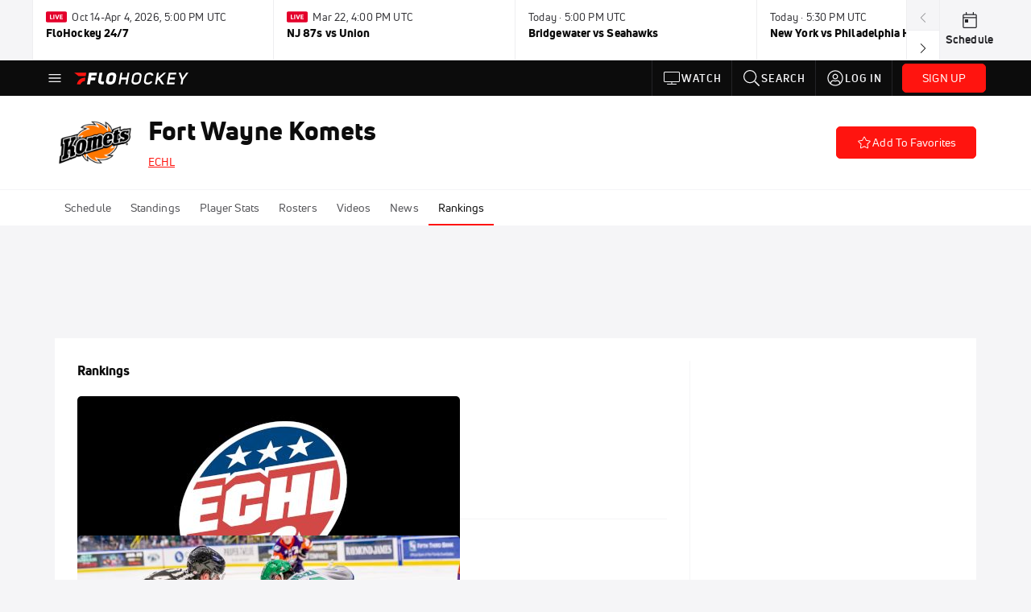

--- FILE ---
content_type: text/html; charset=utf-8
request_url: https://www.flohockey.tv/teams/6787917-fort-wayne-komets/ranking
body_size: 47426
content:
<!DOCTYPE html><html lang="en"><head>
    <!-- Initialize Impact Tool -->
    <script type="text/javascript">
      (function(a,b,c,d,e,f,g){e['ire_o']=c;e[c]=e[c]||function(){(e[c].a=e[c].a||[]).push(arguments)};f=d.createElement(b);g=d.getElementsByTagName(b)[0];f.async=1;f.src=a;g.parentNode.insertBefore(f,g);})('https://utt.impactcdn.com/A5399711-5f11-4f2e-be8c-01f2bd8b50fd1.js','script','ire',document,window);
    </script>
    <script src="https://cmp.osano.com/AzyWAQS5NWEEWkU9/55c463c7-97ce-4e58-9403-bf5693e6fd09/osano.js?language=en"></script>
    <script src="/osano-flo.js"></script>
    <!-- 1plusX -->
    <script>
      (function(o,n,e,p,l,u,s){o[l]=o[l]||function(){(o[l].q=o[l].q||[]).push(arguments);};
        u=n.createElement(e);u.async=1;u.src=p;s=n.getElementsByTagName(e)[0];s.parentNode.insertBefore(u,s);
      }(window,document,"script","https://cdn.opecloud.com/ope-pdmp.js","ope"));
      ope("pdmp", "init", "b165", "auto");
    </script>
    <!-- end 1plusX -->
    <script>window.grumi = {
      cfg: {
        advs: {
          '4409051465': true,
          '4739813436': true,
          '5007374826': true,
          '4995583385': true
        },
        pbGlobal: 'owpbjs'
      },
      key: '33cea31c-ec69-44af-afb7-3e0656e35da6'
    };</script>
    <script src="//rumcdn.geoedge.be/33cea31c-ec69-44af-afb7-3e0656e35da6/grumi-ip.js" async=""></script>

    <!-- auth -->
    <script src="https://accounts.google.com/gsi/client" async="" defer=""></script>

    <script>
      window.googletag = window.googletag || { cmd: [] }
      googletag.cmd.push(() => {
        googletag.pubads().disableInitialLoad()
        googletag.enableServices()
      })
    </script>

    <!-- LiveConnectTag -->
    <script type="text/javascript" src="//b-code.liadm.com/did-008o.min.js" async="true" charset="utf-8"></script>
    <!-- LiveConnectTag -->

    <!-- OpenWrap LiveRamp ATS LiveIntent -->
    <script type="text/javascript">
      var TREATMENT_RATE = 0.95;
      if (window.liModuleEnabled === undefined) {
          window.liModuleEnabled = Math.random() < TREATMENT_RATE;
          window.liTreatmentRate = TREATMENT_RATE;
      }
      window.PWT = window.PWT || {};
      if (window.PWT.hasOwnProperty('versionDetails') === false) {
          (function waitForEmailHashAndInitPrebidConfig() {
          if (window.PWT && !window.PWT.HookForPrebidSetConfig) {
            window.PWT.HookForPrebidSetConfig = function(_config) {
              var emailHash = localStorage.getItem('userHash');
              if (emailHash) {
                console.log("Email hash received. sending to IH");
                owpbjs && owpbjs.setUserIdentities({
                  pubProvidedEmailHash: {
                    'SHA256': emailHash
                  }
                });
              } else {
                console.log("Email hash not received.");
                setTimeout(waitForEmailHashAndInitPrebidConfig, 100);
              }
                var enriched = false; // Default: No enrichment
                // Check if LiveIntent ID exists in userSync.userIds
                if (_config && _config.userSync && Array.isArray(_config.userSync.userIds)) {
                  enriched = _config.userSync.userIds.some(function(obj) { return obj.name === 'liveIntentId'; });
                }
                // If control group, remove LiveIntent ID
                if (!window.liModuleEnabled) {
                  console.log("Removing LiveIntent from Prebid config");
                  _config.userSync.userIds = _config.userSync.userIds.filter(function(obj) { return obj.name !== 'liveIntentId'; });
                  enriched = false; // Ensure enrichment is false when removing LiveIntent
                } else {
                  console.log("Retaining LiveIntent in Prebid config");
                }
                _setTargeting(enriched);
            }
          }
          })();
      }
      function _setTargeting(enriched) {
        googletag.cmd.push(function () {
          var targeting = window.liModuleEnabled ? "t1" : "t0";
          targeting += enriched ? "-e1" : "-e0";
          googletag.pubads().setTargeting("li-module-enabled", targeting);
        });
      }
    </script>
<!-- initialize pubmatic for ad bidding. Need to know which id to use depending on mobile or desktop-->
    <script type="text/javascript">
      (function() {
        const purl = window.location.href
        const url = 'https://ads.pubmatic.com/AdServer/js/pwt/160547/3819'
        let profileVersionId = ''
        if (purl.indexOf('pwtv=') > 0) {
          const regexp = /pwtv=(.*?)(&|$)/g
          const matches = regexp.exec(purl)
          if (matches.length >= 2 && matches[1].length > 0) {
            profileVersionId = '/' + matches[1]
          }
        }
        const wtads = document.createElement('script')
        wtads.async = true
        wtads.type = 'text/javascript'
        wtads.src = url + profileVersionId + '/pwt.js'
        const node = document.getElementsByTagName('script')[0]
        node.parentNode.insertBefore(wtads, node)
      })();
    </script>
    <script async="" src="https://c.amazon-adsystem.com/aax2/apstag.js"></script>
    <script type="text/javascript">
      !(function(a9, a, p, s, t, A, g) {
        if (a[a9]) return;

        function q(c, r) {
          a[a9]._Q.push([c, r])
        }
        a[a9] = {
          init: function() {
            q("i", arguments)
          },
          fetchBids: function() {
            q("f", arguments)
          },
          setDisplayBids: function() {},
          targetingKeys: function() {
            return []
          },
          deleteId: function() {
            q("di", arguments)
          },
          renewId: function() {
            q("ri", arguments)
          },
          updateId: function() {
            q("ui", arguments)
          },
          _Q: []
        };
      })("apstag", window);

      // initialize apstag and have apstag set bids on the googletag slots when they are returned to the page
      apstag.init({
        pubID: '2e897944-3457-4bd4-87d9-700e22317ff4',
        adServer: 'googletag',
        bidTimeout: 2000
      })
    </script>
    <script async="" src="https://securepubads.g.doubleclick.net/tag/js/gpt.js"></script>
    <script src="https://99bad415-a15a-4792-bd4c-dd79f2848ebb.redfastlabs.com/assets/redfast.js" async=""></script>
    <!-- Mile Dynamic Floor -->
    <script type="text/javascript" src="https://edge.atmtd.com/pub/uUbmlN/afihbs.js" async=""></script>
    <meta charset="utf-8">
    <title>Fort Wayne Komets Ranking - FloHockey - Hockey</title>
    <base href="/">
    <meta name="viewport" content="width=device-width,initial-scale=1,maximum-scale=1,user-scalable=0">
    <link rel="icon" type="image/x-icon" href="favicon.ico">
    <link rel="apple-touch-icon" href="apple-touch-icon.png">
    <link rel="preload" href="/assets/fonts/uni-neue/woff/uni-neue-regular-webfont.woff2" as="font" type="font/woff2" crossorigin="">
    <link rel="preload" href="/assets/fonts/uni-neue/woff/uni-neue-bold-webfont.woff2" as="font" type="font/woff2" crossorigin="">
    <link rel="preload" href="/assets/fonts/uni-neue/woff/uni-neue-heavy-webfont.woff2" as="font" type="font/woff2" crossorigin="">
    <link rel="preconnect" href="https://ads.pubmatic.com">
    <link rel="preconnect" href="https://ad.360yield.com">
    <link rel="preconnect" href="https://m.stripe.com">
    <link rel="preconnect" href="https://pixel.quantserve.com">
    <link rel="preconnect" href="https://tags.srv.stackadapt.com">
    <link rel="preconnect" href="https://ups.analytics.yahoo.com">
    <link rel="preconnect" href="https://3b1738b5f6feaaf2d05339821e682144.safeframe.googlesyndication.com">
    <link rel="preconnect" href="https://tpc.googlesyndication.com">
    <link rel="preconnect" href="https://securepubads.g.doubleclick.net">
    <link rel="preconnect" href="https://www.googletagmanager.com">
    <link rel="preconnect" href="https://edge.quantserve.com">
    <link rel="preconnect" href="https://www.google-analytics.com">
    <link rel="preconnect" href="https://pagead2.googlesyndication.com">
    <link rel="preconnect" href="http://edge.quantserve.com">
    <link rel="preconnect" href="http://pixel.quantserve.com">
    <link rel="preconnect" href="https://edge.atmtd.com">
  <link rel="stylesheet" href="styles.c6a58b5a43ee91f5.css"><meta property="fb:app_id" content="1191164334233126"><script data-hash="271690187" id="271690187" type="text/javascript">!function(){var analytics=window.analytics=window.analytics||[];if(!analytics.initialize)if(analytics.invoked)window.console&&console.error&&console.error("Segment snippet included twice.");else{analytics.invoked=!0;analytics.methods=["trackSubmit","trackClick","trackLink","trackForm","pageview","identify","reset","group","track","ready","alias","debug","page","once","off","on","addSourceMiddleware","addIntegrationMiddleware","setAnonymousId","addDestinationMiddleware"];analytics.factory=function(e){return function(){var t=Array.prototype.slice.call(arguments);t.unshift(e);analytics.push(t);return analytics}};for(var e=0;e<analytics.methods.length;e++){var key=analytics.methods[e];analytics[key]=analytics.factory(key)}analytics.load=function(key,e){var t=document.createElement("script");t.type="text/javascript";t.async=!0;t.src="https://siop.flosports.tv/siop.js/v1/" + key + "/siop.min.js";var n=document.getElementsByTagName("script")[0];n.parentNode.insertBefore(t,n);analytics._loadOptions=e};analytics._writeKey="ubmqUAkSyyfBEdQVImiqM7h1Ewv5NE68";analytics._cdn="https://siop.flosports.tv";analytics.SNIPPET_VERSION="5.2.0";analytics.load("ubmqUAkSyyfBEdQVImiqM7h1Ewv5NE68",{obfuscate:!0});}}();</script><script data-hash="4083818670" id="4083818670" type="text/javascript"></script><script data-hash="2165810098" id="2165810098" type="text/javascript">
      (function(c,l,a,r,i,t,y){
        c[a]=c[a]||function(){(c[a].q=c[a].q||[]).push(arguments)};
        t=l.createElement(r);t.async=1;t.src="https://www.clarity.ms/tag/"+i;
        y=l.getElementsByTagName(r)[0];y.parentNode.insertBefore(t,y);
      })(window,document,"clarity","script","m6gl2ie4sf");
    </script><link data-hash="2491289089" id="2491289089" rel="icon" type="image/png" sizes="16x16" href="https://d6fm3yzmawlcs.cloudfront.net/favicons/new-favicon/favicon-16x16.png"><link data-hash="3365311324" id="3365311324" rel="icon" type="image/png" sizes="32x32" href="https://d6fm3yzmawlcs.cloudfront.net/favicons/new-favicon/favicon-32x32.png"><link data-hash="1089242829" id="1089242829" rel="icon" type="image/png" sizes="96x96" href="https://d6fm3yzmawlcs.cloudfront.net/favicons/new-favicon/favicon-96x96.png"><style ng-transition="flo-app">.flex-1{flex:1 0 auto;position:relative}.view-mode{display:-moz-flex;display:flex;flex-direction:column;height:100%}.view-mode.view-mode-minimal{display:block;height:auto}.view-mode.dark-theme{background:#0c0c0c}.view-mode.dark-theme h1,.view-mode.dark-theme h2,.view-mode.dark-theme h3,.view-mode.dark-theme h4,.view-mode.dark-theme h5,.view-mode.dark-theme h6{color:#f5f5f7}@media (max-width: 992px){.content-wrapper{overflow:visible}}.has-event-ticker .stick-to-header{top:138px!important}@media (min-width: 992px){.has-event-ticker .site-navigation-header-container{top:74px!important}}@media (min-width: 992px){.event-ticker-sticky{position:sticky;top:0;z-index:1020}}.monthly-upgrade-banner{z-index:12;position:sticky;bottom:50px}@media (min-width: 576px){.monthly-upgrade-banner{bottom:0}}@media (min-width: 992px){.monthly-upgrade-banner{position:fixed;right:12px;bottom:72px;width:336px}}.site-navigation-header-container{position:sticky;top:0;z-index:1020}
</style><style data-hash="2759949265" id="2759949265" class="ng-tns-c187-0">      .white-color-text { color: #fff !important }      .primary-color-text { color: #FF140F !important }      .primary-color-text:hover, .primary-color-text:focus { color: #FF140F !important; transition: all 250ms }      .primary-color-text-active.active .apply-text-active, .primary-color-text-active.active.apply-text-active,      .nested-primary-color-text-active.active .nested-apply-text-active, .nested-primary-color-text-active.nested-active.apply-text-active{ color: #FF140F !important }      .primary-color-text-hover:hover .apply-text-hover, .primary-color-text-hover:hover.apply-text-hover { color: #FF140F !important }      .hover-text-primary:hover { color: #FF140F!important }      .primary-color-bg { background: #FF140F !important }      input[type="checkbox"].check-target:checked ~ .checkbox-toggle-primary-color-bg { background: #FF140F !important }      input[type="checkbox"].check-target:checked ~ .checkbox-toggle-primary-color-text { color: #FF140F !important }      .primary-color-bg-hover:hover .apply-bg-hover, .primary-color-bg-hover:hover.apply-bg-hover { background: #FF140F !important; transition: all 250ms; }      .primary-color-outline { outline-color: #FF140F !important }      .primary-color-stroke { stroke: #FF140F !important }      a, a.visited { color: #FF140F }      h1:hover > a, h1:focus > a, h2:hover > a, h2:focus > a, h3:hover > a, h3:focus > a, h4:hover > a, h4:focus > a, h5:hover > a, h5:focus > a, h6:hover > a, h6:focus > a, .title:hover > a, .title:focus > a { color: #FF140F }      .flo-footnote span.color-text { color: #FF140F }      .primary-color-svg svg path { fill: #FF140F }      .primary-color-svg-hover svg:hover path { fill: #FF140F }      .primary-color-svg-apply svg .primary-color-apply { fill: #FF140F }      .primary-color-svg-hover-apply svg:hover .primary-color-apply { fill: #FF140F }      .btn-primary, .btn-primary-small, .btn-primary-tiny { background: #FF140F }      .btn-primary:hover, .btn-primary-small:hover, .btn-primary-tiny:hover { background-color: #e6120e }      .btn-secondary, .btn-secondary-small, .btn-secondary-tiny { color: #FF140F }      .btn-secondary a, .btn-secondary-small a, .btn-secondary-tiny a { color: #FF140F }      .btn-secondary:hover, .btn-secondary-small:hover, .btn-secondary-tiny:hover { color: #e6120e }      .primary-color-radio:hover input ~ .primary-overlay,      .primary-color-radio input:focus ~ .primary-overlay,      .primary-color-radio input:checked ~ .primary-overlay { border: 1px solid #FF140F }      .primary-color-radio .primary-overlay:after { background: #FF140F }      input.primary-color-toggle:checked + .primary-color-apply { background: #FF140F }       </style><style ng-transition="flo-app">[_nghost-sc155]   .debug-menu[_ngcontent-sc155]{position:fixed;bottom:25px;right:25px;z-index:1060;display:flex;flex-direction:column;background-color:#0000004d}[_nghost-sc155]   .view-as-banner[_ngcontent-sc155]{position:fixed;top:0;left:0;right:0;background:#ff140f;color:#fff;z-index:1061;padding:8px 15px;text-align:center;box-shadow:0 2px 10px #0000004d;transition:transform .3s ease}[_nghost-sc155]   .view-as-banner.collapsed[_ngcontent-sc155]{transform:translateY(calc(-100% + 7px))}[_nghost-sc155]   .view-as-banner[_ngcontent-sc155]   .view-as-banner-content[_ngcontent-sc155]{font-size:13px;font-weight:500;display:flex;align-items:center;justify-content:center;gap:15px;flex-wrap:wrap}@media (max-width: 768px){[_nghost-sc155]   .view-as-banner[_ngcontent-sc155]   .view-as-banner-content[_ngcontent-sc155]{flex-direction:column;gap:8px}}[_nghost-sc155]   .view-as-banner[_ngcontent-sc155]   .view-as-title[_ngcontent-sc155]{font-size:14px}[_nghost-sc155]   .view-as-banner[_ngcontent-sc155]   .view-as-details[_ngcontent-sc155]{display:flex;align-items:center;gap:8px}[_nghost-sc155]   .view-as-banner[_ngcontent-sc155]   .view-as-details[_ngcontent-sc155]   .text-muted[_ngcontent-sc155]{opacity:.8;font-size:12px;color:#ffffffe6}@media (max-width: 768px){[_nghost-sc155]   .view-as-banner[_ngcontent-sc155]   .view-as-details[_ngcontent-sc155]{flex-direction:column;gap:2px;text-align:center}}[_nghost-sc155]   .view-as-banner[_ngcontent-sc155]   button[_ngcontent-sc155]:not(.collapse-button){padding:3px 12px;border:1px solid rgba(255,255,255,.6);background:rgba(255,255,255,.2);color:#fff;border-radius:4px;cursor:pointer;font-size:12px;white-space:nowrap;-webkit-backdrop-filter:blur(10px);backdrop-filter:blur(10px)}[_nghost-sc155]   .view-as-banner[_ngcontent-sc155]   button[_ngcontent-sc155]:not(.collapse-button):hover{background:rgba(255,255,255,.3);border-color:#fffc}[_nghost-sc155]   .view-as-banner[_ngcontent-sc155]   .collapse-button[_ngcontent-sc155]{position:absolute;left:15px;bottom:-28px;background:#ff140f;border:none;color:#fff;width:50px;height:28px;border-radius:0 0 8px 8px;cursor:pointer;display:flex;align-items:center;justify-content:center}@keyframes pulse{0%,to{opacity:1}50%{opacity:.85}}</style><style ng-transition="flo-app">[_nghost-sc153]   .view-as-widget[_ngcontent-sc153]{padding:20px;background:#fff}[_nghost-sc153]   .view-as-widget[_ngcontent-sc153]   h2[_ngcontent-sc153]{color:#ff140f;font-size:1.5rem;margin-bottom:0}[_nghost-sc153]   .view-as-widget[_ngcontent-sc153]   .warning-content[_ngcontent-sc153]   .alert-warning[_ngcontent-sc153]{border-left:4px solid #ffc107;background-color:#fff3cd;border-color:#ffc107;color:#664d03}[_nghost-sc153]   .view-as-widget[_ngcontent-sc153]   .warning-content[_ngcontent-sc153]   .warning-list[_ngcontent-sc153]{margin:1rem 0;padding-left:1.5rem}[_nghost-sc153]   .view-as-widget[_ngcontent-sc153]   .warning-content[_ngcontent-sc153]   .warning-list[_ngcontent-sc153]   li[_ngcontent-sc153]{margin-bottom:.5rem;color:#6f6f73}[_nghost-sc153]   .view-as-widget[_ngcontent-sc153]   .warning-content[_ngcontent-sc153]   p[_ngcontent-sc153]{color:#0c0c0c;font-size:1.1rem}[_nghost-sc153]   .view-as-widget[_ngcontent-sc153]   .btn[_ngcontent-sc153]{min-width:120px}[_nghost-sc153]   .view-as-widget[_ngcontent-sc153]   .current-view-as[_ngcontent-sc153]   .alert-info[_ngcontent-sc153]{background-color:#f5f5f7;border-color:#eeeef0;color:#323236}</style><style ng-transition="flo-app">[_nghost-sc154]   .cache-clear-widget[_ngcontent-sc154]{padding:20px;background:#fff}[_nghost-sc154]   .cache-clear-widget[_ngcontent-sc154]   h2[_ngcontent-sc154]{color:#ff140f;font-size:1.5rem;margin-bottom:0}[_nghost-sc154]   .cache-clear-widget[_ngcontent-sc154]   .confirmation-content[_ngcontent-sc154]   .alert-warning[_ngcontent-sc154]{border-left:4px solid #ffc107;background-color:#fff3cd;border-color:#ffc107;color:#664d03;margin-bottom:1rem}[_nghost-sc154]   .cache-clear-widget[_ngcontent-sc154]   .result-content[_ngcontent-sc154]   .alert-success[_ngcontent-sc154]{border-left:4px solid #28a745;background-color:#d4edda;border-color:#c3e6cb;color:#155724}[_nghost-sc154]   .cache-clear-widget[_ngcontent-sc154]   .result-content[_ngcontent-sc154]   .alert-danger[_ngcontent-sc154]{border-left:4px solid #dc3545;background-color:#f8d7da;border-color:#f5c6cb;color:#721c24}[_nghost-sc154]   .cache-clear-widget[_ngcontent-sc154]   .key-list[_ngcontent-sc154], [_nghost-sc154]   .cache-clear-widget[_ngcontent-sc154]   .non-existent-keys-list[_ngcontent-sc154]{max-height:200px;overflow-y:auto;margin:0;padding:1rem 1rem 1rem 2rem;background-color:#f8f9fa;border-radius:4px}[_nghost-sc154]   .cache-clear-widget[_ngcontent-sc154]   .key-list[_ngcontent-sc154]   li[_ngcontent-sc154], [_nghost-sc154]   .cache-clear-widget[_ngcontent-sc154]   .non-existent-keys-list[_ngcontent-sc154]   li[_ngcontent-sc154]{margin-bottom:.5rem;word-break:break-all;font-family:monospace;font-size:.875rem;color:#6f6f73}[_nghost-sc154]   .cache-clear-widget[_ngcontent-sc154]   .btn[_ngcontent-sc154]{min-width:120px}</style><style ng-transition="flo-app">[_nghost-sc151]{position:fixed;top:0;left:0;height:100%;width:100%;pointer-events:none;z-index:1060}[_nghost-sc151]   .overlay-backdrop[_ngcontent-sc151]{background:rgba(0,0,0,.6);inset:0;position:absolute;pointer-events:auto;opacity:0}[_nghost-sc151]   .overlay-wrapper[_ngcontent-sc151]{display:-moz-flex;display:flex;justify-content:center;align-items:center;position:absolute;pointer-events:none;top:0;left:0;height:100%;width:100%}[_nghost-sc151]   .overlay-wrapper[_ngcontent-sc151]   .dialog-container[_ngcontent-sc151]{background:white;box-shadow:0 0 8px #00000026;border-radius:5px;max-width:92%;max-height:calc(100% - 40px);overflow-y:auto;pointer-events:auto}[_nghost-sc151]   .overlay-wrapper[_ngcontent-sc151]   .dialog-container[_ngcontent-sc151]   span.close-icon[_ngcontent-sc151]{display:-moz-flex;display:flex;justify-content:flex-end;margin:10px 10px 0 0;height:20px;width:100%;cursor:pointer}[_nghost-sc151]   .overlay-wrapper[_ngcontent-sc151]   .dialog-container[_ngcontent-sc151]   span.close-icon[_ngcontent-sc151]   .icon[_ngcontent-sc151]{width:30px;height:15px}[_nghost-sc151]   .active[_ngcontent-sc151]{opacity:1}.close-icon[_ngcontent-sc151]{fill:#6f6f73}</style><style ng-transition="flo-app">.fly-out-menu[_ngcontent-sc182]{height:100vh;height:100dvh;width:100vw;z-index:1060;position:fixed;top:0;left:0;transition:transform .35s}@media (min-width: 768px){.fly-out-menu[_ngcontent-sc182]{width:390px}}.fly-out-menu.show[_ngcontent-sc182]{transform:translate(0)}.fly-out-menu.hide[_ngcontent-sc182]{transform:translate(-100%)}.fly-out-menu[_ngcontent-sc182]   .account-menu[_ngcontent-sc182]{right:0;left:auto}.fly-out-backdrop[_ngcontent-sc182]{position:fixed;top:0;left:0;z-index:1040;transition:opacity .35s}.fly-out-backdrop.show[_ngcontent-sc182]{opacity:75%}.fly-out-backdrop.hide[_ngcontent-sc182]{opacity:0;pointer-events:none}.header[_ngcontent-sc182]{min-height:44px}.header[_ngcontent-sc182]   flo-svg-icon[_ngcontent-sc182]{cursor:pointer}</style><style ng-transition="flo-app">[_nghost-sc156]{z-index:2}@media (max-width: 768px){[_nghost-sc156]{z-index:0}}[_nghost-sc156]   footer[_ngcontent-sc156]{background:#232327;color:#939396;font-family:Uni-Neue-Regular,Open Sans,Helvetica Neue,Helvetica,Arial,sans-serif;padding:20px}[_nghost-sc156]   footer[_ngcontent-sc156]   .container[_ngcontent-sc156]{background:#232327}[_nghost-sc156]   footer[_ngcontent-sc156]   a[_ngcontent-sc156]{color:inherit;line-height:21px}@media (min-width: 992px){[_nghost-sc156]   footer[_ngcontent-sc156]{padding:28px}}[_nghost-sc156]   footer[_ngcontent-sc156]   .footer-links[_ngcontent-sc156]{-moz-column-gap:2rem;column-gap:2rem;row-gap:.5rem}</style><style ng-transition="flo-app">[_nghost-sc242]{width:inherit}.detector[_ngcontent-sc242]{width:1px}</style><style ng-transition="flo-app">.avatar-skeleton[_ngcontent-sc158]{min-width:56px;width:56px;height:56px}@media (min-width: 768px){.avatar-skeleton[_ngcontent-sc158]{width:100px;height:100px}}button.btn.skeleton[_ngcontent-sc158]{min-width:45px;width:45px;height:45px}@media (min-width: 768px){button.btn.skeleton[_ngcontent-sc158]{width:100px}}</style><meta name="description" content="Fort Wayne Komets - Watch, News, Scores, Stats, Standings, &amp; More on FloHockey" data-page-meta-service-tag="true"><link id="canonical" rel="canonical" href="https://www.flohockey.tv/teams/6787917-fort-wayne-komets" data-page-meta-service-tag="true"><meta property="og:title" content="Fort Wayne Komets Ranking - FloHockey - Hockey" data-page-meta-service-tag="true"><meta property="og:type" content="website" data-page-meta-service-tag="true"><meta name="twitter:card" content="summary_large_image" data-page-meta-service-tag="true"><meta property="og:description" content="Fort Wayne Komets - Watch, News, Scores, Stats, Standings, &amp; More on FloHockey" data-page-meta-service-tag="true"><meta property="og:url" content="https://www.flohockey.tv/teams/6787917-fort-wayne-komets" data-page-meta-service-tag="true"><meta property="og:image" content="https://d2779tscntxxsw.cloudfront.net/team_6791571b473c1.png" data-page-meta-service-tag="true"><meta property="og:image:height" content="382" data-page-meta-service-tag="true"><meta property="og:image:width" content="680" data-page-meta-service-tag="true"><script id="structuredSchema" type="application/ld+json" innertext="{&quot;@context&quot;:&quot;https://schema.org&quot;,&quot;@type&quot;:&quot;SportsTeam&quot;,&quot;name&quot;:&quot;Fort Wayne Komets&quot;,&quot;image&quot;:&quot;https://d2779tscntxxsw.cloudfront.net/team_6791571b473c1.png&quot;,&quot;url&quot;:&quot;https://www.flohockey.tv/teams/6787917-fort-wayne-komets&quot;,&quot;sport&quot;:&quot;Hockey&quot;}">{"@context":"https://schema.org","@type":"SportsTeam","name":"Fort Wayne Komets","image":"https://d2779tscntxxsw.cloudfront.net/team_6791571b473c1.png","url":"https://www.flohockey.tv/teams/6787917-fort-wayne-komets","sport":"Hockey"}</script><style ng-transition="flo-app">.header-container[_ngcontent-sc246]{min-height:56px}.header-container[_ngcontent-sc246]   .header-logo[_ngcontent-sc246]{width:56px;height:56px;overflow:hidden}.header-container[_ngcontent-sc246]   .ignite[_ngcontent-sc246]{color:#ff140f}.header-container[_ngcontent-sc246]   .header-summary[_ngcontent-sc246]{font-size:14px;z-index:1}.header-container[_ngcontent-sc246]   .header-summary[_ngcontent-sc246]   a[_ngcontent-sc246]{font-size:14px}@media (min-width: 992px){.header-container[_ngcontent-sc246]{min-height:100px}.header-container[_ngcontent-sc246]   .header-logo[_ngcontent-sc246]{width:100px;height:100px}}.my-favorites-page[_nghost-sc246]   .header-title[_ngcontent-sc246], .my-favorites-page   [_nghost-sc246]   .header-title[_ngcontent-sc246]{font-size:16px}</style><style ng-transition="flo-app">.horizontal[_ngcontent-sc179]{flex-direction:row}.vertical[_ngcontent-sc179]{flex-direction:column}</style><style ng-transition="flo-app">.circle[_ngcontent-sc174]{border-radius:50%;-o-object-fit:cover;object-fit:cover}.object-fit-cover[_nghost-sc174]   img[_ngcontent-sc174], .object-fit-cover   [_nghost-sc174]   img[_ngcontent-sc174]{-o-object-fit:cover;object-fit:cover}.no-image[_ngcontent-sc174]{background-color:#0c0c0c1a}</style><style ng-transition="flo-app">.link-button[_ngcontent-sc175]{all:unset;cursor:pointer;padding:12px;transition:all .25s;display:flex}.secondary-icon-container[_ngcontent-sc175]{display:flex;flex-grow:1;justify-content:flex-end}flo-svg-icon[_ngcontent-sc175]{display:flex;justify-content:center;align-items:center;font-size:24px}.badge-text[_ngcontent-sc175]{text-transform:uppercase;font-weight:800}.navBadgeNew[_ngcontent-sc175]{margin-left:8px;background:#DAE2FD;border-radius:4px;padding:0 4px;font-family:Uni-Neue-Heavy,sans-serif;color:#0028a8;font-size:10px;letter-spacing:1px;text-align:center;display:flex;justify-content:center;align-items:center}.btn-full-width[_nghost-sc175]   button.link-button[_ngcontent-sc175], .btn-full-width   [_nghost-sc175]   button.link-button[_ngcontent-sc175]{width:100%}.primary-nav-container[_nghost-sc175]   a.button-secondary-sm[_ngcontent-sc175]   button.link-button[_ngcontent-sc175], .primary-nav-container   [_nghost-sc175]   a.button-secondary-sm[_ngcontent-sc175]   button.link-button[_ngcontent-sc175]{padding:7px 8px;align-items:center}.my-favorites-page   .header-container[_nghost-sc175]   button.link-button[_ngcontent-sc175], .my-favorites-page   .header-container   [_nghost-sc175]   button.link-button[_ngcontent-sc175]{display:flex;flex-direction:row;align-items:center;justify-content:center}@media (min-width: 768px){.my-favorites-page   .header-container[_nghost-sc175]   button.link-button[_ngcontent-sc175]   flo-svg-icon[_ngcontent-sc175], .my-favorites-page   .header-container   [_nghost-sc175]   button.link-button[_ngcontent-sc175]   flo-svg-icon[_ngcontent-sc175]{margin-right:8px}}@media (min-width: 768px){.my-favorites-page   .header-container[_nghost-sc175]   button.link-button[_ngcontent-sc175], .my-favorites-page   .header-container   [_nghost-sc175]   button.link-button[_ngcontent-sc175]{justify-content:flex-start}}</style><style ng-transition="flo-app">a.cta-primary[_ngcontent-sc175]   button.link-button[_ngcontent-sc175]{display:flex;justify-content:center;align-items:center;white-space:nowrap;-moz-column-gap:10px;column-gap:10px}a.cta-primary[_ngcontent-sc175]   button.link-button[_ngcontent-sc175]   flo-svg-icon.icon-star-outlined[_ngcontent-sc175]{width:20px;font-size:20px}.responsive-button-icon[_nghost-sc175]   button.link-button[_ngcontent-sc175], .responsive-button-icon   [_nghost-sc175]   button.link-button[_ngcontent-sc175]{min-width:auto;height:36px;width:36px;padding:0}.responsive-button-icon[_nghost-sc175]   button.link-button[_ngcontent-sc175]   .link-text[_ngcontent-sc175], .responsive-button-icon   [_nghost-sc175]   button.link-button[_ngcontent-sc175]   .link-text[_ngcontent-sc175]{display:none}@media (min-width: 768px){.responsive-button-icon[_nghost-sc175]   button.link-button[_ngcontent-sc175], .responsive-button-icon   [_nghost-sc175]   button.link-button[_ngcontent-sc175]{width:auto;height:40px;padding:0 24px}.responsive-button-icon[_nghost-sc175]   button.link-button[_ngcontent-sc175]   .link-text[_ngcontent-sc175], .responsive-button-icon   [_nghost-sc175]   button.link-button[_ngcontent-sc175]   .link-text[_ngcontent-sc175]{display:flex}}</style><style ng-transition="flo-app">a.cta-tertiary[_ngcontent-sc175]   button.link-button[_ngcontent-sc175]{display:flex;justify-content:center;align-items:center;white-space:nowrap;-moz-column-gap:10px;column-gap:10px}</style><style ng-transition="flo-app">a.navigation-primary[_ngcontent-sc175]   button.link-button[_ngcontent-sc175]{color:#939396;font-family:Uni-Neue-Bold,Open Sans,Helvetica Neue,Helvetica,Arial,sans-serif;font-size:13px;text-transform:uppercase;line-height:20px;background-color:transparent;position:relative;letter-spacing:1px}a.navigation-primary[_ngcontent-sc175]   button.link-button[_ngcontent-sc175]:focus-visible{background-color:#535357;color:#fff}a.navigation-primary[_ngcontent-sc175]   button.link-button[_ngcontent-sc175]:hover, a.navigation-primary[_ngcontent-sc175]   button.link-button.selected[_ngcontent-sc175]{color:#f5f5f7}a.navigation-primary[_ngcontent-sc175]   button.link-button.selected[_ngcontent-sc175]:before{content:"";position:absolute;bottom:0;border-left:9px solid transparent;border-right:9px solid transparent;border-bottom:8px solid #ffffff;left:50%;transform:translate(-50%)}</style><style ng-transition="flo-app">a.navigation-primary-aux[_ngcontent-sc175]{justify-content:center;align-items:center;height:44px}a.navigation-primary-aux[_ngcontent-sc175]   button.link-button[_ngcontent-sc175]{display:flex;flex-direction:column;justify-content:center;align-items:center;gap:2px;font-size:11px;padding:0;height:100%;color:#f5f5f7;font-family:Uni-Neue-Bold,Open Sans,Helvetica Neue,Helvetica,Arial,sans-serif;text-transform:uppercase;letter-spacing:1px;line-height:20px;position:relative;background-color:transparent}a.navigation-primary-aux[_ngcontent-sc175]   button.link-button[_ngcontent-sc175]:focus-visible{background-color:#535357}a.navigation-primary-aux[_ngcontent-sc175]   flo-svg-icon[_ngcontent-sc175]{font-size:18px}@media (min-width: 992px){a.navigation-primary-aux[_ngcontent-sc175]   button.link-button[_ngcontent-sc175]{flex-direction:row;gap:12px;padding:0 12px;font-size:13px}a.navigation-primary-aux[_ngcontent-sc175]   button.link-button[_ngcontent-sc175]:hover{background-color:#323236}a.navigation-primary-aux[_ngcontent-sc175]   button.link-button.selected[_ngcontent-sc175]:before{content:"";position:absolute;bottom:0;border-left:9px solid transparent;border-right:9px solid transparent;border-bottom:8px solid #ffffff;left:50%;transform:translate(-50%)}a.navigation-primary-aux[_ngcontent-sc175]   flo-svg-icon[_ngcontent-sc175]{font-size:24px}}.flyout-header-button[_nghost-sc175]   a.navigation-primary-aux[_ngcontent-sc175]   button.link-button[_ngcontent-sc175], .flyout-header-button   [_nghost-sc175]   a.navigation-primary-aux[_ngcontent-sc175]   button.link-button[_ngcontent-sc175]{display:flex;flex-direction:row;gap:12px;font-size:13px}.flyout-header-button[_nghost-sc175]   a.navigation-primary-aux[_ngcontent-sc175]   flo-svg-icon[_ngcontent-sc175], .flyout-header-button   [_nghost-sc175]   a.navigation-primary-aux[_ngcontent-sc175]   flo-svg-icon[_ngcontent-sc175]{font-size:24px}</style><style ng-transition="flo-app">a.navigation-sub[_ngcontent-sc175]   button.link-button[_ngcontent-sc175]{color:#535357;font-family:Uni-Neue-Regular,Open Sans,Helvetica Neue,Helvetica,Arial,sans-serif;font-size:14px;text-transform:capitalize;line-height:20px;background-color:transparent;letter-spacing:.1px;border-bottom:2px solid transparent;height:44px;box-sizing:border-box}a.navigation-sub[_ngcontent-sc175]   button.link-button[_ngcontent-sc175]:focus-visible{background-color:#eeeef0}a.navigation-sub[_ngcontent-sc175]   button.link-button[_ngcontent-sc175]:hover{color:#0c0c0c}a.navigation-sub[_ngcontent-sc175]   button.link-button.selected[_ngcontent-sc175]{color:#0c0c0c;border-bottom:2px solid #ff140f}</style><style ng-transition="flo-app">a.icon[_ngcontent-sc175]   button.link-button[_ngcontent-sc175]{display:flex;justify-content:center;align-items:center;color:#f5f5f7;height:24px;width:24px;padding:0}a.icon[_ngcontent-sc175]   button.link-button[_ngcontent-sc175]:focus-visible{background-color:#535357}</style><style ng-transition="flo-app">a.icon-text-cell[_ngcontent-sc175]   button.link-button[_ngcontent-sc175]{vertical-align:center;display:flex;gap:.5rem;color:#232327;height:24px;width:100%;font-size:14px;font-weight:500;line-height:24px;padding:10px 8px 10px 12px;letter-spacing:.1px}.flyout-top-link[_nghost-sc175]   a.icon-text-cell[_ngcontent-sc175]   button.link-button[_ngcontent-sc175], .flyout-top-link   [_nghost-sc175]   a.icon-text-cell[_ngcontent-sc175]   button.link-button[_ngcontent-sc175]{color:#fff}.flyout-nav-item[_nghost-sc175]   a.icon-text-cell[_ngcontent-sc175]   .link-text[_ngcontent-sc175], .flyout-nav-item   [_nghost-sc175]   a.icon-text-cell[_ngcontent-sc175]   .link-text[_ngcontent-sc175]{transition:all .2s}.flyout-nav-item[_nghost-sc175]   a.icon-text-cell[_ngcontent-sc175]:hover   .link-text[_ngcontent-sc175], .flyout-nav-item   [_nghost-sc175]   a.icon-text-cell[_ngcontent-sc175]:hover   .link-text[_ngcontent-sc175]{color:#ff140f}.event-ticker[_nghost-sc175]   a.icon-text-cell[_ngcontent-sc175]   button.link-button[_ngcontent-sc175], .event-ticker   [_nghost-sc175]   a.icon-text-cell[_ngcontent-sc175]   button.link-button[_ngcontent-sc175]{flex-direction:column;justify-content:center;align-items:center;letter-spacing:.1px;gap:2px;font-size:14px;padding:0;width:100%;height:100%}</style><style ng-transition="flo-app">a.dropdown-item[_ngcontent-sc175]   button.link-button[_ngcontent-sc175]{padding:0}</style><style ng-transition="flo-app">a.button-tag[_ngcontent-sc175]{color:#6f6f73;background:#f5f5f7;border-radius:.3125rem;font-size:.8125rem;line-height:1.25rem;letter-spacing:.012rem;padding:.295rem .5rem}a.button-tag[_ngcontent-sc175]   button[_ngcontent-sc175]{padding:0}a.button-tag[_ngcontent-sc175]   button[_ngcontent-sc175]   .link-text[_ngcontent-sc175]:hover{text-decoration:underline}</style><style ng-transition="flo-app">a.open[_ngcontent-sc175]{color:#6f6f73;font-size:.8125rem;line-height:1.25rem;letter-spacing:.012rem}a.open[_ngcontent-sc175]   button.link-button[_ngcontent-sc175]{padding:0}a.open[_ngcontent-sc175]:hover{color:#6f6f73;text-decoration:underline}</style><style ng-transition="flo-app">a.tab[_ngcontent-sc175]   button.link-button[_ngcontent-sc175]{font-size:.9375rem;transition:all .25s;align-items:center;display:inline-flex;min-height:3.4375rem;justify-content:center;padding:0 1.25rem;color:#6f6f73}a.tab[_ngcontent-sc175]   button.link-button.selected[_ngcontent-sc175]{border-bottom:.0625rem solid #ff140f;color:#ff140f}a.tab[_ngcontent-sc175]   button.link-button[_ngcontent-sc175]:hover{color:#ff140f}.choose-favorites-page[_nghost-sc175]   a.tab[_ngcontent-sc175]   button.link-button[_ngcontent-sc175], .choose-favorites-page   [_nghost-sc175]   a.tab[_ngcontent-sc175]   button.link-button[_ngcontent-sc175]{min-height:2.75rem}.choose-favorites-page[_nghost-sc175]   a.tab[_ngcontent-sc175]   button.link-button.selected[_ngcontent-sc175], .choose-favorites-page   [_nghost-sc175]   a.tab[_ngcontent-sc175]   button.link-button.selected[_ngcontent-sc175]{border-bottom:2px solid #ff140f;color:#323236}</style><style ng-transition="flo-app">.sub-nav-container[_ngcontent-sc177]{-ms-overflow-style:none;scrollbar-width:none}@media (max-width: 992px){.sub-nav-container[_ngcontent-sc177]{overflow-x:auto!important}.sub-nav-container[_ngcontent-sc177]   .spacer[_ngcontent-sc177]{padding:0 .5rem}}.sub-nav-container[_ngcontent-sc177]::-webkit-scrollbar{display:none}</style><style ng-transition="flo-app">.flo-container[_ngcontent-sc248]{display:flex;flex-direction:column}.flo-container[_ngcontent-sc248]   .container-item[_ngcontent-sc248]{margin-bottom:24px}.flo-container[_ngcontent-sc248]   .titled-list-parent-container[_ngcontent-sc248]{padding-top:1rem}@media (min-width: 768px){.flo-container[_ngcontent-sc248]   .titled-list-parent-container[_ngcontent-sc248]{padding-top:0;padding-bottom:1.5rem}}.space-between[_ngcontent-sc248]{justify-content:space-between}.start[_ngcontent-sc248]{justify-content:start}.space-evenly[_ngcontent-sc248]{justify-content:space-evenly}.horizontal[_ngcontent-sc248]{flex-direction:row}.two-column[_ngcontent-sc248]{flex-direction:row;flex-wrap:wrap;margin-right:-1rem;margin-left:-1rem}.two-column[_ngcontent-sc248]   .grappling-result-card[_ngcontent-sc248]{flex:0 0 100%;max-width:100%;padding-right:1rem;padding-left:1rem}@media (min-width: 768px){.two-column[_ngcontent-sc248]   .grappling-result-card[_ngcontent-sc248]{flex:0 0 50%;max-width:50%}}@media (max-width: 576px){.conferences-list-page[_nghost-sc248]   .titled-list-parent-container[_ngcontent-sc248], .conferences-list-page   [_nghost-sc248]   .titled-list-parent-container[_ngcontent-sc248]{padding-top:24px}}.spinner-container[_ngcontent-sc248]{height:50px}</style><style ng-transition="flo-app">.adhesion-footer[_ngcontent-sc203]{position:fixed;bottom:0;left:0;right:0;width:100%;transition:transform .2s ease-out;z-index:12;box-shadow:0 -2px 8px #0000001a}</style><style ng-transition="flo-app">.text-content[_ngcontent-sc200]{order:2;width:100%}.image-content[_ngcontent-sc200]{flex:0 0 118px;order:1}@media (min-width: 768px){.image-content[_ngcontent-sc200]{flex:0 0 251px}}@media (max-width: 768px){.mobile-header-resize[_ngcontent-sc200]{font-size:.875rem;line-height:1.25rem}}.mobile-square-image[_ngcontent-sc200]{width:118px;height:88px;-o-object-fit:cover;object-fit:cover}.image-right[_ngcontent-sc200]   .text-content[_ngcontent-sc200]{order:1}.image-right[_ngcontent-sc200]   .image-content[_ngcontent-sc200]{order:2}</style><style ng-transition="flo-app">.image-wrapper[_ngcontent-sc130]{padding-bottom:56.25%}.image-wrapper[_ngcontent-sc130]   .inner-div[_ngcontent-sc130]{background-color:#0c0c0c1a;inset:0;overflow:hidden}.image-wrapper[_ngcontent-sc130]   .inner-div[_ngcontent-sc130]   img[_ngcontent-sc130]{height:100%;width:auto}.no-rounded-bottom[_nghost-sc130]   .inner-div[_ngcontent-sc130], .no-rounded-bottom   [_nghost-sc130]   .inner-div[_ngcontent-sc130]{border-bottom-left-radius:0!important;border-bottom-right-radius:0!important}@media (min-width: 768px){.featured-content-card[_nghost-sc130]   .inner-div[_ngcontent-sc130], .featured-content-card   [_nghost-sc130]   .inner-div[_ngcontent-sc130]{border-bottom-left-radius:.3125rem!important;border-top-right-radius:0!important}}</style><style ng-transition="flo-app">.play-icon[_ngcontent-sc129]{width:24px;border-top-left-radius:2.5px;border-bottom-left-radius:2.5px}.play-icon[_ngcontent-sc129] + .img-overlay-badge[_ngcontent-sc129]{border-top-left-radius:0;border-bottom-left-radius:0}.play-icon.no-duration[_ngcontent-sc129]{border-top-right-radius:2.5px;border-bottom-right-radius:2.5px}.play-icon-badge[_nghost-sc129]   .play-icon.no-duration[_ngcontent-sc129], .play-icon-badge   [_nghost-sc129]   .play-icon.no-duration[_ngcontent-sc129]{border-top-right-radius:0;border-bottom-right-radius:0}</style><style ng-transition="flo-app">.ad-small-rectangle[_ngcontent-sc243]{min-height:250px}.ad-large-leaderboard[_ngcontent-sc243]{display:none}@media (min-width: 992px){.ad-large-leaderboard[_ngcontent-sc243]{margin:24px 0;min-height:90px;display:flex;position:relative}}.ad-small-leaderboard[_ngcontent-sc243]{display:none}@media (min-width: 768px){.ad-small-leaderboard[_ngcontent-sc243]{margin:24px 0;display:flex;min-height:90px;position:relative}}@media (min-width: 992px){.ad-small-leaderboard[_ngcontent-sc243]{display:none}}</style><style ng-transition="flo-app">.event-ticker[_ngcontent-sc176]{padding-top:0;z-index:1;-webkit-user-select:none;-moz-user-select:none;user-select:none;height:74px}.event-ticker-wrapper[_ngcontent-sc176]{min-width:244px;margin:0 auto}@media (min-width: 992px){.event-ticker-wrapper[_ngcontent-sc176]{max-width:992px}}@media (min-width: 1200px){.event-ticker-wrapper[_ngcontent-sc176]{max-width:1200px}}@media (min-width: 1284px){.event-ticker-wrapper[_ngcontent-sc176]{max-width:1284px}}.nav-icons-wrapper[_ngcontent-sc176]   a[_ngcontent-sc176]{color:#0c0c0c}.nav-icons-wrapper[_ngcontent-sc176]   .nav-disabled[_ngcontent-sc176]{color:#939396;background-color:#f5f5f7;cursor:default}.favorites-star[_ngcontent-sc176]{width:20px}.favorites-star[_ngcontent-sc176]   flo-svg-icon[_ngcontent-sc176]{transform:translateY(2px)}.h6[_ngcontent-sc176]{margin-top:2px}.title-max-width[_ngcontent-sc176]{max-width:244px}.schedule-link[_ngcontent-sc176]{border-right:none;width:74px}.subtitle1[_ngcontent-sc176]{color:#0c0c0c}</style><style ng-transition="flo-app">swiper{display:block}
</style><style ng-transition="flo-app">.event-status-container[_ngcontent-sc172]{max-height:1.3125rem}</style><style ng-transition="flo-app">.primary-nav-container[_ngcontent-sc185]{max-height:101px}@media (min-width: 992px){.primary-nav-container[_ngcontent-sc185]{max-height:44px}}.primary-nav-container[_ngcontent-sc185]   .primary-nav-mobile-links[_ngcontent-sc185]{--shadow-size: .75em;--transparent: rgba(255, 255, 255, 0);background:linear-gradient(to right,#0c0c0c,#0c0c0c,var(--transparent) calc(var(--shadow-size) * 2)),linear-gradient(to right,rgba(255,255,255,.33),var(--transparent)),linear-gradient(to left,#0c0c0c,#0c0c0c,var(--transparent) calc(var(--shadow-size) * 2)),linear-gradient(to left,rgba(255,255,255,.33),var(--transparent)) 100%;background-color:#0c0c0c;background-repeat:no-repeat;background-attachment:local,scroll,local,scroll;background-size:100% 100%,var(--shadow-size) 100%,100% 100%,var(--shadow-size) 100%;-ms-overflow-style:none;scrollbar-width:none}.primary-nav-container[_ngcontent-sc185]   .primary-nav-mobile-links[_ngcontent-sc185]::-webkit-scrollbar{display:none}.primary-nav[_ngcontent-sc185]{height:56px}@media (min-width: 992px){.primary-nav[_ngcontent-sc185]   .aux-links-desktop[_ngcontent-sc185]{border-left:1px solid #232327}.primary-nav[_ngcontent-sc185]   .aux-links-desktop[_ngcontent-sc185]:last-child{border-right:1px solid #232327}}@media (min-width: 992px){.primary-nav[_ngcontent-sc185]{margin:auto;max-width:992px}}@media (min-width: 1200px){.primary-nav[_ngcontent-sc185]{margin:auto;max-width:1200px}}@media (min-width: 1284px){.primary-nav[_ngcontent-sc185]{margin:auto;max-width:1284px}}@media (min-width: 992px){.primary-nav[_ngcontent-sc185]{max-height:44px}}.primary-nav[_ngcontent-sc185]   .primary-logo[_ngcontent-sc185]:focus-visible{outline:none;background-color:#535357}.has-sub-promo-banner[_nghost-sc185]   .mobile-primary-nav-subscribe-button[_ngcontent-sc185], .has-sub-promo-banner   [_nghost-sc185]   .mobile-primary-nav-subscribe-button[_ngcontent-sc185]{display:none}@media (min-width: 768px){.has-sub-promo-banner[_nghost-sc185]   .mobile-primary-nav-subscribe-button[_ngcontent-sc185], .has-sub-promo-banner   [_nghost-sc185]   .mobile-primary-nav-subscribe-button[_ngcontent-sc185]{display:block}}.icon-ellipsis-dropdown[_ngcontent-sc185]{height:44px;transition:all .25s;margin:auto;padding:0 1rem}.icon-ellipsis-dropdown[_ngcontent-sc185]:focus{background-color:#535357;color:#fff;outline:none}.icon-ellipsis-dropdown[_ngcontent-sc185]   flo-svg-icon[_ngcontent-sc185]:hover{color:#f5f5f7}</style></head>
  <body class="">
    <flo-root class="ng-tns-c187-0" ng-version="14.3.0" ng-server-context="other"><div class="view-mode ng-tns-c187-0 ng-star-inserted show-header has-event-ticker"><!----><div class="w-100 border-bottom border-grey-300 bg-grey-200 event-ticker event-ticker-sticky ng-tns-c187-0 ng-star-inserted"><flo-event-ticker swiperid="mobile-new-event-ticker" class="ng-tns-c187-0" _nghost-sc176=""><div _ngcontent-sc176="" data-test="event-ticker" class="event-ticker-wrapper"><div _ngcontent-sc176="" class="event-ticker w-100 d-flex flex-grow-1 justify-content-between bg-white ng-star-inserted"><swiper _ngcontent-sc176="" class="swiper"><!----><!----><!----><div class="swiper-wrapper"><!----><!----><div data-swiper-slide-index="0" class="swiper-slide ng-star-inserted"><!----><div _ngcontent-sc176="" class="event-item w-100 d-flex flex-column bg-white py-2 px-3 h-100 primary-color-text-hover border-end border-grey-300 border-start ng-star-inserted"><a _ngcontent-sc176="" floanalytics="" class="w-100 h-100" href="/live/213946" target="null"><div _ngcontent-sc176="" class="footnote text-truncate color-700 d-flex"><!----><flo-event-status _ngcontent-sc176="" showbadge="true" _nghost-sc172=""><div _ngcontent-sc172="" data-test="event-status" class="event-status-container ng-star-inserted"><flo-svg-icon _ngcontent-sc172="" data-test="badge-live" icon="badge-live" width="26px" class="badge-live svg-vertical-align-middle ng-star-inserted"><svg width="26px" height="26px"><!----><use xlink:href="../../../assets/svg/symbol/icon-sprite-e598b059.svg#badge-live"></use></svg></flo-svg-icon>&nbsp; <!----><!----><!----><!----><span _ngcontent-sc172="" class="fw-normal align-middle ng-star-inserted" textcontent="Oct 14-Apr 4, 2026, 5:00 PM UTC">Oct 14-Apr 4, 2026, 5:00 PM UTC</span><!----></div><!----></flo-event-status></div><p _ngcontent-sc176="" data-test="event-ticker-title" class="h6 mb-0 title-max-width apply-text-hover text-line-clamp-2"> FloHockey 24/7 </p><!----></a></div><!----><!----><!----></div><div data-swiper-slide-index="1" class="swiper-slide ng-star-inserted"><!----><div _ngcontent-sc176="" class="event-item w-100 d-flex flex-column bg-white py-2 px-3 h-100 primary-color-text-hover border-end border-grey-300 ng-star-inserted"><a _ngcontent-sc176="" floanalytics="" class="w-100 h-100" href="/live/167937" target="null"><div _ngcontent-sc176="" class="footnote text-truncate color-700 d-flex"><!----><flo-event-status _ngcontent-sc176="" showbadge="true" _nghost-sc172=""><div _ngcontent-sc172="" data-test="event-status" class="event-status-container ng-star-inserted"><flo-svg-icon _ngcontent-sc172="" data-test="badge-live" icon="badge-live" width="26px" class="badge-live svg-vertical-align-middle ng-star-inserted"><svg width="26px" height="26px"><!----><use xlink:href="../../../assets/svg/symbol/icon-sprite-e598b059.svg#badge-live"></use></svg></flo-svg-icon>&nbsp; <!----><!----><!----><!----><span _ngcontent-sc172="" class="fw-normal align-middle ng-star-inserted" textcontent="Mar 22, 4:00 PM UTC">Mar 22, 4:00 PM UTC</span><!----></div><!----></flo-event-status></div><p _ngcontent-sc176="" data-test="event-ticker-title" class="h6 mb-0 title-max-width apply-text-hover text-line-clamp-2"> NJ 87s vs Union </p><!----></a></div><!----><!----><!----></div><div data-swiper-slide-index="2" class="swiper-slide ng-star-inserted"><!----><div _ngcontent-sc176="" class="event-item w-100 d-flex flex-column bg-white py-2 px-3 h-100 primary-color-text-hover border-end border-grey-300 ng-star-inserted"><a _ngcontent-sc176="" floanalytics="" class="w-100 h-100" href="/events/14614862-2026-bridgewater-bandits-vs-seahawks-hockey-club" target="null"><div _ngcontent-sc176="" class="footnote text-truncate color-700 d-flex"><!----><flo-event-status _ngcontent-sc176="" showbadge="true" _nghost-sc172=""><div _ngcontent-sc172="" data-test="event-status" class="event-status-container ng-star-inserted"><!----><!----><!----><span _ngcontent-sc172="" class="fw-normal align-middle ng-star-inserted" textcontent="Today · 5:00 PM UTC">Today · 5:00 PM UTC</span><!----></div><!----></flo-event-status></div><p _ngcontent-sc176="" data-test="event-ticker-title" class="h6 mb-0 title-max-width apply-text-hover text-line-clamp-2"> Bridgewater vs Seahawks </p><!----></a></div><!----><!----><!----></div><div data-swiper-slide-index="3" class="swiper-slide ng-star-inserted"><!----><div _ngcontent-sc176="" class="event-item w-100 d-flex flex-column bg-white py-2 px-3 h-100 primary-color-text-hover border-end border-grey-300 ng-star-inserted"><a _ngcontent-sc176="" floanalytics="" class="w-100 h-100" href="/events/14335726-2026-new-york-apple-core-vs-philadelphia-hockey-club" target="null"><div _ngcontent-sc176="" class="footnote text-truncate color-700 d-flex"><!----><flo-event-status _ngcontent-sc176="" showbadge="true" _nghost-sc172=""><div _ngcontent-sc172="" data-test="event-status" class="event-status-container ng-star-inserted"><!----><!----><!----><span _ngcontent-sc172="" class="fw-normal align-middle ng-star-inserted" textcontent="Today · 5:30 PM UTC">Today · 5:30 PM UTC</span><!----></div><!----></flo-event-status></div><p _ngcontent-sc176="" data-test="event-ticker-title" class="h6 mb-0 title-max-width apply-text-hover text-line-clamp-2"> New York vs Philadelphia HC </p><!----></a></div><!----><!----><!----></div><div data-swiper-slide-index="4" class="swiper-slide ng-star-inserted"><!----><div _ngcontent-sc176="" class="event-item w-100 d-flex flex-column bg-white py-2 px-3 h-100 primary-color-text-hover border-end border-grey-300 ng-star-inserted"><a _ngcontent-sc176="" floanalytics="" class="w-100 h-100" href="/events/14836252-2026-devon-xtreme-vs-drumheller-dragons" target="null"><div _ngcontent-sc176="" class="footnote text-truncate color-700 d-flex"><!----><flo-event-status _ngcontent-sc176="" showbadge="true" _nghost-sc172=""><div _ngcontent-sc172="" data-test="event-status" class="event-status-container ng-star-inserted"><!----><!----><!----><span _ngcontent-sc172="" class="fw-normal align-middle ng-star-inserted" textcontent="Today · 6:00 PM UTC">Today · 6:00 PM UTC</span><!----></div><!----></flo-event-status></div><p _ngcontent-sc176="" data-test="event-ticker-title" class="h6 mb-0 title-max-width apply-text-hover text-line-clamp-2"> Devon vs Drumheller </p><!----></a></div><!----><!----><!----></div><div data-swiper-slide-index="5" class="swiper-slide ng-star-inserted"><!----><div _ngcontent-sc176="" class="event-item w-100 d-flex flex-column bg-white py-2 px-3 h-100 primary-color-text-hover border-end border-grey-300 ng-star-inserted"><a _ngcontent-sc176="" floanalytics="" class="w-100 h-100" href="/events/15062834-2026-ct-noreaster-vs-new-hampshire-avalanche" target="null"><div _ngcontent-sc176="" class="footnote text-truncate color-700 d-flex"><!----><flo-event-status _ngcontent-sc176="" showbadge="true" _nghost-sc172=""><div _ngcontent-sc172="" data-test="event-status" class="event-status-container ng-star-inserted"><!----><!----><!----><span _ngcontent-sc172="" class="fw-normal align-middle ng-star-inserted" textcontent="Today · 6:00 PM UTC">Today · 6:00 PM UTC</span><!----></div><!----></flo-event-status></div><p _ngcontent-sc176="" data-test="event-ticker-title" class="h6 mb-0 title-max-width apply-text-hover text-line-clamp-2"> CT Nor'Easter vs New Hampshire </p><!----></a></div><!----><!----><!----></div><div data-swiper-slide-index="6" class="swiper-slide ng-star-inserted"><!----><div _ngcontent-sc176="" class="event-item w-100 d-flex flex-column bg-white py-2 px-3 h-100 primary-color-text-hover border-end border-grey-300 ng-star-inserted"><a _ngcontent-sc176="" floanalytics="" class="w-100 h-100" href="/events/14461637-2026-aurora-tigers-vs-trenton-golden-hawks" target="null"><div _ngcontent-sc176="" class="footnote text-truncate color-700 d-flex"><!----><flo-event-status _ngcontent-sc176="" showbadge="true" _nghost-sc172=""><div _ngcontent-sc172="" data-test="event-status" class="event-status-container ng-star-inserted"><!----><!----><!----><span _ngcontent-sc172="" class="fw-normal align-middle ng-star-inserted" textcontent="Today · 6:00 PM UTC">Today · 6:00 PM UTC</span><!----></div><!----></flo-event-status></div><p _ngcontent-sc176="" data-test="event-ticker-title" class="h6 mb-0 title-max-width apply-text-hover text-line-clamp-2"> Aurora vs Trenton </p><!----></a></div><!----><!----><!----></div><div data-swiper-slide-index="7" class="swiper-slide ng-star-inserted"><!----><div _ngcontent-sc176="" class="event-item w-100 d-flex flex-column bg-white py-2 px-3 h-100 primary-color-text-hover border-end border-grey-300 ng-star-inserted"><a _ngcontent-sc176="" floanalytics="" class="w-100 h-100" href="/events/14324307-2026-niverville-nighthawks-vs-winnipeg-blues" target="null"><div _ngcontent-sc176="" class="footnote text-truncate color-700 d-flex"><!----><flo-event-status _ngcontent-sc176="" showbadge="true" _nghost-sc172=""><div _ngcontent-sc172="" data-test="event-status" class="event-status-container ng-star-inserted"><!----><!----><!----><span _ngcontent-sc172="" class="fw-normal align-middle ng-star-inserted" textcontent="Today · 6:30 PM UTC">Today · 6:30 PM UTC</span><!----></div><!----></flo-event-status></div><p _ngcontent-sc176="" data-test="event-ticker-title" class="h6 mb-0 title-max-width apply-text-hover text-line-clamp-2"> Niverville vs WPG Blues </p><!----></a></div><!----><!----><!----></div><div data-swiper-slide-index="8" class="swiper-slide ng-star-inserted"><!----><div _ngcontent-sc176="" class="event-item w-100 d-flex flex-column bg-white py-2 px-3 h-100 primary-color-text-hover border-end border-grey-300 ng-star-inserted"><a _ngcontent-sc176="" floanalytics="" class="w-100 h-100" href="/events/14344364-2026-coeur-dalene-hockey-academy-u15-vs-yale-hockey-academy-u15" target="null"><div _ngcontent-sc176="" class="footnote text-truncate color-700 d-flex"><!----><flo-event-status _ngcontent-sc176="" showbadge="true" _nghost-sc172=""><div _ngcontent-sc172="" data-test="event-status" class="event-status-container ng-star-inserted"><!----><!----><!----><span _ngcontent-sc172="" class="fw-normal align-middle ng-star-inserted" textcontent="Today · 8:30 PM UTC">Today · 8:30 PM UTC</span><!----></div><!----></flo-event-status></div><p _ngcontent-sc176="" data-test="event-ticker-title" class="h6 mb-0 title-max-width apply-text-hover text-line-clamp-2"> ademy (U15) vs Yale Hockey Academy (U15) </p><!----></a></div><!----><!----><!----></div><div data-swiper-slide-index="9" class="swiper-slide ng-star-inserted"><!----><div _ngcontent-sc176="" class="event-item w-100 d-flex flex-column bg-white py-2 px-3 h-100 primary-color-text-hover border-end border-grey-300 ng-star-inserted"><a _ngcontent-sc176="" floanalytics="" class="w-100 h-100" href="/events/14836255-2026-fort-mcmurray-oil-barons-vs-calgary-canucks" target="null"><div _ngcontent-sc176="" class="footnote text-truncate color-700 d-flex"><!----><flo-event-status _ngcontent-sc176="" showbadge="true" _nghost-sc172=""><div _ngcontent-sc172="" data-test="event-status" class="event-status-container ng-star-inserted"><!----><!----><!----><span _ngcontent-sc172="" class="fw-normal align-middle ng-star-inserted" textcontent="Today · 9:00 PM UTC">Today · 9:00 PM UTC</span><!----></div><!----></flo-event-status></div><p _ngcontent-sc176="" data-test="event-ticker-title" class="h6 mb-0 title-max-width apply-text-hover text-line-clamp-2"> Fort McMurray vs Calgary </p><!----></a></div><!----><!----><!----></div><div data-swiper-slide-index="10" class="swiper-slide ng-star-inserted"><!----><div _ngcontent-sc176="" class="event-item w-100 d-flex flex-column bg-white py-2 px-3 h-100 primary-color-text-hover border-end border-grey-300 ng-star-inserted"><a _ngcontent-sc176="" floanalytics="" class="w-100 h-100" href="/events/14461909-2026-cobourg-cougars-vs-north-york-rangers" target="null"><div _ngcontent-sc176="" class="footnote text-truncate color-700 d-flex"><!----><flo-event-status _ngcontent-sc176="" showbadge="true" _nghost-sc172=""><div _ngcontent-sc172="" data-test="event-status" class="event-status-container ng-star-inserted"><!----><!----><!----><span _ngcontent-sc172="" class="fw-normal align-middle ng-star-inserted" textcontent="Today · 9:30 PM UTC">Today · 9:30 PM UTC</span><!----></div><!----></flo-event-status></div><p _ngcontent-sc176="" data-test="event-ticker-title" class="h6 mb-0 title-max-width apply-text-hover text-line-clamp-2"> Cougars vs Rangers </p><!----></a></div><!----><!----><!----></div><div data-swiper-slide-index="11" class="swiper-slide ng-star-inserted"><!----><div _ngcontent-sc176="" class="event-item w-100 d-flex flex-column bg-white py-2 px-3 h-100 primary-color-text-hover border-end border-grey-300 ng-star-inserted"><a _ngcontent-sc176="" floanalytics="" class="w-100 h-100" href="/events/14685420-2026-framingham-state-vs-saint-anselm-mens" target="null"><div _ngcontent-sc176="" class="footnote text-truncate color-700 d-flex"><!----><flo-event-status _ngcontent-sc176="" showbadge="true" _nghost-sc172=""><div _ngcontent-sc172="" data-test="event-status" class="event-status-container ng-star-inserted"><!----><!----><!----><span _ngcontent-sc172="" class="fw-normal align-middle ng-star-inserted" textcontent="Today · 11:00 PM UTC">Today · 11:00 PM UTC</span><!----></div><!----></flo-event-status></div><p _ngcontent-sc176="" data-test="event-ticker-title" class="h6 mb-0 title-max-width apply-text-hover text-line-clamp-2"> Framingham State vs Saint Anselm </p><!----></a></div><!----><!----><!----></div><div data-swiper-slide-index="12" class="swiper-slide ng-star-inserted"><!----><div _ngcontent-sc176="" class="event-item w-100 d-flex flex-column bg-white py-2 px-3 h-100 primary-color-text-hover border-end border-grey-300 ng-star-inserted"><a _ngcontent-sc176="" floanalytics="" class="w-100 h-100" href="/events/15172415-2026-powassan-voodoos-vs-timmins-rock" target="null"><div _ngcontent-sc176="" class="footnote text-truncate color-700 d-flex"><!----><flo-event-status _ngcontent-sc176="" showbadge="true" _nghost-sc172=""><div _ngcontent-sc172="" data-test="event-status" class="event-status-container ng-star-inserted"><!----><!----><!----><span _ngcontent-sc172="" class="fw-normal align-middle ng-star-inserted" textcontent="Tomorrow · 12:00 AM UTC">Tomorrow · 12:00 AM UTC</span><!----></div><!----></flo-event-status></div><p _ngcontent-sc176="" data-test="event-ticker-title" class="h6 mb-0 title-max-width apply-text-hover text-line-clamp-2"> Powassan vs Timmins </p><!----></a></div><!----><!----><!----></div><div data-swiper-slide-index="13" class="swiper-slide ng-star-inserted"><!----><div _ngcontent-sc176="" class="event-item w-100 d-flex flex-column bg-white py-2 px-3 h-100 primary-color-text-hover border-end border-grey-300 ng-star-inserted"><a _ngcontent-sc176="" floanalytics="" class="w-100 h-100" href="/events/14374013-2026-hartford-wolf-pack-vs-hershey-bears" target="null"><div _ngcontent-sc176="" class="footnote text-truncate color-700 d-flex"><!----><flo-event-status _ngcontent-sc176="" showbadge="true" _nghost-sc172=""><div _ngcontent-sc172="" data-test="event-status" class="event-status-container ng-star-inserted"><!----><!----><!----><span _ngcontent-sc172="" class="fw-normal align-middle ng-star-inserted" textcontent="Tomorrow · 12:00 AM UTC">Tomorrow · 12:00 AM UTC</span><!----></div><!----></flo-event-status></div><p _ngcontent-sc176="" data-test="event-ticker-title" class="h6 mb-0 title-max-width apply-text-hover text-line-clamp-2"> Hartford vs Hershey </p><!----></a></div><!----><!----><!----></div><div data-swiper-slide-index="14" class="swiper-slide ng-star-inserted"><!----><div _ngcontent-sc176="" class="event-item w-100 d-flex flex-column bg-white py-2 px-3 h-100 primary-color-text-hover border-end border-grey-300 border-end-0 ng-star-inserted"><a _ngcontent-sc176="" floanalytics="" class="w-100 h-100" href="/events/14651989-2026-middlebury-vs-norwich-mens" target="null"><div _ngcontent-sc176="" class="footnote text-truncate color-700 d-flex"><!----><flo-event-status _ngcontent-sc176="" showbadge="true" _nghost-sc172=""><div _ngcontent-sc172="" data-test="event-status" class="event-status-container ng-star-inserted"><!----><!----><!----><span _ngcontent-sc172="" class="fw-normal align-middle ng-star-inserted" textcontent="Tomorrow · 12:00 AM UTC">Tomorrow · 12:00 AM UTC</span><!----></div><!----></flo-event-status></div><p _ngcontent-sc176="" data-test="event-ticker-title" class="h6 mb-0 title-max-width apply-text-hover text-line-clamp-2"> Middlebury College vs Norwich </p><!----></a></div><!----><!----><!----></div><div data-swiper-slide-index="15" class="swiper-slide ng-star-inserted"><!----><div _ngcontent-sc176="" class="d-flex right-section h-100 d-md-none ng-star-inserted"><div _ngcontent-sc176="" class="d-flex bg-200 justify-content-center align-items-center border-start border-grey-300 color-900 subhead-bold schedule-link ng-star-inserted"><flo-link _ngcontent-sc176="" _nghost-sc175=""><a _ngcontent-sc175="" data-test="flo-link" floanalytics="" tabindex="-1" class="link-wrapper text-nowrap icon-text-cell ng-star-inserted" href="/events" target="null"><button _ngcontent-sc175="" class="link-button"><flo-svg-icon _ngcontent-sc175="" data-test="link-icon" class="icon-calendar-today ng-star-inserted"><svg width="1em" height="1em"><!----><use xlink:href="../../../assets/svg/symbol/icon-sprite-e598b059.svg#icon-calendar-today"></use></svg></flo-svg-icon><span _ngcontent-sc175="" data-test="icon-link-title" class="link-text ng-star-inserted">Schedule</span><!----><!----><!----><!----><!----><!----><!----><!----><!----></button></a><!----></flo-link></div><!----><!----></div><!----><!----><!----></div><!----><!----><!----><!----></div><!----></swiper><div _ngcontent-sc176="" class="d-none d-md-flex border-start border-grey-300"><div _ngcontent-sc176="" class="nav-icons-wrapper d-flex flex-column bg-white color-500 cursor-pointer h-100 align-items-center ng-star-inserted"><a _ngcontent-sc176="" floanalytics="" class="d-flex flex-1 mobile-new-event-ticker-icon-chevron-left px-2 svg-vertical-align-middle"><flo-svg-icon _ngcontent-sc176="" width="1em" class="d-block m-auto px-1"><svg width="1em" height="1em"><!----><use xlink:href="../../../assets/svg/symbol/icon-sprite-e598b059.svg#icon-chevron-left"></use></svg></flo-svg-icon></a><a _ngcontent-sc176="" floanalytics="" class="border-grey-300 border-top d-flex flex-1 mobile-new-event-ticker-icon-chevron-right px-2 svg-vertical-align-middle"><flo-svg-icon _ngcontent-sc176="" width="1em" class="d-block m-auto px-1"><svg width="1em" height="1em"><!----><use xlink:href="../../../assets/svg/symbol/icon-sprite-e598b059.svg#icon-chevron-right"></use></svg></flo-svg-icon></a></div><!----><div _ngcontent-sc176="" class="d-flex bg-200 justify-content-center align-items-center border-start border-grey-300 color-900 subhead-bold schedule-link ng-star-inserted"><flo-link _ngcontent-sc176="" _nghost-sc175=""><a _ngcontent-sc175="" data-test="flo-link" floanalytics="" tabindex="-1" class="link-wrapper text-nowrap icon-text-cell ng-star-inserted" href="/events" target="null"><button _ngcontent-sc175="" class="link-button"><flo-svg-icon _ngcontent-sc175="" data-test="link-icon" class="icon-calendar-today ng-star-inserted"><svg width="1em" height="1em"><!----><use xlink:href="../../../assets/svg/symbol/icon-sprite-e598b059.svg#icon-calendar-today"></use></svg></flo-svg-icon><span _ngcontent-sc175="" data-test="icon-link-title" class="link-text ng-star-inserted">Schedule</span><!----><!----><!----><!----><!----><!----><!----><!----><!----></button></a><!----></flo-link></div><!----><!----></div></div><!----><!----></div><!----></flo-event-ticker></div><!----><div class="site-navigation-header-container ng-tns-c187-0"><flo-site-navigation class="ng-tns-c187-0 ng-star-inserted"><flo-primary-navigation _nghost-sc185="" class="ng-star-inserted"><nav _ngcontent-sc185="" data-test="navigation" aria-label="primary navigation" class="primary-nav-container bg-900"><div _ngcontent-sc185="" class="d-flex px-3 primary-nav"><div _ngcontent-sc185="" class="d-flex align-items-center flex-grow-1"><div _ngcontent-sc185="" class="d-inline-flex align-items-center h-100 pe-1"><flo-link _ngcontent-sc185="" tagname="Button" data-test="hamburger-icon" aria-label="open flyout menu" _nghost-sc175="" class="ng-star-inserted"><a _ngcontent-sc175="" data-test="flo-link" floanalytics="" tabindex="-1" class="link-wrapper text-nowrap icon ng-star-inserted" href="" target="null"><button _ngcontent-sc175="" class="link-button"><flo-svg-icon _ngcontent-sc175="" data-test="link-icon" class="icon-hamburger ng-star-inserted"><svg width="1em" height="1em"><!----><use xlink:href="../../../assets/svg/symbol/icon-sprite-e598b059.svg#icon-hamburger"></use></svg></flo-svg-icon><!----><!----><!----><!----><!----><!----><!----><!----><!----></button></a><!----></flo-link><!----><a _ngcontent-sc185="" data-test="nav-logo-wrapper" floanalytics="" tabindex="0" class="primary-logo ms-1 ms-lg-25 me-lg-4 d-flex w-100 h-100 align-items-center flex-grow-1 ng-star-inserted" href="/" target=""><flo-svg-logo _ngcontent-sc185="" data-test="logo" class="d-none d-lg-inline-flex logo"><svg height="15px" data-test="flo-logo" style="max-width:142;" width="142" class="ng-star-inserted"><title>FloHockey Logo</title><use xlink:href="../../../../assets/svg/symbol/logo-sprite-f1c55f45.svg#flohockey-hawk"></use></svg><!----><!----></flo-svg-logo><flo-svg-logo _ngcontent-sc185="" data-test="logo" class="d-inline-flex d-lg-none logo"><svg height="15px" data-test="flo-logo" style="max-width:142;" width="100%" class="ng-star-inserted"><title>FloHockey Logo</title><use xlink:href="../../../../assets/svg/symbol/logo-sprite-f1c55f45.svg#flohockey-hawk"></use></svg><!----><!----></flo-svg-logo></a><!----></div><div _ngcontent-sc185="" data-test="nav-primary-links" class="d-flex align-items-center flex-grow-1"><!----></div></div><div _ngcontent-sc185="" data-test="aux-links-desktop" class="d-none d-lg-flex align-items-center"><div _ngcontent-sc185="" class="d-flex align-items-center h-100"><flo-link _ngcontent-sc185="" class="aux-links-desktop h-100 ng-star-inserted" _nghost-sc175=""><a _ngcontent-sc175="" data-test="flo-link" floanalytics="" tabindex="-1" class="link-wrapper text-nowrap navigation-primary-aux ng-star-inserted" href="/watch" target="null"><button _ngcontent-sc175="" class="link-button"><flo-svg-icon _ngcontent-sc175="" data-test="link-icon" class="icon-tv ng-star-inserted"><svg width="1em" height="1em"><!----><use xlink:href="../../../assets/svg/symbol/icon-sprite-e598b059.svg#icon-tv"></use></svg></flo-svg-icon><span _ngcontent-sc175="" data-test="icon-link-title" class="link-text ng-star-inserted">Watch</span><!----><!----><!----><!----><!----><!----><!----><!----><!----></button></a><!----></flo-link><flo-link _ngcontent-sc185="" class="aux-links-desktop h-100 ng-star-inserted" _nghost-sc175=""><a _ngcontent-sc175="" data-test="flo-link" floanalytics="" tabindex="-1" class="link-wrapper text-nowrap navigation-primary-aux ng-star-inserted" href="/search" target="null"><button _ngcontent-sc175="" class="link-button"><flo-svg-icon _ngcontent-sc175="" data-test="link-icon" class="icon-search ng-star-inserted"><svg width="1em" height="1em"><!----><use xlink:href="../../../assets/svg/symbol/icon-sprite-e598b059.svg#icon-search"></use></svg></flo-svg-icon><span _ngcontent-sc175="" data-test="icon-link-title" class="link-text ng-star-inserted">Search</span><!----><!----><!----><!----><!----><!----><!----><!----><!----></button></a><!----></flo-link><flo-link _ngcontent-sc185="" class="aux-links-desktop h-100 ng-star-inserted" _nghost-sc175=""><a _ngcontent-sc175="" data-test="flo-link" floanalytics="" tabindex="-1" class="link-wrapper text-nowrap navigation-primary-aux ng-star-inserted" href="/login" target="null"><button _ngcontent-sc175="" class="link-button"><flo-svg-icon _ngcontent-sc175="" data-test="link-icon" class="icon-user-circle ng-star-inserted"><svg width="1em" height="1em"><!----><use xlink:href="../../../assets/svg/symbol/icon-sprite-e598b059.svg#icon-user-circle"></use></svg></flo-svg-icon><span _ngcontent-sc175="" data-test="icon-link-title" class="link-text ng-star-inserted">Log In</span><!----><!----><!----><!----><!----><!----><!----><!----><!----></button></a><!----></flo-link><!----><!----></div><flo-link _ngcontent-sc185="" class="ms-25 ng-star-inserted" _nghost-sc175=""><a _ngcontent-sc175="" data-test="flo-link" floanalytics="" tabindex="-1" class="link-wrapper text-nowrap button-primary-sm ng-star-inserted" href="/signup" target="null"><button _ngcontent-sc175="" class="link-button"><span _ngcontent-sc175="" class="link-text ng-star-inserted">SIGN UP</span><!----><!----><!----><!----></button></a><!----></flo-link><!----></div><div _ngcontent-sc185="" data-test="aux-links-mobile" class="d-flex d-lg-none align-items-center ms-25 gap-3 gap-sm-25"><flo-link _ngcontent-sc185="" class="d-xs-block d-sm-none ng-star-inserted" _nghost-sc175=""><a _ngcontent-sc175="" data-test="flo-link" floanalytics="" tabindex="-1" class="link-wrapper text-nowrap navigation-primary-aux ng-star-inserted" href="/events" target="null"><button _ngcontent-sc175="" class="link-button"><flo-svg-icon _ngcontent-sc175="" data-test="link-icon" class="icon-calendar-today ng-star-inserted"><svg width="1em" height="1em"><!----><use xlink:href="../../../assets/svg/symbol/icon-sprite-e598b059.svg#icon-calendar-today"></use></svg></flo-svg-icon><!----><!----><!----><!----><!----><!----><!----><!----><!----></button></a><!----></flo-link><flo-link _ngcontent-sc185="" class="d-xs-block d-sm-none ng-star-inserted" _nghost-sc175=""><a _ngcontent-sc175="" data-test="flo-link" floanalytics="" tabindex="-1" class="link-wrapper text-nowrap navigation-primary-aux ng-star-inserted" href="/search" target="null"><button _ngcontent-sc175="" class="link-button"><flo-svg-icon _ngcontent-sc175="" data-test="link-icon" class="icon-search ng-star-inserted"><svg width="1em" height="1em"><!----><use xlink:href="../../../assets/svg/symbol/icon-sprite-e598b059.svg#icon-search"></use></svg></flo-svg-icon><!----><!----><!----><!----><!----><!----><!----><!----><!----></button></a><!----></flo-link><!----><flo-link _ngcontent-sc185="" class="d-none d-sm-block ng-star-inserted" _nghost-sc175=""><a _ngcontent-sc175="" data-test="flo-link" floanalytics="" tabindex="-1" class="link-wrapper text-nowrap navigation-primary-aux ng-star-inserted" href="/events" target="null"><button _ngcontent-sc175="" class="link-button"><flo-svg-icon _ngcontent-sc175="" data-test="link-icon" class="icon-calendar-today ng-star-inserted"><svg width="1em" height="1em"><!----><use xlink:href="../../../assets/svg/symbol/icon-sprite-e598b059.svg#icon-calendar-today"></use></svg></flo-svg-icon><span _ngcontent-sc175="" data-test="icon-link-title" class="link-text ng-star-inserted">Schedule</span><!----><!----><!----><!----><!----><!----><!----><!----><!----></button></a><!----></flo-link><flo-link _ngcontent-sc185="" class="d-none d-sm-block ng-star-inserted" _nghost-sc175=""><a _ngcontent-sc175="" data-test="flo-link" floanalytics="" tabindex="-1" class="link-wrapper text-nowrap navigation-primary-aux ng-star-inserted" href="/search" target="null"><button _ngcontent-sc175="" class="link-button"><flo-svg-icon _ngcontent-sc175="" data-test="link-icon" class="icon-search ng-star-inserted"><svg width="1em" height="1em"><!----><use xlink:href="../../../assets/svg/symbol/icon-sprite-e598b059.svg#icon-search"></use></svg></flo-svg-icon><span _ngcontent-sc175="" data-test="icon-link-title" class="link-text ng-star-inserted">Search</span><!----><!----><!----><!----><!----><!----><!----><!----><!----></button></a><!----></flo-link><!----><flo-link _ngcontent-sc185="" class="mobile-primary-nav-subscribe-button ng-star-inserted" _nghost-sc175=""><a _ngcontent-sc175="" data-test="flo-link" floanalytics="" tabindex="-1" class="link-wrapper text-nowrap button-primary-sm ng-star-inserted" href="/signup" target="null"><button _ngcontent-sc175="" class="link-button"><span _ngcontent-sc175="" class="link-text ng-star-inserted">SIGN UP</span><!----><!----><!----><!----></button></a><!----></flo-link><!----></div></div><div _ngcontent-sc185="" class="d-flex d-lg-none px-2 overflow-auto border-top border-grey-800 primary-nav-mobile-links ng-star-inserted"><flo-link _ngcontent-sc185="" _nghost-sc175="" class="ng-star-inserted"><a _ngcontent-sc175="" data-test="flo-link" floanalytics="" tabindex="-1" class="link-wrapper text-nowrap navigation-primary ng-star-inserted" href="/leagues/10826833-american-hockey-league-ahl?nav_id=663" target="null"><button _ngcontent-sc175="" class="link-button"><span _ngcontent-sc175="" class="link-text ng-star-inserted">AHL</span><!----><!----><!----><!----></button></a><!----></flo-link><flo-link _ngcontent-sc185="" _nghost-sc175="" class="ng-star-inserted"><a _ngcontent-sc175="" data-test="flo-link" floanalytics="" tabindex="-1" class="link-wrapper text-nowrap navigation-primary ng-star-inserted" href="/leagues/10824633-echl?nav_id=75" target="null"><button _ngcontent-sc175="" class="link-button"><span _ngcontent-sc175="" class="link-text ng-star-inserted">ECHL</span><!----><!----><!----><!----></button></a><!----></flo-link><flo-link _ngcontent-sc185="" _nghost-sc175="" class="ng-star-inserted"><a _ngcontent-sc175="" data-test="flo-link" floanalytics="" tabindex="-1" class="link-wrapper text-nowrap navigation-primary ng-star-inserted" href="/leagues/10826825-ontario-hockey-league-ohl?nav_id=679" target="null"><button _ngcontent-sc175="" class="link-button"><span _ngcontent-sc175="" class="link-text ng-star-inserted">OHL</span><!----><!----><!----><!----></button></a><!----></flo-link><flo-link _ngcontent-sc185="" _nghost-sc175="" class="ng-star-inserted"><a _ngcontent-sc175="" data-test="flo-link" floanalytics="" tabindex="-1" class="link-wrapper text-nowrap navigation-primary ng-star-inserted" href="/leagues/10826800-ligue-de-hockey-junior-maritimes-quebec-lhjmq?nav_id=680" target="null"><button _ngcontent-sc175="" class="link-button"><span _ngcontent-sc175="" class="link-text ng-star-inserted">QMJHL</span><!----><!----><!----><!----></button></a><!----></flo-link><flo-link _ngcontent-sc185="" _nghost-sc175="" class="ng-star-inserted"><a _ngcontent-sc175="" data-test="flo-link" floanalytics="" tabindex="-1" class="link-wrapper text-nowrap navigation-primary ng-star-inserted" href="/leagues/10826743-united-states-hockey-league-ushl?nav_id=76" target="null"><button _ngcontent-sc175="" class="link-button"><span _ngcontent-sc175="" class="link-text ng-star-inserted">USHL</span><!----><!----><!----><!----></button></a><!----></flo-link><flo-link _ngcontent-sc185="" _nghost-sc175="" class="ng-star-inserted"><a _ngcontent-sc175="" data-test="flo-link" floanalytics="" tabindex="-1" class="link-wrapper text-nowrap navigation-primary ng-star-inserted" href="/leagues/10826834-sphl?nav_id=77" target="null"><button _ngcontent-sc175="" class="link-button"><span _ngcontent-sc175="" class="link-text ng-star-inserted">SPHL</span><!----><!----><!----><!----></button></a><!----></flo-link><flo-link _ngcontent-sc185="" _nghost-sc175="" class="ng-star-inserted"><a _ngcontent-sc175="" data-test="flo-link" floanalytics="" tabindex="-1" class="link-wrapper text-nowrap navigation-primary ng-star-inserted" href="/leagues/12843322-swedish-hockey-league-shl?nav_id=667" target="null"><button _ngcontent-sc175="" class="link-button"><span _ngcontent-sc175="" class="link-text ng-star-inserted">SHL</span><!----><!----><!----><!----></button></a><!----></flo-link><flo-link _ngcontent-sc185="" _nghost-sc175="" class="ng-star-inserted"><a _ngcontent-sc175="" data-test="flo-link" floanalytics="" tabindex="-1" class="link-wrapper text-nowrap navigation-primary ng-star-inserted" href="/articles?nav_id=118" target="null"><button _ngcontent-sc175="" class="link-button"><span _ngcontent-sc175="" class="link-text ng-star-inserted">College</span><!----><!----><!----><!----></button></a><!----></flo-link><flo-link _ngcontent-sc185="" _nghost-sc175="" class="ng-star-inserted"><a _ngcontent-sc175="" data-test="flo-link" floanalytics="" tabindex="-1" class="link-wrapper text-nowrap navigation-primary ng-star-inserted" href="/events?nav_id=464" target="null"><button _ngcontent-sc175="" class="link-button"><span _ngcontent-sc175="" class="link-text ng-star-inserted">CJHL</span><!----><!----><!----><!----></button></a><!----></flo-link><flo-link _ngcontent-sc185="" _nghost-sc175="" class="ng-star-inserted"><a _ngcontent-sc175="" data-test="flo-link" floanalytics="" tabindex="-1" class="link-wrapper text-nowrap navigation-primary ng-star-inserted" href="/articles?nav_id=79" target="null"><button _ngcontent-sc175="" class="link-button"><span _ngcontent-sc175="" class="link-text ng-star-inserted">Junior</span><!----><!----><!----><!----></button></a><!----></flo-link><flo-link _ngcontent-sc185="" _nghost-sc175="" class="ng-star-inserted"><a _ngcontent-sc175="" data-test="flo-link" floanalytics="" tabindex="-1" class="link-wrapper text-nowrap navigation-primary ng-star-inserted" href="/events?nav_id=510" target="null"><button _ngcontent-sc175="" class="link-button"><span _ngcontent-sc175="" class="link-text ng-star-inserted">Youth</span><!----><!----><!----><!----></button></a><!----></flo-link><!----></div><!----></nav></flo-primary-navigation><!----><!----><!----><!----><!----><!----><!----><flo-fly-out _nghost-sc182=""><!----><!----></flo-fly-out></flo-site-navigation><!----></div><div class="flex-1 ng-tns-c187-0 content-wrapper"><router-outlet class="ng-tns-c187-0 ng-star-inserted"></router-outlet><ng-component class="ng-star-inserted"><flo-entity-hub-layout class="ng-star-inserted"><!----><!----><div class="ad-skin d-none d-xl-block"><flo-lazy _nghost-sc242=""><div _ngcontent-sc242="" class="d-flex flex-row justify-content-center h-100" style="min-width:1px;min-height:1px;"><div _ngcontent-sc242="" class="h-100 invisible detector"></div><!----></div></flo-lazy></div><!----><div class="entity-header-container position-relative bg-white ng-star-inserted"><flo-header _nghost-sc246=""><div _ngcontent-sc246="" data-test="header" class="container p-sm-0 ng-star-inserted"><div _ngcontent-sc246="" class="header-container d-flex flex-nowrap py-3 py-lg-2"><div _ngcontent-sc246="" class="col header-logo-container d-flex flex-grow-0 align-items-center justify-content-center ng-star-inserted"><flo-image _ngcontent-sc246="" class="header-logo object-fit-cover" _nghost-sc174=""><img _ngcontent-sc174="" data-test="image" class="no-skeleton w-100 h-100 standard ng-star-inserted" style="transform:scale(1.5);" src="https://d2779tscntxxsw.cloudfront.net/team_6791571b473c1.png?type=png&amp;bg_color=00000000" alt=""><!----><!----><!----></flo-image></div><!----><div _ngcontent-sc246="" class="col d-flex flex-column justify-content-center mx-2 mx-md-3 p-0"><!----><h1 _ngcontent-sc246="" data-test="header-title-mobile" class="h4 d-sm-none m-0 header-title">Fort Wayne Komets</h1><div _ngcontent-sc246="" class="d-flex flex-row align-items-center d-none d-sm-flex"><h1 _ngcontent-sc246="" data-test="header-title-desktop" class="h1 header-title">Fort Wayne Komets</h1><div _ngcontent-sc246="" class="mx-1 ng-star-inserted"><!----></div><!----></div><div _ngcontent-sc246="" data-test="header-summary" class="header-summary d-flex flex-wrap gap-2 ng-star-inserted"><span _ngcontent-sc246="" class="ng-star-inserted"><a _ngcontent-sc246="" floanalytics="" class="primary-color-text text-decoration-underline text-nowrap open ng-star-inserted" href="/leagues/10824633-echl" target="">ECHL </a><!----><!----><!----></span><!----></div><!----></div><div _ngcontent-sc246="" class="responsive-button-icon col d-flex flex-grow-0 align-items-center justify-content-end ng-star-inserted"><flo-link _ngcontent-sc246="" tagname="Button" _nghost-sc175=""><a _ngcontent-sc175="" data-test="flo-link" floanalytics="" tabindex="-1" class="link-wrapper text-nowrap cta-primary ng-star-inserted" href="/create-account" target="null"><button _ngcontent-sc175="" class="link-button"><flo-svg-icon _ngcontent-sc175="" data-test="link-icon" class="icon-star-outlined ng-star-inserted"><svg width="1em" height="1em"><!----><use xlink:href="../../../assets/svg/symbol/icon-sprite-e598b059.svg#icon-star-outlined"></use></svg></flo-svg-icon><span _ngcontent-sc175="" data-test="icon-link-title" class="link-text ng-star-inserted">Add to Favorites</span><!----><!----><!----><!----><!----><!----><!----><!----><!----></button></a><!----></flo-link></div><!----></div><div _ngcontent-sc246="" class="d-sm-none mx-1 ng-star-inserted"><!----></div><!----></div><!----><!----></flo-header></div><div class="entity-subnav-container position-relative mb-0 bg-white border-top border-bottom ng-star-inserted"><div class="container p-0"><flo-nav tagname="Tab" _nghost-sc179=""><flo-nav-sub _ngcontent-sc179="" _nghost-sc177="" class="ng-star-inserted"><nav _ngcontent-sc177="" data-test="sub-navigation" aria-label="sub navigation" class="sub-nav-container d-flex align-items-center pe-1 horizontal sub"><div _ngcontent-sc177="" class="d-block d-lg-none spacer"></div><flo-link _ngcontent-sc177="" class="h-100 ng-star-inserted" _nghost-sc175="" id="events-6787917"><a _ngcontent-sc175="" data-test="flo-link" floanalytics="" tabindex="-1" class="link-wrapper text-nowrap navigation-sub ng-star-inserted" href="/teams/6787917-fort-wayne-komets/events" target="null"><button _ngcontent-sc175="" class="link-button"><span _ngcontent-sc175="" class="link-text ng-star-inserted">Schedule</span><!----><!----><!----><!----></button></a><!----></flo-link><flo-link _ngcontent-sc177="" class="h-100 ng-star-inserted" _nghost-sc175="" id="standings-6787917"><a _ngcontent-sc175="" data-test="flo-link" floanalytics="" tabindex="-1" class="link-wrapper text-nowrap navigation-sub ng-star-inserted" href="/teams/6787917-fort-wayne-komets/standings" target="null"><button _ngcontent-sc175="" class="link-button"><span _ngcontent-sc175="" class="link-text ng-star-inserted">Standings</span><!----><!----><!----><!----></button></a><!----></flo-link><flo-link _ngcontent-sc177="" class="h-100 ng-star-inserted" _nghost-sc175="" id="stats-6787917"><a _ngcontent-sc175="" data-test="flo-link" floanalytics="" tabindex="-1" class="link-wrapper text-nowrap navigation-sub ng-star-inserted" href="/teams/6787917-fort-wayne-komets/stats" target="null"><button _ngcontent-sc175="" class="link-button"><span _ngcontent-sc175="" class="link-text ng-star-inserted">Player Stats</span><!----><!----><!----><!----></button></a><!----></flo-link><flo-link _ngcontent-sc177="" class="h-100 ng-star-inserted" _nghost-sc175="" id="roster-6787917"><a _ngcontent-sc175="" data-test="flo-link" floanalytics="" tabindex="-1" class="link-wrapper text-nowrap navigation-sub ng-star-inserted" href="/teams/6787917-fort-wayne-komets/rosters" target="null"><button _ngcontent-sc175="" class="link-button"><span _ngcontent-sc175="" class="link-text ng-star-inserted">Rosters</span><!----><!----><!----><!----></button></a><!----></flo-link><flo-link _ngcontent-sc177="" class="h-100 ng-star-inserted" _nghost-sc175="" id="video-6787917"><a _ngcontent-sc175="" data-test="flo-link" floanalytics="" tabindex="-1" class="link-wrapper text-nowrap navigation-sub ng-star-inserted" href="/teams/6787917-fort-wayne-komets/video" target="null"><button _ngcontent-sc175="" class="link-button"><span _ngcontent-sc175="" class="link-text ng-star-inserted">Videos</span><!----><!----><!----><!----></button></a><!----></flo-link><flo-link _ngcontent-sc177="" class="h-100 ng-star-inserted" _nghost-sc175="" id="article-6787917"><a _ngcontent-sc175="" data-test="flo-link" floanalytics="" tabindex="-1" class="link-wrapper text-nowrap navigation-sub ng-star-inserted" href="/teams/6787917-fort-wayne-komets/article" target="null"><button _ngcontent-sc175="" class="link-button"><span _ngcontent-sc175="" class="link-text ng-star-inserted">News</span><!----><!----><!----><!----></button></a><!----></flo-link><flo-link _ngcontent-sc177="" class="h-100 ng-star-inserted" _nghost-sc175="" id="ranking-6787917"><a _ngcontent-sc175="" data-test="flo-link" floanalytics="" tabindex="-1" class="link-wrapper text-nowrap navigation-sub ng-star-inserted" href="/teams/6787917-fort-wayne-komets/ranking" target="null"><button _ngcontent-sc175="" class="link-button selected"><span _ngcontent-sc175="" class="link-text ng-star-inserted">Rankings</span><!----><!----><!----><!----></button></a><!----></flo-link><!----></nav></flo-nav-sub><!----><!----><!----><!----><!----></flo-nav></div></div><!----><!----><flo-lazy _nghost-sc242=""><div _ngcontent-sc242="" class="d-flex flex-row justify-content-center h-100" style="min-width:1px;min-height:1px;"><div _ngcontent-sc242="" class="h-100 invisible detector"></div><!----></div></flo-lazy><flo-content-right-rail-layout><div leaderboard-large-ad="" data-test="leaderboard" class="my-4 d-none d-lg-block position-relative justify-content-center lazy-leaderboard-container ng-star-inserted"><flo-lazy leaderboard-large="" _nghost-sc242=""><div _ngcontent-sc242="" class="d-flex flex-row justify-content-center h-100" style="min-width:1px;min-height:1px;"><div _ngcontent-sc242="" class="h-100 invisible detector"></div><!----></div></flo-lazy></div><!----><!----><div class="container rails-container min-vh-100 position-relative ng-star-inserted"><main data-test="entity-hub-main-content" class="main-content ng-star-inserted"><!----><!----><!----><!----><flo-container _nghost-sc248="" class="ng-star-inserted"><div _ngcontent-sc248="" class="flo-container standard start vertical ng-star-inserted"><h5 _ngcontent-sc248="" class="h5 m-0 ng-star-inserted">Rankings</h5><!----><!----><!----><!----><!----><!----><!----><!----><!----><!----><!----><!----><!----><!----><!----><div _ngcontent-sc248="" class="py-35 border-bottom ng-star-inserted"><flo-static-content-card _ngcontent-sc248="" _nghost-sc200=""><div _ngcontent-sc200="" data-test="static-content-card" class="d-flex flex-row primary-color-text-hover cursor-pointer ng-star-inserted"><a _ngcontent-sc200="" floanalytics="" class="d-flex flex-row w-100" href="/rankings/13096728-2024-25-echl-power-rankings/51745-echl-power-rankings-wheeling-nailers-take-top-spot" target=""><div _ngcontent-sc200="" data-test="static-content-text" class="text-content d-flex flex-column"><p _ngcontent-sc200="" class="h5 mb-1 flex-grow-0 color-900 mobile-header-resize text-line-clamp-2 apply-text-hover">2024-25 ECHL Power Rankings</p><p _ngcontent-sc200="" data-test="static-description" class="description subhead mb-2 color-700 text-line-clamp-2"></p><p _ngcontent-sc200="" data-test="static-publish-date" class="footnote mb-0 flex-grow-0 flex-md-grow-0 color-500 align-content-end ng-star-inserted">Dec 30, 2024 </p><!----></div><div _ngcontent-sc200="" class="image-content pe-3"><div _ngcontent-sc200="" data-test="static-content-image" class="d-none d-md-block play-icon-badge"><flo-image-thumbnail _ngcontent-sc200="" imagesize="475" _nghost-sc130=""><div _ngcontent-sc130="" class="image-wrapper rounded w-100 h-100 position-relative ng-star-inserted"><div _ngcontent-sc130="" class="inner-div rounded position-absolute d-flex justify-content-center"><img _ngcontent-sc130="" loading="lazy" data-test="thumbnail" class="no-skeleton ng-star-inserted" src="https://d2779tscntxxsw.cloudfront.net/665fa9bb14d74.png?width=475&amp;quality=80" alt="2024-25 ECHL Power Rankings"><!----></div><div _ngcontent-sc130="" class="d-flex flex-row img-badge-position position-absolute w-100"><flo-play-icon _ngcontent-sc130="" _nghost-sc129=""><!----></flo-play-icon><!----></div></div><!----></flo-image-thumbnail></div><div _ngcontent-sc200="" data-test="static-content-image-mobile" class="d-block d-md-none"><img _ngcontent-sc200="" loading="lazy" class="mobile-square-image" src="https://d2779tscntxxsw.cloudfront.net/665fa9bb14d74.png?width=180&amp;quality=80" alt="2024-25 ECHL Power Rankings"></div></div></a></div><!----></flo-static-content-card></div><!----><!----><!----><!----><!----><!----><!----><!----><!----><!----><!----><!----><!----><!----><!----><!----><!----><!----><!----><!----><!----><!----><!----><div _ngcontent-sc248="" class="py-35 border-bottom ng-star-inserted"><flo-static-content-card _ngcontent-sc248="" _nghost-sc200=""><div _ngcontent-sc200="" data-test="static-content-card" class="d-flex flex-row primary-color-text-hover cursor-pointer ng-star-inserted"><a _ngcontent-sc200="" floanalytics="" class="d-flex flex-row w-100" href="/rankings/11351418-2023-24-echl-power-rankings/49838-echl-power-rankings-mavericks-win-brabham-cup-top-rankings" target=""><div _ngcontent-sc200="" data-test="static-content-text" class="text-content d-flex flex-column"><p _ngcontent-sc200="" class="h5 mb-1 flex-grow-0 color-900 mobile-header-resize text-line-clamp-2 apply-text-hover">2023-24 ECHL Power Rankings</p><p _ngcontent-sc200="" data-test="static-description" class="description subhead mb-2 color-700 text-line-clamp-2"></p><p _ngcontent-sc200="" data-test="static-publish-date" class="footnote mb-0 flex-grow-0 flex-md-grow-0 color-500 align-content-end ng-star-inserted">Apr 9, 2024 </p><!----></div><div _ngcontent-sc200="" class="image-content pe-3"><div _ngcontent-sc200="" data-test="static-content-image" class="d-none d-md-block play-icon-badge"><flo-image-thumbnail _ngcontent-sc200="" imagesize="475" _nghost-sc130=""><div _ngcontent-sc130="" class="image-wrapper rounded w-100 h-100 position-relative ng-star-inserted"><div _ngcontent-sc130="" class="inner-div rounded position-absolute d-flex justify-content-center"><img _ngcontent-sc130="" loading="lazy" data-test="thumbnail" class="no-skeleton ng-star-inserted" src="https://d2779tscntxxsw.cloudfront.net/65393e97bd106.png?width=475&amp;quality=80" alt="2023-24 ECHL Power Rankings"><!----></div><div _ngcontent-sc130="" class="d-flex flex-row img-badge-position position-absolute w-100"><flo-play-icon _ngcontent-sc130="" _nghost-sc129=""><!----></flo-play-icon><!----></div></div><!----></flo-image-thumbnail></div><div _ngcontent-sc200="" data-test="static-content-image-mobile" class="d-block d-md-none"><img _ngcontent-sc200="" loading="lazy" class="mobile-square-image" src="https://d2779tscntxxsw.cloudfront.net/65393e97bd106.png?width=180&amp;quality=80" alt="2023-24 ECHL Power Rankings"></div></div></a></div><!----></flo-static-content-card></div><!----><!----><!----><!----><!----><!----><!----><!----><!----><!----><!----><!----><!----><!----><!----><!----><!----><!----><!----><!----><!----><!----><!----><div _ngcontent-sc248="" class="py-35 border-bottom ng-star-inserted"><flo-static-content-card _ngcontent-sc248="" _nghost-sc200=""><div _ngcontent-sc200="" data-test="static-content-card" class="d-flex flex-row primary-color-text-hover cursor-pointer ng-star-inserted"><a _ngcontent-sc200="" floanalytics="" class="d-flex flex-row w-100" href="/rankings/8205382-2022-23-echl-power-rankings/45593-idaho-tops-final-echl-power-rankings-of-the-year" target=""><div _ngcontent-sc200="" data-test="static-content-text" class="text-content d-flex flex-column"><p _ngcontent-sc200="" class="h5 mb-1 flex-grow-0 color-900 mobile-header-resize text-line-clamp-2 apply-text-hover">2022-23 ECHL Power Rankings</p><p _ngcontent-sc200="" data-test="static-description" class="description subhead mb-2 color-700 text-line-clamp-2"></p><p _ngcontent-sc200="" data-test="static-publish-date" class="footnote mb-0 flex-grow-0 flex-md-grow-0 color-500 align-content-end ng-star-inserted">Apr 12, 2023 </p><!----></div><div _ngcontent-sc200="" class="image-content pe-3"><div _ngcontent-sc200="" data-test="static-content-image" class="d-none d-md-block play-icon-badge"><flo-image-thumbnail _ngcontent-sc200="" imagesize="475" _nghost-sc130=""><div _ngcontent-sc130="" class="image-wrapper rounded w-100 h-100 position-relative ng-star-inserted"><div _ngcontent-sc130="" class="inner-div rounded position-absolute d-flex justify-content-center"><img _ngcontent-sc130="" loading="lazy" data-test="thumbnail" class="no-skeleton ng-star-inserted" src="https://d2779tscntxxsw.cloudfront.net/6358090456e50.png?width=475&amp;quality=80" alt="2022-23 ECHL Power Rankings"><!----></div><div _ngcontent-sc130="" class="d-flex flex-row img-badge-position position-absolute w-100"><flo-play-icon _ngcontent-sc130="" _nghost-sc129=""><!----></flo-play-icon><!----></div></div><!----></flo-image-thumbnail></div><div _ngcontent-sc200="" data-test="static-content-image-mobile" class="d-block d-md-none"><img _ngcontent-sc200="" loading="lazy" class="mobile-square-image" src="https://d2779tscntxxsw.cloudfront.net/6358090456e50.png?width=180&amp;quality=80" alt="2022-23 ECHL Power Rankings"></div></div></a></div><!----></flo-static-content-card></div><!----><!----><!----><!----><!----><!----><!----><!----><!----><!----><!----><!----><!----><!----><!----><!----><!----><!----><!----><!----><!----><!----><!----><div _ngcontent-sc248="" class="py-35 border-bottom ng-star-inserted"><flo-static-content-card _ngcontent-sc248="" _nghost-sc200=""><div _ngcontent-sc200="" data-test="static-content-card" class="d-flex flex-row primary-color-text-hover cursor-pointer ng-star-inserted"><a _ngcontent-sc200="" floanalytics="" class="d-flex flex-row w-100" href="/rankings/7971208-echl-standings/42321-2022-2023-season" target=""><div _ngcontent-sc200="" data-test="static-content-text" class="text-content d-flex flex-column"><p _ngcontent-sc200="" class="h5 mb-1 flex-grow-0 color-900 mobile-header-resize text-line-clamp-2 apply-text-hover">ECHL Standings</p><p _ngcontent-sc200="" data-test="static-description" class="description subhead mb-2 color-700 text-line-clamp-2"></p><p _ngcontent-sc200="" data-test="static-publish-date" class="footnote mb-0 flex-grow-0 flex-md-grow-0 color-500 align-content-end ng-star-inserted">Apr 17, 2023 </p><!----></div><div _ngcontent-sc200="" class="image-content pe-3"><div _ngcontent-sc200="" data-test="static-content-image" class="d-none d-md-block play-icon-badge"><flo-image-thumbnail _ngcontent-sc200="" imagesize="475" _nghost-sc130=""><div _ngcontent-sc130="" class="image-wrapper rounded w-100 h-100 position-relative ng-star-inserted"><div _ngcontent-sc130="" class="inner-div rounded position-absolute d-flex justify-content-center"><img _ngcontent-sc130="" loading="lazy" data-test="thumbnail" class="no-skeleton ng-star-inserted" src="https://d2779tscntxxsw.cloudfront.net/5fb52975b103b.png?width=475&amp;quality=80" alt="ECHL Standings"><!----></div><div _ngcontent-sc130="" class="d-flex flex-row img-badge-position position-absolute w-100"><flo-play-icon _ngcontent-sc130="" _nghost-sc129=""><!----></flo-play-icon><!----></div></div><!----></flo-image-thumbnail></div><div _ngcontent-sc200="" data-test="static-content-image-mobile" class="d-block d-md-none"><img _ngcontent-sc200="" loading="lazy" class="mobile-square-image" src="https://d2779tscntxxsw.cloudfront.net/5fb52975b103b.png?width=180&amp;quality=80" alt="ECHL Standings"></div></div></a></div><!----></flo-static-content-card></div><!----><!----><!----><!----><!----><!----><!----><!----><!----><!----><!----></div><!----><!----></flo-container><!----><!----><!----><!----></main><!----><!----><!----><aside data-test="right-rail" class="right-rail"><div class="pb-2 h-100 ng-star-inserted"><flo-container _nghost-sc248=""><div _ngcontent-sc248="" class="flo-container standard start vertical ng-star-inserted" style="height:100%;"><!----><!----><!----><!----><div _ngcontent-sc248="" class="my-3 mt-0 ng-star-inserted"><flo-ad _ngcontent-sc248="" _nghost-sc243=""><div _ngcontent-sc243="" class=""><div _ngcontent-sc243="" class="justify-content-center ad-small-rectangle"><flo-lazy _ngcontent-sc243="" _nghost-sc242=""><div _ngcontent-sc242="" class="d-flex flex-row justify-content-center h-100" style="min-width:1px;min-height:1px;"><div _ngcontent-sc242="" class="h-100 invisible detector"></div><!----></div></flo-lazy></div></div></flo-ad></div><!----><!----><!----><!----><!----><!----><!----><!----><!----><!----><!----><!----><!----><!----><!----><!----><!----><!----><!----><!----><!----></div><!----><!----></flo-container></div><!----><!----></aside></div><div class="d-md-none w-100 ng-star-inserted"><div class="justify-content-center lazy-flex-container my-3"><flo-lazy rectangle-mobile="" _nghost-sc242=""><div _ngcontent-sc242="" class="d-flex flex-row justify-content-center h-100" style="min-width:1px;min-height:125px;"><div _ngcontent-sc242="" class="h-100 invisible detector"></div><!----></div></flo-lazy></div></div><!----><div class="d-none d-md-block d-xl-none w-100 lazy-leaderboard-container ng-star-inserted"><div class="justify-content-center my-3"><flo-lazy leaderboard-small="" _nghost-sc242=""><div _ngcontent-sc242="" class="d-flex flex-row justify-content-center h-100" style="min-width:1px;min-height:1px;"><div _ngcontent-sc242="" class="h-100 invisible detector"></div><!----></div></flo-lazy></div></div><!----><div class="ng-star-inserted"><!----></div><!----><div class="sticky-footer-ctas d-xl-none ng-star-inserted"><!----><flo-adhesion-footer _nghost-sc203=""><div _ngcontent-sc203="" class="adhesion-footer"><div class="adhesion-ad d-md-none"><flo-lazy adhesion="" _nghost-sc242=""><div _ngcontent-sc242="" class="d-flex flex-row justify-content-center h-100" style="min-width:1px;min-height:1px;"><div _ngcontent-sc242="" class="h-100 invisible detector"></div><!----></div></flo-lazy></div><div class="adhesion-ad-medium d-none d-md-block d-lg-none"><flo-lazy content-mobile="" _nghost-sc242=""><div _ngcontent-sc242="" class="d-flex flex-row justify-content-center h-100" style="min-width:1px;min-height:50px;"><div _ngcontent-sc242="" class="h-100 invisible detector"></div><!----></div></flo-lazy></div></div></flo-adhesion-footer></div><!----><!----><!----><!----><!----></flo-content-right-rail-layout></flo-entity-hub-layout><!----><!----><!----><!----><!----><!----></ng-component><!----><!----><!----></div><flo-footer class="flo-footer ng-tns-c187-0 ng-star-inserted" _nghost-sc156=""><footer _ngcontent-sc156="" id="flo-footer" data-test="footer" class="footer"><div _ngcontent-sc156="" class="container p-0"><div _ngcontent-sc156="" class="d-block d-lg-flex justify-content-between flex-row-reverse"><div _ngcontent-sc156="" data-test="footer-social-icons" class="d-flex gap-2 justify-content-center pb-md"><div _ngcontent-sc156="" class="ng-star-inserted"><a _ngcontent-sc156="" target="_blank" rel="noopener" floanalytics="" eventname="Social link in footer clicked" name="Facebook" href="https://www.facebook.com/FloHockey" class="ng-star-inserted"><flo-svg-icon _ngcontent-sc156="" width="1.3em" class="grey-500"><svg width="1.3em" height="1.3em"><!----><use xlink:href="../../../assets/svg/symbol/icon-sprite-e598b059.svg#icon-social-facebook"></use></svg></flo-svg-icon></a><!----></div><div _ngcontent-sc156="" class="ng-star-inserted"><a _ngcontent-sc156="" target="_blank" rel="noopener" floanalytics="" eventname="Social link in footer clicked" name="Twitter" href="https://twitter.com/FloHockey" class="ng-star-inserted"><flo-svg-icon _ngcontent-sc156="" width="1.3em" class="grey-500"><svg width="1.3em" height="1.3em"><!----><use xlink:href="../../../assets/svg/symbol/icon-sprite-e598b059.svg#icon-social-twitter"></use></svg></flo-svg-icon></a><!----></div><div _ngcontent-sc156="" class="ng-star-inserted"><a _ngcontent-sc156="" target="_blank" rel="noopener" floanalytics="" eventname="Social link in footer clicked" name="Instagram" href="https://www.instagram.com/flohockey/" class="ng-star-inserted"><flo-svg-icon _ngcontent-sc156="" width="1.3em" class="grey-500"><svg width="1.3em" height="1.3em"><!----><use xlink:href="../../../assets/svg/symbol/icon-sprite-e598b059.svg#icon-social-instagram"></use></svg></flo-svg-icon></a><!----></div><div _ngcontent-sc156="" class="ng-star-inserted"><a _ngcontent-sc156="" target="_blank" rel="noopener" floanalytics="" eventname="Social link in footer clicked" name="YouTube" href="https://www.youtube.com/channel/UCoDZ1gwkbsZ9KGD2VdzG6DA" class="ng-star-inserted"><flo-svg-icon _ngcontent-sc156="" width="1.3em" class="grey-500"><svg width="1.3em" height="1.3em"><!----><use xlink:href="../../../assets/svg/symbol/icon-sprite-e598b059.svg#icon-social-youtube"></use></svg></flo-svg-icon></a><!----></div><!----></div><div _ngcontent-sc156="" data-test="footer-links" class="d-flex caption flex-wrap justify-content-center justify-content-lg-start footer-links"><div _ngcontent-sc156="" class="ng-star-inserted"><a _ngcontent-sc156="" target="_blank" rel="noopener" class="text-nowrap" href="https://support.flosports.tv/">Customer Support</a></div><div _ngcontent-sc156="" class="ng-star-inserted"><a _ngcontent-sc156="" target="_blank" rel="noopener" class="text-nowrap" href="https://www.flosports.tv/work-with-us">Careers</a></div><div _ngcontent-sc156="" class="ng-star-inserted"><a _ngcontent-sc156="" target="_blank" rel="noopener" class="text-nowrap" href="https://support.flosports.tv/">FAQ</a></div><div _ngcontent-sc156="" class="ng-star-inserted"><a _ngcontent-sc156="" target="_blank" rel="noopener" class="text-nowrap" href="https://www.flosports.tv/">About FloSports</a></div><div _ngcontent-sc156="" class="ng-star-inserted"><a _ngcontent-sc156="" target="_blank" rel="noopener" class="text-nowrap" href="https://www.flosports.tv/california-privacy-policy/">California Privacy Policy</a></div><div _ngcontent-sc156="" class="ng-star-inserted"><a _ngcontent-sc156="" target="_blank" rel="noopener" class="text-nowrap" href="https://www.flosports.tv/privacy/">Privacy Policy</a></div><div _ngcontent-sc156="" class="ng-star-inserted"><a _ngcontent-sc156="" target="_blank" rel="noopener" class="text-nowrap" href="https://www.flosports.tv/terms-of-service/">Terms of Use</a></div><!----><div _ngcontent-sc156=""><a _ngcontent-sc156="" data-test="footer-cookie-settings" href="#">Cookie Preferences / Do Not Sell or Share My Personal Information</a></div></div></div><div _ngcontent-sc156="" data-test="copyright" class="caption text-center text-xxl-start mt-lg-3 mt-2"><p _ngcontent-sc156="">©2006 - Present FloSports, Inc. All rights reserved.</p></div></div></footer></flo-footer><!----></div><flo-debug-menu _nghost-sc155="" class="ng-tns-c187-0 ng-star-inserted"><flo-view-as-widget _ngcontent-sc155="" _nghost-sc153=""><flo-modal _ngcontent-sc153="" _nghost-sc151=""><!----></flo-modal></flo-view-as-widget><flo-cache-clear-widget _ngcontent-sc155="" _nghost-sc154=""><flo-modal _ngcontent-sc154="" _nghost-sc151=""><!----></flo-modal></flo-cache-clear-widget><!----><!----></flo-debug-menu><!----><!----></flo-root>
    <script async="" defer="" crossorigin="anonymous" src="https://connect.facebook.net/en_US/sdk.js"></script>
    <script src="https://imasdk.googleapis.com/js/sdkloader/ima3.js"></script>
    <script>
      if (document.location.host.includes('flohockey')) {
        var script = document.createElement('script');
        script.type = 'text/javascript';
        script.src = 'https://cdn.weglot.com/weglot.min.js';
        script.onload = function() {
          Weglot.initialize({
            api_key: 'wg_94534cf5a77a39bb3907368dc243c28e4'
          });
        };
        document.head.appendChild(script);
      }
    </script>
  <script src="runtime.994ec4cc537ceff8.js" type="module"></script><script src="polyfills.9935685602ed3f5a.js" type="module"></script><script src="iframe-resizer.82ab8d56f19dd35e.js" defer=""></script><script src="main.9d598b97590d372d.js" type="module"></script>

<script id="flo-app-state" type="application/json">{&q;x-flo-flags&q;:&q;flo_13081_live_ads_mayday_mayday-0|cxp_2285_next_gen_navigation_v2-0|feat_event_ticker-1|cxp_3838_next_gen_navigation_v2_varsity-0|cxp_6434_new_thank_you_page_feature-1|cxp_5324_next_gen_navigation_v2_flocollege-1|cxp_7170_bff_search_page-1|cxp_7561_flocollege_in_flyout-1|cxp_7284_choose_favorites-1|cxp_6433_new_funnel_landing_page_feature-2|cxp_3168_next_gen_navigation_wrestling_v2-1|cxp_8306_stripe_tax-1|cxp_8698_varsity_league_events-1|cxp_5324_next_gen_navigation_v2_flograppling-0|cxp_8906_webflow_signup_redirect-1|cxp_9229_account_pausing-1|cxp_5332_global_schedule_geo_blocking-1|9a8fde5b-0|infra_6085_nextgen_wrestling-1|ads_39_live_preroll-1|com_1761_ngw_global_search-1|cxp_10065_flowrestling_homepage_favorites-1|cxp_10175_2025_plans_page-1|cxp_8822_enable_multiday_schedules-1|cxp_9821_old_entitlements_wrestling-0|cxp_10425_2025_plans_page_top_verticals-1|cxp_10215_athlete_profile-1|cxp_10653_profile_claiming-1|ofp_4193_athlete_redirect_middleware-1|cxp_10111_ng_account_settings-1|ofp_3838_flo360_powered_brackets-1|com_1740_schedule_list_view-1|com_2072_schedule_map_view-1|cxp_10995_athlete_profile_updates-1|cxp_10128_ng_rankings-1|cxp_10653_webview_profile_claiming-0|cxp_10938_varsity_gift_with_purchase-1|cxp_10938_unified_mobile_layout-1|ngw_153_break_schedule_events-1|ngw_13_multi_day_scroll-1|ngw_455_mat_center-1&q;,&q;x-flo-ab-forced&q;:&q;&q;,&q;G.https://api.flohockey.tv/api/collections/from-node/6787917?fields=data&l;2&g;&a;limit=15&a;page=1&a;sort=recent&a;view=Completed&q;:{&q;body&q;:{&q;meta&q;:{&q;page&q;:1,&q;limit&q;:15,&q;offset&q;:0,&q;pages&q;:28,&q;total&q;:415,&q;max_pages&q;:25,&q;max_limit&q;:1000,&q;source&q;:&q;database&q;,&q;duration&q;:0,&q;sites&q;:[29],&q;type&q;:&q;paginated&q;,&q;extra&q;:[{&q;request&q;:{&q;query&q;:&q;matchall&q;,&q;queryOptions&q;:&q;{\&q;fields\&q;:[\&q;title^20\&q;,\&q;all_cat_fields^15\&q;]}&q;,&q;start&q;:0,&q;size&q;:15,&q;return&q;:&q;_score,popularity,title,type,date_created,id,rounded_up_score,live_event_order_priority,event_concurrent_viewers&q;,&q;sort&q;:&q;_score desc, event_end_date_time desc, recent asc&q;,&q;facet&q;:&q;{\&q;type\&q;:{\&q;sort\&q;:\&q;count\&q;,\&q;size\&q;:20},\&q;cat_division\&q;:{\&q;sort\&q;:\&q;count\&q;,\&q;size\&q;:500},\&q;cat_event_type\&q;:{\&q;sort\&q;:\&q;count\&q;,\&q;size\&q;:500},\&q;cat_governing_body\&q;:{\&q;sort\&q;:\&q;count\&q;,\&q;size\&q;:500},\&q;cat_marketing_tags\&q;:{\&q;sort\&q;:\&q;count\&q;,\&q;size\&q;:500},\&q;cat_round\&q;:{\&q;sort\&q;:\&q;count\&q;,\&q;size\&q;:500},\&q;cat_region\&q;:{\&q;sort\&q;:\&q;count\&q;,\&q;size\&q;:500},\&q;cat_position\&q;:{\&q;sort\&q;:\&q;count\&q;,\&q;size\&q;:500},\&q;cat_level\&q;:{\&q;sort\&q;:\&q;count\&q;,\&q;size\&q;:500},\&q;cat_conference\&q;:{\&q;sort\&q;:\&q;count\&q;,\&q;size\&q;:500},\&q;cat_gender\&q;:{\&q;sort\&q;:\&q;count\&q;,\&q;size\&q;:500},\&q;cat_league\&q;:{\&q;sort\&q;:\&q;count\&q;,\&q;size\&q;:500},\&q;cat_usstate\&q;:{\&q;sort\&q;:\&q;count\&q;,\&q;size\&q;:500},\&q;cat_content_type\&q;:{\&q;sort\&q;:\&q;count\&q;,\&q;size\&q;:500},\&q;cat_training_type\&q;:{\&q;sort\&q;:\&q;count\&q;,\&q;size\&q;:500},\&q;cat_streaming_source\&q;:{\&q;sort\&q;:\&q;count\&q;,\&q;size\&q;:500}}&q;,&q;filterQuery&q;:&q;(and (and (range field=date_published {,&s;2026-01-20T13:51:59.000Z&s;]) published:1) (not type:&s;banner&s;) (not type:&s;collection_widget&s;) type:&s;event&s; site_id:29 associations:6787917 (and type:&s;event&s; (or (not type:&s;event&s;) (and type:&s;event&s; (or (range field=event_end_date_time {,&s;2026-01-20T13:51:59.000Z&s;]) event_live_status:&s;CONCLUDED&s;)))))&q;,&q;queryParser&q;:&q;structured&q;,&q;expr&q;:&q;{\&q;recent\&q;:\&q;(_time - (event_start_date_time &g; 0 ? event_start_date_time : (latest_content &g; 0 ? latest_content : date_published)))\&q;}&q;},&q;response&q;:{&q;ids&q;:{&q;event&q;:[&q;14324143&q;,&q;14323981&q;,&q;14325339&q;,&q;14324348&q;,&q;14324256&q;,&q;14324091&q;,&q;14324353&q;,&q;14324258&q;,&q;14324154&q;,&q;14309426&q;,&q;14309375&q;,&q;14309341&q;,&q;14309299&q;,&q;14309278&q;,&q;14309228&q;]},&q;sortSeq&q;:{&q;14309228&q;:14,&q;14309278&q;:13,&q;14309299&q;:12,&q;14309341&q;:11,&q;14309375&q;:10,&q;14309426&q;:9,&q;14323981&q;:1,&q;14324091&q;:5,&q;14324143&q;:0,&q;14324154&q;:8,&q;14324256&q;:4,&q;14324258&q;:7,&q;14324348&q;:3,&q;14324353&q;:6,&q;14325339&q;:2},&q;scores&q;:{&q;14309228&q;:&q;1.0&q;,&q;14309278&q;:&q;1.0&q;,&q;14309299&q;:&q;1.0&q;,&q;14309341&q;:&q;1.0&q;,&q;14309375&q;:&q;1.0&q;,&q;14309426&q;:&q;1.0&q;,&q;14323981&q;:&q;1.0&q;,&q;14324091&q;:&q;1.0&q;,&q;14324143&q;:&q;1.0&q;,&q;14324154&q;:&q;1.0&q;,&q;14324256&q;:&q;1.0&q;,&q;14324258&q;:&q;1.0&q;,&q;14324348&q;:&q;1.0&q;,&q;14324353&q;:&q;1.0&q;,&q;14325339&q;:&q;1.0&q;},&q;livePriority&q;:{&q;14309228&q;:&q;0&q;,&q;14309278&q;:&q;0&q;,&q;14309299&q;:&q;0&q;,&q;14309341&q;:&q;0&q;,&q;14309375&q;:&q;0&q;,&q;14309426&q;:&q;0&q;,&q;14323981&q;:&q;0&q;,&q;14324091&q;:&q;0&q;,&q;14324143&q;:&q;0&q;,&q;14324154&q;:&q;0&q;,&q;14324256&q;:&q;0&q;,&q;14324258&q;:&q;0&q;,&q;14324348&q;:&q;0&q;,&q;14324353&q;:&q;0&q;,&q;14325339&q;:&q;0&q;},&q;viewers&q;:{&q;14309228&q;:&q;0&q;,&q;14309278&q;:&q;0&q;,&q;14309299&q;:&q;0&q;,&q;14309341&q;:&q;0&q;,&q;14309375&q;:&q;0&q;,&q;14309426&q;:&q;0&q;,&q;14323981&q;:&q;0&q;,&q;14324091&q;:&q;0&q;,&q;14324143&q;:&q;0&q;,&q;14324154&q;:&q;0&q;,&q;14324256&q;:&q;0&q;,&q;14324258&q;:&q;0&q;,&q;14324348&q;:&q;0&q;,&q;14324353&q;:&q;0&q;,&q;14325339&q;:&q;0&q;}},&q;facets&q;:{&q;Division&q;:[{&q;value&q;:&q;ECHL - Central&q;,&q;count&q;:286},{&q;value&q;:&q;Minor Hockey Leagues&q;,&q;count&q;:102},{&q;value&q;:&q;ECHL - Mountain&q;,&q;count&q;:29},{&q;value&q;:&q;ECHL - South&q;,&q;count&q;:13},{&q;value&q;:&q;ECHL - North&q;,&q;count&q;:7}],&q;Event Type&q;:[],&q;Governing Body&q;:[{&q;value&q;:&q;ECHL&q;,&q;count&q;:271},{&q;value&q;:&q;N/A - Governing Body&q;,&q;count&q;:102}],&q;Marketing Tags&q;:[],&q;Region&q;:[{&q;value&q;:&q;USA&q;,&q;count&q;:286}],&q;Position&q;:[],&q;Level&q;:[{&q;value&q;:&q;Professional&q;,&q;count&q;:415}],&q;Conference&q;:[{&q;value&q;:&q;ECHL - Western&q;,&q;count&q;:286},{&q;value&q;:&q;ECHL - Eastern&q;,&q;count&q;:20}],&q;Gender&q;:[{&q;value&q;:&q;Men&q;,&q;count&q;:414}],&q;League&q;:[{&q;value&q;:&q;ECHL&q;,&q;count&q;:413}],&q;U.S. State&q;:[],&q;Content Type&q;:[],&q;Training Type&q;:[],&q;Streaming Source&q;:[{&q;value&q;:&q;FloSports&q;,&q;count&q;:415}],&q;Type&q;:[{&q;value&q;:&q;event&q;,&q;count&q;:415}]},&q;event_filters&q;:{&q;Conference&q;:[],&q;Gender&q;:[{&q;value&q;:&q;Men&q;,&q;count&q;:414}],&q;League&q;:[{&q;value&q;:&q;ECHL&q;,&q;count&q;:413}],&q;Streaming Source&q;:[{&q;value&q;:&q;FloSports&q;,&q;count&q;:415}]},&q;video_filters&q;:{&q;Position&q;:[],&q;Level&q;:[],&q;Gender&q;:[{&q;value&q;:&q;Men&q;,&q;count&q;:414}],&q;League&q;:[{&q;value&q;:&q;ECHL&q;,&q;count&q;:413}],&q;Content Type&q;:[],&q;Training Type&q;:[]},&q;facet_display_names&q;:{&q;Division&q;:null,&q;Event Type&q;:null,&q;Governing Body&q;:null,&q;Marketing Tags&q;:null,&q;Region&q;:null,&q;Position&q;:null,&q;Level&q;:null,&q;Conference&q;:null,&q;Gender&q;:null,&q;League&q;:null,&q;U.S. State&q;:null,&q;Content Type&q;:null,&q;Training Type&q;:null,&q;Streaming Source&q;:null}},{&q;pre_faceted_types&q;:[{&q;value&q;:&q;event&q;,&q;count&q;:449},{&q;value&q;:&q;video&q;,&q;count&q;:880},{&q;value&q;:&q;article&q;,&q;count&q;:80},{&q;value&q;:&q;ranking&q;,&q;count&q;:4}],&q;pre_faceted_display_names&q;:{&q;event&q;:&q;Events&q;,&q;video&q;:&q;Videos&q;,&q;article&q;:&q;News&q;,&q;ranking&q;:&q;Rankings&q;}}]},&q;data&q;:{&q;asset_url&q;:&q;https://d2779tscntxxsw.cloudfront.net/team_6791571b473c1.png&q;,&q;thumbnail_url&q;:&q;https://d2779tscntxxsw.cloudfront.net/square/team_6791571b473c1.png&q;,&q;should_show_read_more&q;:true,&q;drill_through_link&q;:null,&q;meta_collections_page_title&q;:&q;Fort Wayne Komets | FloHockey | Hockey&q;,&q;meta_collections_page_description&q;:&q;Check out events, videos, and news featuring Fort Wayne Komets&q;,&q;meta_collections_videos_page_title&q;:&q;Fort Wayne Komets - Videos - FloHockey&q;,&q;meta_collections_videos_page_description&q;:&q;Watch videos for the Fort Wayne Komets hockey collection on FloHockey.tv. Join now!&q;,&q;meta_collections_entries_page_title&q;:&q;Fort Wayne Komets - Entries - FloHockey&q;,&q;meta_collections_entries_page_description&q;:&q;See who&s;s competing in the Fort Wayne Komets collection on FloHockey.tv&q;,&q;meta_collections_schedule_page_title&q;:&q;Fort Wayne Komets - Schedule - FloHockey&q;,&q;meta_collections_schedule_page_description&q;:&q;See the schedule for the Fort Wayne Komets collection on FloHockey.tv&q;,&q;meta_collections_news_page_title&q;:&q;Fort Wayne Komets - News - FloHockey&q;,&q;meta_collections_news_page_description&q;:&q;Read the latest news and stories from the Fort Wayne Komets hockey collection on FloHockey.tv. Join now!&q;,&q;categories&q;:[],&q;metadata_filters&q;:[{&q;id&q;:6787917,&q;type&q;:&q;team&q;}],&q;aggregated_node_ids&q;:[6787917],&q;aggregated_category_slugs&q;:[],&q;site&q;:{&q;domain&q;:&q;www.flohockey.tv&q;,&q;id&q;:29,&q;name&q;:&q;FloHockey&q;,&q;code&q;:&q;flohockey&q;,&q;host&q;:&q;https://www.flohockey.tv&q;,&q;active&q;:true,&q;type&q;:&q;site&q;,&q;version&q;:3,&q;color&q;:&q;#FF140F&q;,&q;hero_image&q;:&q;https://d6fm3yzmawlcs.cloudfront.net/mobileVerticalBackground/mobile_bg_flohockey.jpg&q;,&q;modified_at&q;:null,&q;show_on_mobile&q;:true,&q;sport_name&q;:&q;Hockey&q;},&q;title&q;:&q;Fort Wayne Komets&q;,&q;short_title&q;:&q;Fort Wayne Komets&q;,&q;seo_description&q;:null,&q;description&q;:null,&q;description_plain&q;:null,&q;preview_text&q;:null,&q;node_associations&q;:[{&q;id&q;:14324143,&q;should_show_read_more&q;:false,&q;ad_set_code&q;:null,&q;slug_uri&q;:&q;/events/14324143-2026-bloomington-vs-fort-wayne-komets&q;,&q;asset_url&q;:&q;https://d2779tscntxxsw.cloudfront.net/tmis_6859bfe6a2d95.png&q;,&q;thumbnail_url&q;:&q;https://d2779tscntxxsw.cloudfront.net/square/tmis_6859bfe6a2d95.png&q;,&q;aggregated_node_ids&q;:[14324143,6787917,10824633,12609245],&q;aggregated_category_slugs&q;:[&q;men&q;,&q;professional&q;,&q;echl&q;,&q;flosports&q;,&q;echl-western&q;,&q;echl-central&q;,&q;usa&q;,&q;minor-hockey-leagues&q;,&q;na-governing-body&q;],&q;title&q;:&q;2026 Bloomington vs Fort Wayne Komets&q;,&q;short_title&q;:&q;Bloomington vs Fort Wayne&q;,&q;seo_description&q;:&q;Watch 2026 Bloomington vs Fort Wayne Komets live on FloHockey!&q;,&q;author&q;:{&q;profile_picture_url_small&q;:&q;https://res.cloudinary.com/diznifoln/image/upload/w_100,h_100/ntp6qsztqiio8dybdly6.png&q;,&q;profile_picture_url_medium&q;:&q;https://res.cloudinary.com/diznifoln/image/upload/w_125,h_125/ntp6qsztqiio8dybdly6.png&q;,&q;profile_picture_url_large&q;:&q;https://res.cloudinary.com/diznifoln/image/upload/w_150,h_150/ntp6qsztqiio8dybdly6.png&q;,&q;company_migrated_from&q;:null,&q;id&q;:11600380,&q;username&q;:&q;live-30-api&q;,&q;first_name&q;:&q;FloSports&q;,&q;last_name&q;:&q;Staff&q;,&q;gender&q;:&q;m&q;,&q;created_at&q;:&q;2018-05-09T19:48:50+00:00&q;,&q;modified_at&q;:&q;2022-07-11T20:11:44+00:00&q;},&q;asset&q;:{&q;size_label&q;:&q;n/a&q;,&q;content_count&q;:null,&q;raw_url&q;:&q;https://d2779tscntxxsw.cloudfront.net/tmis_6859bfe6a2d95.png?raw=1&q;,&q;id&q;:11750067,&q;title&q;:&q;Team Matchup Image Service.&q;,&q;description&q;:null,&q;alt_text&q;:null,&q;credit&q;:null,&q;source&q;:&q;https://team-matchup-image-service.prod.flokubernetes.com/image/bloomington bison.svg/52C1E7/6787917_Primary.svg/f47820&q;,&q;url&q;:&q;https://d2779tscntxxsw.cloudfront.net/tmis_6859bfe6a2d95.png&q;,&q;library&q;:false,&q;status_code&q;:null,&q;path&q;:&q;https://team-matchup-image-service.prod.flokubernetes.com/image/bloomington bison.svg/52C1E7/6787917_Primary.svg/f47820&q;,&q;copied&q;:false,&q;duplicated&q;:false,&q;file_type&q;:&q;image/jpeg&q;,&q;file_size&q;:null,&q;file_width&q;:null,&q;file_height&q;:null,&q;created_at&q;:&q;2025-06-23T20:58:14+00:00&q;,&q;modified_at&q;:null},&q;logo&q;:null,&q;slug&q;:&q;2026-bloomington-vs-fort-wayne-komets&q;,&q;publish_start_date&q;:&q;2025-06-23T20:57:40+00:00&q;,&q;publish_end_date&q;:null,&q;premium&q;:false,&q;node&q;:{&q;categories&q;:[],&q;primary_event_association&q;:null,&q;primary_event_or_series_association&q;:null,&q;people&q;:[],&q;supporters&q;:[],&q;collections&q;:[],&q;teams&q;:[],&q;tags&q;:[],&q;id&q;:14324143,&q;view_count&q;:0,&q;legacy_id&q;:null,&q;search_indexed_at&q;:&q;2026-01-18T04:09:55+00:00&q;,&q;last_associated_at&q;:null,&q;algolia_indexed_at&q;:null,&q;external_associations&q;:[],&q;created_at&q;:&q;2025-06-23T20:57:40+00:00&q;,&q;modified_at&q;:&q;2025-12-17T21:13:31+00:00&q;},&q;enable_interstitial_ad&q;:true,&q;enable_pre_roll_ads&q;:true,&q;shareable_link&q;:&q;https://www.flohockey.tv/events/14324143-2026-bloomington-vs-fort-wayne-komets&q;,&q;wikimedia_url&q;:null,&q;location&q;:{&q;name&q;:&q;Allen County War Memorial Coliseum&q;,&q;id&q;:13071,&q;google_place_id&q;:&q;ChIJ8SuwiUHjFYgRBulypPedUP4&q;,&q;street&q;:&q;4000 Parnell Avenue&q;,&q;city&q;:&q;Fort Wayne&q;,&q;state&q;:&q;IN&q;,&q;zip_code&q;:&q;46805&q;,&q;country&q;:&q;US&q;,&q;latitude&q;:41.1156931,&q;longitude&q;:-85.1242112,&q;timezone&q;:&q;America/Indiana/Indianapolis&q;},&q;external_url&q;:null,&q;is_flo_college&q;:false,&q;is_gracenote&q;:false,&q;hide_from_gracenote_feed&q;:false,&q;use_flo_college_canonical_url&q;:false,&q;created_at&q;:&q;2025-06-23T20:57:40+00:00&q;,&q;modified_at&q;:&q;2026-01-18T04:09:50+00:00&q;,&q;status&q;:1,&q;status_text&q;:&q;Active - Published&q;,&q;status_color&q;:&q;#CDEB8B&q;,&q;live_event&q;:{&q;event_ids&q;:[14324143],&q;arena_bracket_url&q;:null,&q;start_at&q;:&q;2026-01-18T00:35:00+00:00&q;,&q;end_at&q;:&q;2026-01-18T04:59:59+00:00&q;,&q;number_of_days&q;:1,&q;id&q;:166171,&q;title&q;:&q;2026 Bloomington vs Fort Wayne Komets&q;,&q;short_title&q;:&q;Bloomington vs Fort Wayne&q;,&q;stream1&q;:&q;fo166171-247604&q;,&q;stream2&q;:&q;fo166171-247604&q;,&q;stream_list&q;:[{&q;stream_id&q;:247604,&q;stream_name&q;:&q;Home&q;,&q;stream_code&q;:&q;fo166171-247604&q;,&q;stream_active&q;:true,&q;stream_sort_order&q;:1,&q;stream_hls&q;:&q;&q;,&q;stream_type&q;:&q;multiple&q;,&q;stream_mode&q;:&q;normal&q;}],&q;slug&q;:&q;2026-bloomington-vs-fort-wayne-komets&q;,&q;description&q;:null,&q;premium&q;:true,&q;ppv&q;:false,&q;disable_bumping&q;:false,&q;disable_login&q;:false,&q;enable_ott&q;:false,&q;status&q;:&q;CONCLUDED&q;,&q;status_v2&q;:&q;CONCLUDED&q;,&q;status_message&q;:null,&q;type&q;:&q;STREAM&q;,&q;start_date&q;:&q;2026-01-17&q;,&q;end_date&q;:&q;2026-01-17&q;,&q;start_time&q;:&q;19:35:00&q;,&q;end_time&q;:&q;23:59:59&q;,&q;timezone&q;:&q;America/New_York&q;,&q;start_date_time&q;:&q;2026-01-18T00:35:00+0000&q;,&q;end_date_time&q;:&q;2026-01-18T04:59:59+0000&q;,&q;start_at_next&q;:&q;2026-01-18T00:35:00+0000&q;,&q;background_url&q;:null,&q;events&q;:[],&q;live_event_url&q;:&q;https://www.flohockey.tv/live/166171&q;,&q;player_version&q;:&q;3.0&q;,&q;dvr&q;:true,&q;production_type&q;:&q;Live&q;,&q;start_time_tbd&q;:false,&q;concurrent_viewers&q;:0,&q;created_at&q;:&q;2025-06-23T20:57:40+00:00&q;,&q;modified_at&q;:&q;2026-01-18T04:09:50+00:00&q;},&q;has_schedule&q;:false,&q;check_geo_restriction&q;:false,&q;live_id&q;:166171,&q;start_date_time&q;:&q;2026-01-18T00:35:00+0000&q;,&q;end_date_time&q;:&q;2026-01-18T04:59:59+0000&q;,&q;number_of_days&q;:1,&q;has_results&q;:false,&q;drill_through_link&q;:{&q;id&q;:10824633,&q;type&q;:&q;team&q;,&q;name&q;:&q;ECHL&q;,&q;short_name&q;:&q;ECHL&q;,&q;slug_uri&q;:&q;/leagues/10824633-echl&q;,&q;parent&q;:null},&q;preview_text&q;:&q;Here&s;s how to watch the 2026 Bloomington vs Fort Wayne Komets broadcast on FloHockey. The 2026 Bloomington vs Fort Wayne Komets broadcast starts on Jan 17, 2026. Stream or cast from your desktop, mobile or TV. Now available on Roku, Fire TV, Chromecast and Apple TV. Don’t forget to download the FloSports app on iOS or Android! If you can’t watch live, catch up with the replays! Video footage from the event will be archived and stored in a video library for FloHockey subscribers to watch for the duration of their subscription.&q;,&q;description&q;:&q;Here&s;s how to watch the 2026 Bloomington vs Fort Wayne Komets broadcast on FloHockey. The 2026 Bloomington vs Fort Wayne Komets broadcast starts on Jan 17, 2026. Stream or cast from your desktop, mobile or TV. Now available on Roku, Fire TV, Chromecast and Apple TV. Don’t forget to download the FloSports app on iOS or Android! If you can’t watch live, catch up with the replays! Video footage from the event will be archived and stored in a video library for FloHockey subscribers to watch for the duration of their subscription.&q;,&q;city&q;:null,&q;region&q;:null,&q;country&q;:null,&q;venue&q;:null,&q;start_date&q;:&q;2026-01-18&q;,&q;end_date&q;:&q;2026-01-18&q;,&q;schedule_tab_label&q;:&q;Schedule&q;,&q;participant_tab_label&q;:&q;Entries&q;,&q;live_updates_tab_label&q;:&q;Live Updates&q;,&q;info_tab_label&q;:&q;Game Center&q;,&q;watchable&q;:true,&q;replay_video_count&q;:1,&q;timezone&q;:&q;America/New_York&q;,&q;replay_preview_vod&q;:null,&q;result_types&q;:[],&q;multiday&q;:[],&q;type&q;:&q;event&q;},{&q;id&q;:14323981,&q;should_show_read_more&q;:false,&q;ad_set_code&q;:null,&q;slug_uri&q;:&q;/events/14323981-2026-bloomington-vs-fort-wayne-komets&q;,&q;asset_url&q;:&q;https://d2779tscntxxsw.cloudfront.net/tmis_6859bf0f0da7c.png&q;,&q;thumbnail_url&q;:&q;https://d2779tscntxxsw.cloudfront.net/square/tmis_6859bf0f0da7c.png&q;,&q;aggregated_node_ids&q;:[14323981,6787917,10824633,12609245],&q;aggregated_category_slugs&q;:[&q;men&q;,&q;professional&q;,&q;echl&q;,&q;flosports&q;,&q;echl-western&q;,&q;echl-central&q;,&q;usa&q;,&q;minor-hockey-leagues&q;,&q;na-governing-body&q;],&q;title&q;:&q;2026 Bloomington vs Fort Wayne Komets&q;,&q;short_title&q;:&q;Bloomington vs Fort Wayne&q;,&q;seo_description&q;:&q;Watch 2026 Bloomington vs Fort Wayne Komets live on FloHockey!&q;,&q;author&q;:{&q;profile_picture_url_small&q;:&q;https://res.cloudinary.com/diznifoln/image/upload/w_100,h_100/ntp6qsztqiio8dybdly6.png&q;,&q;profile_picture_url_medium&q;:&q;https://res.cloudinary.com/diznifoln/image/upload/w_125,h_125/ntp6qsztqiio8dybdly6.png&q;,&q;profile_picture_url_large&q;:&q;https://res.cloudinary.com/diznifoln/image/upload/w_150,h_150/ntp6qsztqiio8dybdly6.png&q;,&q;company_migrated_from&q;:null,&q;id&q;:11600380,&q;username&q;:&q;live-30-api&q;,&q;first_name&q;:&q;FloSports&q;,&q;last_name&q;:&q;Staff&q;,&q;gender&q;:&q;m&q;,&q;created_at&q;:&q;2018-05-09T19:48:50+00:00&q;,&q;modified_at&q;:&q;2022-07-11T20:11:44+00:00&q;},&q;asset&q;:{&q;size_label&q;:&q;n/a&q;,&q;content_count&q;:null,&q;raw_url&q;:&q;https://d2779tscntxxsw.cloudfront.net/tmis_6859bf0f0da7c.png?raw=1&q;,&q;id&q;:11749985,&q;title&q;:&q;Team Matchup Image Service.&q;,&q;description&q;:null,&q;alt_text&q;:null,&q;credit&q;:null,&q;source&q;:&q;https://team-matchup-image-service.prod.flokubernetes.com/image/bloomington bison.svg/52C1E7/6787917_Primary.svg/f47820&q;,&q;url&q;:&q;https://d2779tscntxxsw.cloudfront.net/tmis_6859bf0f0da7c.png&q;,&q;library&q;:false,&q;status_code&q;:null,&q;path&q;:&q;https://team-matchup-image-service.prod.flokubernetes.com/image/bloomington bison.svg/52C1E7/6787917_Primary.svg/f47820&q;,&q;copied&q;:false,&q;duplicated&q;:false,&q;file_type&q;:&q;image/jpeg&q;,&q;file_size&q;:null,&q;file_width&q;:null,&q;file_height&q;:null,&q;created_at&q;:&q;2025-06-23T20:54:39+00:00&q;,&q;modified_at&q;:null},&q;logo&q;:null,&q;slug&q;:&q;2026-bloomington-vs-fort-wayne-komets&q;,&q;publish_start_date&q;:&q;2025-06-23T20:54:20+00:00&q;,&q;publish_end_date&q;:null,&q;premium&q;:false,&q;node&q;:{&q;categories&q;:[],&q;primary_event_association&q;:null,&q;primary_event_or_series_association&q;:null,&q;people&q;:[],&q;supporters&q;:[],&q;collections&q;:[],&q;teams&q;:[],&q;tags&q;:[],&q;id&q;:14323981,&q;view_count&q;:0,&q;legacy_id&q;:null,&q;search_indexed_at&q;:&q;2026-01-17T04:19:25+00:00&q;,&q;last_associated_at&q;:null,&q;algolia_indexed_at&q;:null,&q;external_associations&q;:[],&q;created_at&q;:&q;2025-06-23T20:54:20+00:00&q;,&q;modified_at&q;:&q;2025-12-17T21:15:32+00:00&q;},&q;enable_interstitial_ad&q;:true,&q;enable_pre_roll_ads&q;:true,&q;shareable_link&q;:&q;https://www.flohockey.tv/events/14323981-2026-bloomington-vs-fort-wayne-komets&q;,&q;wikimedia_url&q;:null,&q;location&q;:{&q;name&q;:&q;Allen County War Memorial Coliseum&q;,&q;id&q;:13071,&q;google_place_id&q;:&q;ChIJ8SuwiUHjFYgRBulypPedUP4&q;,&q;street&q;:&q;4000 Parnell Avenue&q;,&q;city&q;:&q;Fort Wayne&q;,&q;state&q;:&q;IN&q;,&q;zip_code&q;:&q;46805&q;,&q;country&q;:&q;US&q;,&q;latitude&q;:41.1156931,&q;longitude&q;:-85.1242112,&q;timezone&q;:&q;America/Indiana/Indianapolis&q;},&q;external_url&q;:null,&q;is_flo_college&q;:false,&q;is_gracenote&q;:false,&q;hide_from_gracenote_feed&q;:false,&q;use_flo_college_canonical_url&q;:false,&q;created_at&q;:&q;2025-06-23T20:54:20+00:00&q;,&q;modified_at&q;:&q;2026-01-17T04:19:20+00:00&q;,&q;status&q;:1,&q;status_text&q;:&q;Active - Published&q;,&q;status_color&q;:&q;#CDEB8B&q;,&q;live_event&q;:{&q;event_ids&q;:[14323981],&q;arena_bracket_url&q;:null,&q;start_at&q;:&q;2026-01-17T00:35:00+00:00&q;,&q;end_at&q;:&q;2026-01-17T04:59:59+00:00&q;,&q;number_of_days&q;:1,&q;id&q;:166092,&q;title&q;:&q;2026 Bloomington vs Fort Wayne Komets&q;,&q;short_title&q;:&q;Bloomington vs Fort Wayne&q;,&q;stream1&q;:&q;fo166092-247525&q;,&q;stream2&q;:&q;fo166092-247525&q;,&q;stream_list&q;:[{&q;stream_id&q;:247525,&q;stream_name&q;:&q;Home&q;,&q;stream_code&q;:&q;fo166092-247525&q;,&q;stream_active&q;:true,&q;stream_sort_order&q;:1,&q;stream_hls&q;:&q;&q;,&q;stream_type&q;:&q;multiple&q;,&q;stream_mode&q;:&q;normal&q;}],&q;slug&q;:&q;2026-bloomington-vs-fort-wayne-komets&q;,&q;description&q;:null,&q;premium&q;:true,&q;ppv&q;:false,&q;disable_bumping&q;:false,&q;disable_login&q;:false,&q;enable_ott&q;:false,&q;status&q;:&q;CONCLUDED&q;,&q;status_v2&q;:&q;CONCLUDED&q;,&q;status_message&q;:null,&q;type&q;:&q;STREAM&q;,&q;start_date&q;:&q;2026-01-16&q;,&q;end_date&q;:&q;2026-01-16&q;,&q;start_time&q;:&q;19:35:00&q;,&q;end_time&q;:&q;23:59:59&q;,&q;timezone&q;:&q;America/New_York&q;,&q;start_date_time&q;:&q;2026-01-17T00:35:00+0000&q;,&q;end_date_time&q;:&q;2026-01-17T04:59:59+0000&q;,&q;start_at_next&q;:&q;2026-01-17T00:35:00+0000&q;,&q;background_url&q;:null,&q;events&q;:[],&q;live_event_url&q;:&q;https://www.flohockey.tv/live/166092&q;,&q;player_version&q;:&q;3.0&q;,&q;dvr&q;:true,&q;production_type&q;:&q;Live&q;,&q;start_time_tbd&q;:false,&q;concurrent_viewers&q;:0,&q;created_at&q;:&q;2025-06-23T20:54:20+00:00&q;,&q;modified_at&q;:&q;2026-01-17T04:19:20+00:00&q;},&q;has_schedule&q;:false,&q;check_geo_restriction&q;:false,&q;live_id&q;:166092,&q;start_date_time&q;:&q;2026-01-17T00:35:00+0000&q;,&q;end_date_time&q;:&q;2026-01-17T04:59:59+0000&q;,&q;number_of_days&q;:1,&q;has_results&q;:false,&q;drill_through_link&q;:{&q;id&q;:10824633,&q;type&q;:&q;team&q;,&q;name&q;:&q;ECHL&q;,&q;short_name&q;:&q;ECHL&q;,&q;slug_uri&q;:&q;/leagues/10824633-echl&q;,&q;parent&q;:null},&q;preview_text&q;:&q;Here&s;s how to watch the 2026 Bloomington vs Fort Wayne Komets broadcast on FloHockey. The 2026 Bloomington vs Fort Wayne Komets broadcast starts on Jan 16, 2026. Stream or cast from your desktop, mobile or TV. Now available on Roku, Fire TV, Chromecast and Apple TV. Don’t forget to download the FloSports app on iOS or Android! If you can’t watch live, catch up with the replays! Video footage from the event will be archived and stored in a video library for FloHockey subscribers to watch for the duration of their subscription.&q;,&q;description&q;:&q;Here&s;s how to watch the 2026 Bloomington vs Fort Wayne Komets broadcast on FloHockey. The 2026 Bloomington vs Fort Wayne Komets broadcast starts on Jan 16, 2026. Stream or cast from your desktop, mobile or TV. Now available on Roku, Fire TV, Chromecast and Apple TV. Don’t forget to download the FloSports app on iOS or Android! If you can’t watch live, catch up with the replays! Video footage from the event will be archived and stored in a video library for FloHockey subscribers to watch for the duration of their subscription.&q;,&q;city&q;:null,&q;region&q;:null,&q;country&q;:null,&q;venue&q;:null,&q;start_date&q;:&q;2026-01-17&q;,&q;end_date&q;:&q;2026-01-17&q;,&q;schedule_tab_label&q;:&q;Schedule&q;,&q;participant_tab_label&q;:&q;Entries&q;,&q;live_updates_tab_label&q;:&q;Live Updates&q;,&q;info_tab_label&q;:&q;Game Center&q;,&q;watchable&q;:true,&q;replay_video_count&q;:1,&q;timezone&q;:&q;America/New_York&q;,&q;replay_preview_vod&q;:null,&q;result_types&q;:[],&q;multiday&q;:[],&q;type&q;:&q;event&q;},{&q;id&q;:14325339,&q;should_show_read_more&q;:false,&q;ad_set_code&q;:null,&q;slug_uri&q;:&q;/events/14325339-2026-indy-fuel-vs-fort-wayne-komets&q;,&q;asset_url&q;:&q;https://d2779tscntxxsw.cloudfront.net/tmis_68da9880e859b.png&q;,&q;thumbnail_url&q;:&q;https://d2779tscntxxsw.cloudfront.net/square/tmis_68da9880e859b.png&q;,&q;aggregated_node_ids&q;:[14325339,6787917,6787935,10824633],&q;aggregated_category_slugs&q;:[&q;men&q;,&q;professional&q;,&q;echl&q;,&q;flosports&q;,&q;echl-western&q;,&q;echl-central&q;,&q;usa&q;,&q;minor-hockey-leagues&q;,&q;na-governing-body&q;],&q;title&q;:&q;2026 Indy Fuel vs Fort Wayne Komets&q;,&q;short_title&q;:&q;Indy vs Fort Wayne&q;,&q;seo_description&q;:&q;Watch 2026 Wichita Thunder vs Fort Wayne Komets live on FloHockey!&q;,&q;author&q;:{&q;profile_picture_url_small&q;:&q;https://res.cloudinary.com/diznifoln/image/upload/w_100,h_100/ntp6qsztqiio8dybdly6.png&q;,&q;profile_picture_url_medium&q;:&q;https://res.cloudinary.com/diznifoln/image/upload/w_125,h_125/ntp6qsztqiio8dybdly6.png&q;,&q;profile_picture_url_large&q;:&q;https://res.cloudinary.com/diznifoln/image/upload/w_150,h_150/ntp6qsztqiio8dybdly6.png&q;,&q;company_migrated_from&q;:null,&q;id&q;:11600380,&q;username&q;:&q;live-30-api&q;,&q;first_name&q;:&q;FloSports&q;,&q;last_name&q;:&q;Staff&q;,&q;gender&q;:&q;m&q;,&q;created_at&q;:&q;2018-05-09T19:48:50+00:00&q;,&q;modified_at&q;:&q;2022-07-11T20:11:44+00:00&q;},&q;asset&q;:{&q;size_label&q;:&q;n/a&q;,&q;content_count&q;:null,&q;raw_url&q;:&q;https://d2779tscntxxsw.cloudfront.net/tmis_68da9880e859b.png?raw=1&q;,&q;id&q;:11951822,&q;title&q;:&q;Team Matchup Image Service.&q;,&q;description&q;:null,&q;alt_text&q;:null,&q;credit&q;:null,&q;source&q;:&q;https://team-matchup-image-service.prod.flokubernetes.com/image/indy fuel.svg/ffb441/6787917_Primary.svg/f47820&q;,&q;url&q;:&q;https://d2779tscntxxsw.cloudfront.net/tmis_68da9880e859b.png&q;,&q;library&q;:false,&q;status_code&q;:null,&q;path&q;:&q;https://team-matchup-image-service.prod.flokubernetes.com/image/indy fuel.svg/ffb441/6787917_Primary.svg/f47820&q;,&q;copied&q;:false,&q;duplicated&q;:false,&q;file_type&q;:&q;image/jpeg&q;,&q;file_size&q;:null,&q;file_width&q;:null,&q;file_height&q;:null,&q;created_at&q;:&q;2025-09-29T14:32:32+00:00&q;,&q;modified_at&q;:null},&q;logo&q;:null,&q;slug&q;:&q;2026-indy-fuel-vs-fort-wayne-komets&q;,&q;publish_start_date&q;:&q;2025-06-23T21:51:30+00:00&q;,&q;publish_end_date&q;:null,&q;premium&q;:false,&q;node&q;:{&q;categories&q;:[],&q;primary_event_association&q;:null,&q;primary_event_or_series_association&q;:null,&q;people&q;:[],&q;supporters&q;:[],&q;collections&q;:[],&q;teams&q;:[],&q;tags&q;:[],&q;id&q;:14325339,&q;view_count&q;:0,&q;legacy_id&q;:null,&q;search_indexed_at&q;:&q;2026-01-15T04:25:44+00:00&q;,&q;last_associated_at&q;:null,&q;algolia_indexed_at&q;:null,&q;external_associations&q;:[],&q;created_at&q;:&q;2025-06-23T21:51:30+00:00&q;,&q;modified_at&q;:&q;2025-12-17T21:17:20+00:00&q;},&q;enable_interstitial_ad&q;:true,&q;enable_pre_roll_ads&q;:true,&q;shareable_link&q;:&q;https://www.flohockey.tv/events/14325339-2026-indy-fuel-vs-fort-wayne-komets&q;,&q;wikimedia_url&q;:null,&q;location&q;:{&q;name&q;:&q;Allen County War Memorial Coliseum&q;,&q;id&q;:13071,&q;google_place_id&q;:&q;ChIJ8SuwiUHjFYgRBulypPedUP4&q;,&q;street&q;:&q;4000 Parnell Avenue&q;,&q;city&q;:&q;Fort Wayne&q;,&q;state&q;:&q;IN&q;,&q;zip_code&q;:&q;46805&q;,&q;country&q;:&q;US&q;,&q;latitude&q;:41.1156931,&q;longitude&q;:-85.1242112,&q;timezone&q;:&q;America/Indiana/Indianapolis&q;},&q;external_url&q;:null,&q;is_flo_college&q;:false,&q;is_gracenote&q;:false,&q;hide_from_gracenote_feed&q;:false,&q;use_flo_college_canonical_url&q;:false,&q;created_at&q;:&q;2025-06-23T21:51:30+00:00&q;,&q;modified_at&q;:&q;2026-01-15T04:25:40+00:00&q;,&q;status&q;:1,&q;status_text&q;:&q;Active - Published&q;,&q;status_color&q;:&q;#CDEB8B&q;,&q;live_event&q;:{&q;event_ids&q;:[14325339],&q;arena_bracket_url&q;:null,&q;start_at&q;:&q;2026-01-15T00:35:00+00:00&q;,&q;end_at&q;:&q;2026-01-15T04:59:59+00:00&q;,&q;number_of_days&q;:1,&q;id&q;:166630,&q;title&q;:&q;2026 Indy Fuel vs Fort Wayne Komets&q;,&q;short_title&q;:&q;Indy vs Fort Wayne&q;,&q;stream1&q;:&q;fo166630-248065&q;,&q;stream2&q;:&q;fo166630-248065&q;,&q;stream_list&q;:[{&q;stream_id&q;:248065,&q;stream_name&q;:&q;Home&q;,&q;stream_code&q;:&q;fo166630-248065&q;,&q;stream_active&q;:true,&q;stream_sort_order&q;:1,&q;stream_hls&q;:&q;&q;,&q;stream_type&q;:&q;multiple&q;,&q;stream_mode&q;:&q;normal&q;}],&q;slug&q;:&q;2026-indy-fuel-vs-fort-wayne-komets&q;,&q;description&q;:null,&q;premium&q;:true,&q;ppv&q;:false,&q;disable_bumping&q;:false,&q;disable_login&q;:false,&q;enable_ott&q;:false,&q;status&q;:&q;CONCLUDED&q;,&q;status_v2&q;:&q;CONCLUDED&q;,&q;status_message&q;:null,&q;type&q;:&q;STREAM&q;,&q;start_date&q;:&q;2026-01-14&q;,&q;end_date&q;:&q;2026-01-14&q;,&q;start_time&q;:&q;19:35:00&q;,&q;end_time&q;:&q;23:59:59&q;,&q;timezone&q;:&q;America/New_York&q;,&q;start_date_time&q;:&q;2026-01-15T00:35:00+0000&q;,&q;end_date_time&q;:&q;2026-01-15T04:59:59+0000&q;,&q;start_at_next&q;:&q;2026-01-15T00:35:00+0000&q;,&q;background_url&q;:null,&q;events&q;:[],&q;live_event_url&q;:&q;https://www.flohockey.tv/live/166630&q;,&q;player_version&q;:&q;3.0&q;,&q;dvr&q;:true,&q;production_type&q;:&q;Live&q;,&q;start_time_tbd&q;:false,&q;concurrent_viewers&q;:0,&q;created_at&q;:&q;2025-06-23T21:51:30+00:00&q;,&q;modified_at&q;:&q;2026-01-15T04:25:40+00:00&q;},&q;has_schedule&q;:false,&q;check_geo_restriction&q;:false,&q;live_id&q;:166630,&q;start_date_time&q;:&q;2026-01-15T00:35:00+0000&q;,&q;end_date_time&q;:&q;2026-01-15T04:59:59+0000&q;,&q;number_of_days&q;:1,&q;has_results&q;:false,&q;drill_through_link&q;:{&q;id&q;:10824633,&q;type&q;:&q;team&q;,&q;name&q;:&q;ECHL&q;,&q;short_name&q;:&q;ECHL&q;,&q;slug_uri&q;:&q;/leagues/10824633-echl&q;,&q;parent&q;:null},&q;preview_text&q;:&q;Here&s;s how to watch the 2026 Wichita Thunder vs Fort Wayne Komets broadcast on FloHockey. The 2026 Wichita Thunder vs Fort Wayne Komets broadcast starts on Mar 7, 2026. Stream or cast from your desktop, mobile or TV. Now available on Roku, Fire TV, Chromecast and Apple TV. Don’t forget to download the FloSports app on iOS or Android! If you can’t watch live, catch up with the replays! Video footage from the event will be archived and stored in a video library for FloHockey subscribers to watch for the duration of their subscription.&q;,&q;description&q;:&q;Here&s;s how to watch the 2026 Wichita Thunder vs Fort Wayne Komets broadcast on FloHockey. The 2026 Wichita Thunder vs Fort Wayne Komets broadcast starts on Mar 7, 2026. Stream or cast from your desktop, mobile or TV. Now available on Roku, Fire TV, Chromecast and Apple TV. Don’t forget to download the FloSports app on iOS or Android! If you can’t watch live, catch up with the replays! Video footage from the event will be archived and stored in a video library for FloHockey subscribers to watch for the duration of their subscription.&q;,&q;city&q;:null,&q;region&q;:null,&q;country&q;:null,&q;venue&q;:null,&q;start_date&q;:&q;2026-01-15&q;,&q;end_date&q;:&q;2026-01-15&q;,&q;schedule_tab_label&q;:&q;Schedule&q;,&q;participant_tab_label&q;:&q;Entries&q;,&q;live_updates_tab_label&q;:&q;Live Updates&q;,&q;info_tab_label&q;:&q;Game Center&q;,&q;watchable&q;:true,&q;replay_video_count&q;:1,&q;timezone&q;:&q;America/New_York&q;,&q;replay_preview_vod&q;:null,&q;result_types&q;:[],&q;multiday&q;:[],&q;type&q;:&q;event&q;},{&q;id&q;:14324348,&q;should_show_read_more&q;:false,&q;ad_set_code&q;:null,&q;slug_uri&q;:&q;/events/14324348-2026-toledo-walleye-vs-fort-wayne-komets&q;,&q;asset_url&q;:&q;https://d2779tscntxxsw.cloudfront.net/tmis_6859c0deac4b7.png&q;,&q;thumbnail_url&q;:&q;https://d2779tscntxxsw.cloudfront.net/square/tmis_6859c0deac4b7.png&q;,&q;aggregated_node_ids&q;:[14324348,6787917,6787924,10824633],&q;aggregated_category_slugs&q;:[&q;men&q;,&q;professional&q;,&q;echl&q;,&q;flosports&q;,&q;echl-western&q;,&q;echl-central&q;,&q;usa&q;,&q;minor-hockey-leagues&q;,&q;na-governing-body&q;],&q;title&q;:&q;2026 Toledo Walleye vs Fort Wayne Komets&q;,&q;short_title&q;:&q;Toledo vs Fort Wayne&q;,&q;seo_description&q;:&q;Watch 2026 Toledo Walleye vs Fort Wayne Komets live on FloHockey!&q;,&q;author&q;:{&q;profile_picture_url_small&q;:&q;https://res.cloudinary.com/diznifoln/image/upload/w_100,h_100/ntp6qsztqiio8dybdly6.png&q;,&q;profile_picture_url_medium&q;:&q;https://res.cloudinary.com/diznifoln/image/upload/w_125,h_125/ntp6qsztqiio8dybdly6.png&q;,&q;profile_picture_url_large&q;:&q;https://res.cloudinary.com/diznifoln/image/upload/w_150,h_150/ntp6qsztqiio8dybdly6.png&q;,&q;company_migrated_from&q;:null,&q;id&q;:11600380,&q;username&q;:&q;live-30-api&q;,&q;first_name&q;:&q;FloSports&q;,&q;last_name&q;:&q;Staff&q;,&q;gender&q;:&q;m&q;,&q;created_at&q;:&q;2018-05-09T19:48:50+00:00&q;,&q;modified_at&q;:&q;2022-07-11T20:11:44+00:00&q;},&q;asset&q;:{&q;size_label&q;:&q;n/a&q;,&q;content_count&q;:null,&q;raw_url&q;:&q;https://d2779tscntxxsw.cloudfront.net/tmis_6859c0deac4b7.png?raw=1&q;,&q;id&q;:11750167,&q;title&q;:&q;Team Matchup Image Service.&q;,&q;description&q;:null,&q;alt_text&q;:null,&q;credit&q;:null,&q;source&q;:&q;https://team-matchup-image-service.prod.flokubernetes.com/image/6787924_Primary.svg/1c2f5a/6787917_Primary.svg/f47820&q;,&q;url&q;:&q;https://d2779tscntxxsw.cloudfront.net/tmis_6859c0deac4b7.png&q;,&q;library&q;:false,&q;status_code&q;:null,&q;path&q;:&q;https://team-matchup-image-service.prod.flokubernetes.com/image/6787924_Primary.svg/1c2f5a/6787917_Primary.svg/f47820&q;,&q;copied&q;:false,&q;duplicated&q;:false,&q;file_type&q;:&q;image/jpeg&q;,&q;file_size&q;:null,&q;file_width&q;:null,&q;file_height&q;:null,&q;created_at&q;:&q;2025-06-23T21:02:22+00:00&q;,&q;modified_at&q;:null},&q;logo&q;:null,&q;slug&q;:&q;2026-toledo-walleye-vs-fort-wayne-komets&q;,&q;publish_start_date&q;:&q;2025-06-23T21:01:40+00:00&q;,&q;publish_end_date&q;:null,&q;premium&q;:false,&q;node&q;:{&q;categories&q;:[],&q;primary_event_association&q;:null,&q;primary_event_or_series_association&q;:null,&q;people&q;:[],&q;supporters&q;:[],&q;collections&q;:[],&q;teams&q;:[],&q;tags&q;:[],&q;id&q;:14324348,&q;view_count&q;:0,&q;legacy_id&q;:null,&q;search_indexed_at&q;:&q;2026-01-12T01:56:04+00:00&q;,&q;last_associated_at&q;:null,&q;algolia_indexed_at&q;:null,&q;external_associations&q;:[],&q;created_at&q;:&q;2025-06-23T21:01:40+00:00&q;,&q;modified_at&q;:&q;2025-12-17T21:15:48+00:00&q;},&q;enable_interstitial_ad&q;:true,&q;enable_pre_roll_ads&q;:true,&q;shareable_link&q;:&q;https://www.flohockey.tv/events/14324348-2026-toledo-walleye-vs-fort-wayne-komets&q;,&q;wikimedia_url&q;:null,&q;location&q;:{&q;name&q;:&q;Allen County War Memorial Coliseum&q;,&q;id&q;:13071,&q;google_place_id&q;:&q;ChIJ8SuwiUHjFYgRBulypPedUP4&q;,&q;street&q;:&q;4000 Parnell Avenue&q;,&q;city&q;:&q;Fort Wayne&q;,&q;state&q;:&q;IN&q;,&q;zip_code&q;:&q;46805&q;,&q;country&q;:&q;US&q;,&q;latitude&q;:41.1156931,&q;longitude&q;:-85.1242112,&q;timezone&q;:&q;America/Indiana/Indianapolis&q;},&q;external_url&q;:null,&q;is_flo_college&q;:false,&q;is_gracenote&q;:false,&q;hide_from_gracenote_feed&q;:false,&q;use_flo_college_canonical_url&q;:false,&q;created_at&q;:&q;2025-06-23T21:01:40+00:00&q;,&q;modified_at&q;:&q;2026-01-12T01:56:00+00:00&q;,&q;status&q;:1,&q;status_text&q;:&q;Active - Published&q;,&q;status_color&q;:&q;#CDEB8B&q;,&q;live_event&q;:{&q;event_ids&q;:[14324348],&q;arena_bracket_url&q;:null,&q;start_at&q;:&q;2026-01-11T22:05:00+00:00&q;,&q;end_at&q;:&q;2026-01-12T04:59:59+00:00&q;,&q;number_of_days&q;:1,&q;id&q;:166270,&q;title&q;:&q;2026 Toledo Walleye vs Fort Wayne Komets&q;,&q;short_title&q;:&q;Toledo vs Fort Wayne&q;,&q;stream1&q;:&q;fo166270-247703&q;,&q;stream2&q;:&q;fo166270-247703&q;,&q;stream_list&q;:[{&q;stream_id&q;:247703,&q;stream_name&q;:&q;Home&q;,&q;stream_code&q;:&q;fo166270-247703&q;,&q;stream_active&q;:true,&q;stream_sort_order&q;:1,&q;stream_hls&q;:&q;&q;,&q;stream_type&q;:&q;multiple&q;,&q;stream_mode&q;:&q;normal&q;},{&q;stream_id&q;:299033,&q;stream_name&q;:&q;Away&q;,&q;stream_code&q;:&q;fo166270-299033&q;,&q;stream_active&q;:true,&q;stream_sort_order&q;:3,&q;stream_hls&q;:&q;&q;,&q;stream_type&q;:&q;multiple&q;,&q;stream_mode&q;:&q;normal&q;}],&q;slug&q;:&q;2026-toledo-walleye-vs-fort-wayne-komets&q;,&q;description&q;:null,&q;premium&q;:true,&q;ppv&q;:false,&q;disable_bumping&q;:false,&q;disable_login&q;:false,&q;enable_ott&q;:false,&q;status&q;:&q;CONCLUDED&q;,&q;status_v2&q;:&q;CONCLUDED&q;,&q;status_message&q;:null,&q;type&q;:&q;STREAM&q;,&q;start_date&q;:&q;2026-01-11&q;,&q;end_date&q;:&q;2026-01-11&q;,&q;start_time&q;:&q;17:05:00&q;,&q;end_time&q;:&q;23:59:59&q;,&q;timezone&q;:&q;America/New_York&q;,&q;start_date_time&q;:&q;2026-01-11T22:05:00+0000&q;,&q;end_date_time&q;:&q;2026-01-12T04:59:59+0000&q;,&q;start_at_next&q;:&q;2026-01-11T22:05:00+0000&q;,&q;background_url&q;:null,&q;events&q;:[],&q;live_event_url&q;:&q;https://www.flohockey.tv/live/166270&q;,&q;player_version&q;:&q;3.0&q;,&q;dvr&q;:true,&q;production_type&q;:&q;Live&q;,&q;start_time_tbd&q;:false,&q;concurrent_viewers&q;:0,&q;created_at&q;:&q;2025-06-23T21:01:40+00:00&q;,&q;modified_at&q;:&q;2026-01-12T01:56:00+00:00&q;},&q;has_schedule&q;:false,&q;check_geo_restriction&q;:false,&q;live_id&q;:166270,&q;start_date_time&q;:&q;2026-01-11T22:05:00+0000&q;,&q;end_date_time&q;:&q;2026-01-12T04:59:59+0000&q;,&q;number_of_days&q;:1,&q;has_results&q;:false,&q;drill_through_link&q;:{&q;id&q;:10824633,&q;type&q;:&q;team&q;,&q;name&q;:&q;ECHL&q;,&q;short_name&q;:&q;ECHL&q;,&q;slug_uri&q;:&q;/leagues/10824633-echl&q;,&q;parent&q;:null},&q;preview_text&q;:&q;Here&s;s how to watch the 2026 Toledo Walleye vs Fort Wayne Komets broadcast on FloHockey. The 2026 Toledo Walleye vs Fort Wayne Komets broadcast starts on Jan 11, 2026. Stream or cast from your desktop, mobile or TV. Now available on Roku, Fire TV, Chromecast and Apple TV. Don’t forget to download the FloSports app on iOS or Android! If you can’t watch live, catch up with the replays! Video footage from the event will be archived and stored in a video library for FloHockey subscribers to watch for the duration of their subscription.&q;,&q;description&q;:&q;Here&s;s how to watch the 2026 Toledo Walleye vs Fort Wayne Komets broadcast on FloHockey. The 2026 Toledo Walleye vs Fort Wayne Komets broadcast starts on Jan 11, 2026. Stream or cast from your desktop, mobile or TV. Now available on Roku, Fire TV, Chromecast and Apple TV. Don’t forget to download the FloSports app on iOS or Android! If you can’t watch live, catch up with the replays! Video footage from the event will be archived and stored in a video library for FloHockey subscribers to watch for the duration of their subscription.&q;,&q;city&q;:null,&q;region&q;:null,&q;country&q;:null,&q;venue&q;:null,&q;start_date&q;:&q;2026-01-11&q;,&q;end_date&q;:&q;2026-01-12&q;,&q;schedule_tab_label&q;:&q;Schedule&q;,&q;participant_tab_label&q;:&q;Entries&q;,&q;live_updates_tab_label&q;:&q;Live Updates&q;,&q;info_tab_label&q;:&q;Game Center&q;,&q;watchable&q;:true,&q;replay_video_count&q;:2,&q;timezone&q;:&q;America/New_York&q;,&q;replay_preview_vod&q;:null,&q;result_types&q;:[],&q;multiday&q;:[],&q;type&q;:&q;event&q;},{&q;id&q;:14324256,&q;should_show_read_more&q;:false,&q;ad_set_code&q;:null,&q;slug_uri&q;:&q;/events/14324256-2026-fort-wayne-komets-vs-toledo-walleye&q;,&q;asset_url&q;:&q;https://d2779tscntxxsw.cloudfront.net/tmis_6859c0652a98f.png&q;,&q;thumbnail_url&q;:&q;https://d2779tscntxxsw.cloudfront.net/square/tmis_6859c0652a98f.png&q;,&q;aggregated_node_ids&q;:[14324256,6787917,6787924,10824633],&q;aggregated_category_slugs&q;:[&q;men&q;,&q;professional&q;,&q;echl&q;,&q;flosports&q;,&q;echl-western&q;,&q;echl-central&q;,&q;usa&q;,&q;minor-hockey-leagues&q;,&q;na-governing-body&q;],&q;title&q;:&q;2026 Fort Wayne Komets vs Toledo Walleye&q;,&q;short_title&q;:&q;Fort Wayne vs Toledo&q;,&q;seo_description&q;:&q;Watch 2026 Fort Wayne Komets vs Toledo Walleye live on FloHockey!&q;,&q;author&q;:{&q;profile_picture_url_small&q;:&q;https://res.cloudinary.com/diznifoln/image/upload/w_100,h_100/ntp6qsztqiio8dybdly6.png&q;,&q;profile_picture_url_medium&q;:&q;https://res.cloudinary.com/diznifoln/image/upload/w_125,h_125/ntp6qsztqiio8dybdly6.png&q;,&q;profile_picture_url_large&q;:&q;https://res.cloudinary.com/diznifoln/image/upload/w_150,h_150/ntp6qsztqiio8dybdly6.png&q;,&q;company_migrated_from&q;:null,&q;id&q;:11600380,&q;username&q;:&q;live-30-api&q;,&q;first_name&q;:&q;FloSports&q;,&q;last_name&q;:&q;Staff&q;,&q;gender&q;:&q;m&q;,&q;created_at&q;:&q;2018-05-09T19:48:50+00:00&q;,&q;modified_at&q;:&q;2022-07-11T20:11:44+00:00&q;},&q;asset&q;:{&q;size_label&q;:&q;n/a&q;,&q;content_count&q;:null,&q;raw_url&q;:&q;https://d2779tscntxxsw.cloudfront.net/tmis_6859c0652a98f.png?raw=1&q;,&q;id&q;:11750120,&q;title&q;:&q;Team Matchup Image Service.&q;,&q;description&q;:null,&q;alt_text&q;:null,&q;credit&q;:null,&q;source&q;:&q;https://team-matchup-image-service.prod.flokubernetes.com/image/6787917_Primary.svg/f47820/6787924_Primary.svg/1c2f5a&q;,&q;url&q;:&q;https://d2779tscntxxsw.cloudfront.net/tmis_6859c0652a98f.png&q;,&q;library&q;:false,&q;status_code&q;:null,&q;path&q;:&q;https://team-matchup-image-service.prod.flokubernetes.com/image/6787917_Primary.svg/f47820/6787924_Primary.svg/1c2f5a&q;,&q;copied&q;:false,&q;duplicated&q;:false,&q;file_type&q;:&q;image/jpeg&q;,&q;file_size&q;:null,&q;file_width&q;:null,&q;file_height&q;:null,&q;created_at&q;:&q;2025-06-23T21:00:21+00:00&q;,&q;modified_at&q;:null},&q;logo&q;:null,&q;slug&q;:&q;2026-fort-wayne-komets-vs-toledo-walleye&q;,&q;publish_start_date&q;:&q;2025-06-23T20:59:50+00:00&q;,&q;publish_end_date&q;:null,&q;premium&q;:false,&q;node&q;:{&q;categories&q;:[],&q;primary_event_association&q;:null,&q;primary_event_or_series_association&q;:null,&q;people&q;:[],&q;supporters&q;:[],&q;collections&q;:[],&q;teams&q;:[],&q;tags&q;:[],&q;id&q;:14324256,&q;view_count&q;:0,&q;legacy_id&q;:null,&q;search_indexed_at&q;:&q;2026-01-13T17:01:07+00:00&q;,&q;last_associated_at&q;:null,&q;algolia_indexed_at&q;:null,&q;external_associations&q;:[],&q;created_at&q;:&q;2025-06-23T20:59:50+00:00&q;,&q;modified_at&q;:&q;2025-12-17T21:15:51+00:00&q;},&q;enable_interstitial_ad&q;:true,&q;enable_pre_roll_ads&q;:true,&q;shareable_link&q;:&q;https://www.flohockey.tv/events/14324256-2026-fort-wayne-komets-vs-toledo-walleye&q;,&q;wikimedia_url&q;:null,&q;location&q;:{&q;name&q;:&q;Huntington Center&q;,&q;id&q;:13083,&q;google_place_id&q;:&q;ChIJIcscys-GO4gR9hxThXK9swY&q;,&q;street&q;:&q;500 Jefferson Avenue&q;,&q;city&q;:&q;Toledo&q;,&q;state&q;:&q;OH&q;,&q;zip_code&q;:&q;43604&q;,&q;country&q;:&q;US&q;,&q;latitude&q;:41.6510854,&q;longitude&q;:-83.5366961,&q;timezone&q;:&q;America/New_York&q;},&q;external_url&q;:null,&q;is_flo_college&q;:false,&q;is_gracenote&q;:false,&q;hide_from_gracenote_feed&q;:false,&q;use_flo_college_canonical_url&q;:false,&q;created_at&q;:&q;2025-06-23T20:59:50+00:00&q;,&q;modified_at&q;:&q;2026-01-13T17:01:02+00:00&q;,&q;status&q;:1,&q;status_text&q;:&q;Active - Published&q;,&q;status_color&q;:&q;#CDEB8B&q;,&q;live_event&q;:{&q;event_ids&q;:[14324256],&q;arena_bracket_url&q;:null,&q;start_at&q;:&q;2026-01-11T00:15:00+00:00&q;,&q;end_at&q;:&q;2026-01-11T04:59:59+00:00&q;,&q;number_of_days&q;:1,&q;id&q;:166228,&q;title&q;:&q;2026 Fort Wayne Komets vs Toledo Walleye&q;,&q;short_title&q;:&q;Fort Wayne vs Toledo&q;,&q;stream1&q;:&q;fo166228-247661&q;,&q;stream2&q;:&q;fo166228-247661&q;,&q;stream_list&q;:[{&q;stream_id&q;:247661,&q;stream_name&q;:&q;Home&q;,&q;stream_code&q;:&q;fo166228-247661&q;,&q;stream_active&q;:true,&q;stream_sort_order&q;:1,&q;stream_hls&q;:&q;&q;,&q;stream_type&q;:&q;multiple&q;,&q;stream_mode&q;:&q;normal&q;},{&q;stream_id&q;:299023,&q;stream_name&q;:&q;Away&q;,&q;stream_code&q;:&q;fo166228-299023&q;,&q;stream_active&q;:true,&q;stream_sort_order&q;:3,&q;stream_hls&q;:&q;&q;,&q;stream_type&q;:&q;multiple&q;,&q;stream_mode&q;:&q;normal&q;}],&q;slug&q;:&q;2026-fort-wayne-komets-vs-toledo-walleye&q;,&q;description&q;:null,&q;premium&q;:true,&q;ppv&q;:false,&q;disable_bumping&q;:false,&q;disable_login&q;:false,&q;enable_ott&q;:false,&q;status&q;:&q;CONCLUDED&q;,&q;status_v2&q;:&q;CONCLUDED&q;,&q;status_message&q;:null,&q;type&q;:&q;STREAM&q;,&q;start_date&q;:&q;2026-01-10&q;,&q;end_date&q;:&q;2026-01-10&q;,&q;start_time&q;:&q;19:15:00&q;,&q;end_time&q;:&q;23:59:59&q;,&q;timezone&q;:&q;America/New_York&q;,&q;start_date_time&q;:&q;2026-01-11T00:15:00+0000&q;,&q;end_date_time&q;:&q;2026-01-11T04:59:59+0000&q;,&q;start_at_next&q;:&q;2026-01-11T00:15:00+0000&q;,&q;background_url&q;:null,&q;events&q;:[],&q;live_event_url&q;:&q;https://www.flohockey.tv/live/166228&q;,&q;player_version&q;:&q;3.0&q;,&q;dvr&q;:true,&q;production_type&q;:&q;Live&q;,&q;start_time_tbd&q;:false,&q;concurrent_viewers&q;:0,&q;created_at&q;:&q;2025-06-23T21:00:01+00:00&q;,&q;modified_at&q;:&q;2026-01-11T03:59:30+00:00&q;},&q;has_schedule&q;:false,&q;check_geo_restriction&q;:false,&q;live_id&q;:166228,&q;start_date_time&q;:&q;2026-01-11T00:15:00+0000&q;,&q;end_date_time&q;:&q;2026-01-11T04:59:59+0000&q;,&q;number_of_days&q;:1,&q;has_results&q;:false,&q;drill_through_link&q;:{&q;id&q;:10824633,&q;type&q;:&q;team&q;,&q;name&q;:&q;ECHL&q;,&q;short_name&q;:&q;ECHL&q;,&q;slug_uri&q;:&q;/leagues/10824633-echl&q;,&q;parent&q;:null},&q;preview_text&q;:&q;Here&s;s how to watch the 2026 Fort Wayne Komets vs Toledo Walleye broadcast on FloHockey. The 2026 Fort Wayne Komets vs Toledo Walleye broadcast starts on Jan 10, 2026. Stream or cast from your desktop, mobile or TV. Now available on Roku, Fire TV, Chromecast and Apple TV. Don’t forget to download the FloSports app on iOS or Android! If you can’t watch live, catch up with the replays! Video footage from the event will be archived and stored in a video library for FloHockey subscribers to watch for the duration of their subscription.&q;,&q;description&q;:&q;Here&s;s how to watch the 2026 Fort Wayne Komets vs Toledo Walleye broadcast on FloHockey. The 2026 Fort Wayne Komets vs Toledo Walleye broadcast starts on Jan 10, 2026. Stream or cast from your desktop, mobile or TV. Now available on Roku, Fire TV, Chromecast and Apple TV. Don’t forget to download the FloSports app on iOS or Android! If you can’t watch live, catch up with the replays! Video footage from the event will be archived and stored in a video library for FloHockey subscribers to watch for the duration of their subscription.&q;,&q;city&q;:null,&q;region&q;:null,&q;country&q;:null,&q;venue&q;:null,&q;start_date&q;:&q;2026-01-11&q;,&q;end_date&q;:&q;2026-01-11&q;,&q;schedule_tab_label&q;:&q;Schedule&q;,&q;participant_tab_label&q;:&q;Entries&q;,&q;live_updates_tab_label&q;:&q;Live Updates&q;,&q;info_tab_label&q;:&q;Game Center&q;,&q;watchable&q;:true,&q;replay_video_count&q;:2,&q;timezone&q;:&q;America/New_York&q;,&q;replay_preview_vod&q;:null,&q;result_types&q;:[],&q;multiday&q;:[],&q;type&q;:&q;event&q;},{&q;id&q;:14324091,&q;should_show_read_more&q;:false,&q;ad_set_code&q;:null,&q;slug_uri&q;:&q;/events/14324091-2026-cincinnati-cyclones-vs-fort-wayne-komets&q;,&q;asset_url&q;:&q;https://d2779tscntxxsw.cloudfront.net/tmis_6859bf9c90bb2.png&q;,&q;thumbnail_url&q;:&q;https://d2779tscntxxsw.cloudfront.net/square/tmis_6859bf9c90bb2.png&q;,&q;aggregated_node_ids&q;:[14324091,6787906,6787917,10824633],&q;aggregated_category_slugs&q;:[&q;men&q;,&q;professional&q;,&q;echl&q;,&q;flosports&q;,&q;echl-western&q;,&q;echl-central&q;,&q;usa&q;,&q;minor-hockey-leagues&q;,&q;na-governing-body&q;],&q;title&q;:&q;2026 Cincinnati Cyclones vs Fort Wayne Komets&q;,&q;short_title&q;:&q;Cincinnati vs Fort Wayne&q;,&q;seo_description&q;:&q;Watch 2026 Cincinnati Cyclones vs Fort Wayne Komets live on FloHockey!&q;,&q;author&q;:{&q;profile_picture_url_small&q;:&q;https://res.cloudinary.com/diznifoln/image/upload/w_100,h_100/ntp6qsztqiio8dybdly6.png&q;,&q;profile_picture_url_medium&q;:&q;https://res.cloudinary.com/diznifoln/image/upload/w_125,h_125/ntp6qsztqiio8dybdly6.png&q;,&q;profile_picture_url_large&q;:&q;https://res.cloudinary.com/diznifoln/image/upload/w_150,h_150/ntp6qsztqiio8dybdly6.png&q;,&q;company_migrated_from&q;:null,&q;id&q;:11600380,&q;username&q;:&q;live-30-api&q;,&q;first_name&q;:&q;FloSports&q;,&q;last_name&q;:&q;Staff&q;,&q;gender&q;:&q;m&q;,&q;created_at&q;:&q;2018-05-09T19:48:50+00:00&q;,&q;modified_at&q;:&q;2022-07-11T20:11:44+00:00&q;},&q;asset&q;:{&q;size_label&q;:&q;n/a&q;,&q;content_count&q;:null,&q;raw_url&q;:&q;https://d2779tscntxxsw.cloudfront.net/tmis_6859bf9c90bb2.png?raw=1&q;,&q;id&q;:11750040,&q;title&q;:&q;Team Matchup Image Service.&q;,&q;description&q;:null,&q;alt_text&q;:null,&q;credit&q;:null,&q;source&q;:&q;https://team-matchup-image-service.prod.flokubernetes.com/image/6787906_Primary.svg/E41936/6787917_Primary.svg/f47820&q;,&q;url&q;:&q;https://d2779tscntxxsw.cloudfront.net/tmis_6859bf9c90bb2.png&q;,&q;library&q;:false,&q;status_code&q;:null,&q;path&q;:&q;https://team-matchup-image-service.prod.flokubernetes.com/image/6787906_Primary.svg/E41936/6787917_Primary.svg/f47820&q;,&q;copied&q;:false,&q;duplicated&q;:false,&q;file_type&q;:&q;image/jpeg&q;,&q;file_size&q;:null,&q;file_width&q;:null,&q;file_height&q;:null,&q;created_at&q;:&q;2025-06-23T20:57:00+00:00&q;,&q;modified_at&q;:null},&q;logo&q;:null,&q;slug&q;:&q;2026-cincinnati-cyclones-vs-fort-wayne-komets&q;,&q;publish_start_date&q;:&q;2025-06-23T20:56:40+00:00&q;,&q;publish_end_date&q;:null,&q;premium&q;:false,&q;node&q;:{&q;categories&q;:[],&q;primary_event_association&q;:null,&q;primary_event_or_series_association&q;:null,&q;people&q;:[],&q;supporters&q;:[],&q;collections&q;:[],&q;teams&q;:[],&q;tags&q;:[],&q;id&q;:14324091,&q;view_count&q;:0,&q;legacy_id&q;:null,&q;search_indexed_at&q;:&q;2026-01-10T04:26:56+00:00&q;,&q;last_associated_at&q;:null,&q;algolia_indexed_at&q;:null,&q;external_associations&q;:[],&q;created_at&q;:&q;2025-06-23T20:56:40+00:00&q;,&q;modified_at&q;:&q;2025-12-17T21:22:29+00:00&q;},&q;enable_interstitial_ad&q;:true,&q;enable_pre_roll_ads&q;:true,&q;shareable_link&q;:&q;https://www.flohockey.tv/events/14324091-2026-cincinnati-cyclones-vs-fort-wayne-komets&q;,&q;wikimedia_url&q;:null,&q;location&q;:{&q;name&q;:&q;Allen County War Memorial Coliseum&q;,&q;id&q;:13071,&q;google_place_id&q;:&q;ChIJ8SuwiUHjFYgRBulypPedUP4&q;,&q;street&q;:&q;4000 Parnell Avenue&q;,&q;city&q;:&q;Fort Wayne&q;,&q;state&q;:&q;IN&q;,&q;zip_code&q;:&q;46805&q;,&q;country&q;:&q;US&q;,&q;latitude&q;:41.1156931,&q;longitude&q;:-85.1242112,&q;timezone&q;:&q;America/Indiana/Indianapolis&q;},&q;external_url&q;:null,&q;is_flo_college&q;:false,&q;is_gracenote&q;:false,&q;hide_from_gracenote_feed&q;:false,&q;use_flo_college_canonical_url&q;:false,&q;created_at&q;:&q;2025-06-23T20:56:40+00:00&q;,&q;modified_at&q;:&q;2026-01-10T04:26:50+00:00&q;,&q;status&q;:1,&q;status_text&q;:&q;Active - Published&q;,&q;status_color&q;:&q;#CDEB8B&q;,&q;live_event&q;:{&q;event_ids&q;:[14324091],&q;arena_bracket_url&q;:null,&q;start_at&q;:&q;2026-01-10T00:35:00+00:00&q;,&q;end_at&q;:&q;2026-01-10T04:59:59+00:00&q;,&q;number_of_days&q;:1,&q;id&q;:166143,&q;title&q;:&q;2026 Cincinnati Cyclones vs Fort Wayne Komets&q;,&q;short_title&q;:&q;Cincinnati vs Fort Wayne&q;,&q;stream1&q;:&q;fo166143-247576&q;,&q;stream2&q;:&q;fo166143-247576&q;,&q;stream_list&q;:[{&q;stream_id&q;:247576,&q;stream_name&q;:&q;Home&q;,&q;stream_code&q;:&q;fo166143-247576&q;,&q;stream_active&q;:true,&q;stream_sort_order&q;:1,&q;stream_hls&q;:&q;&q;,&q;stream_type&q;:&q;multiple&q;,&q;stream_mode&q;:&q;normal&q;},{&q;stream_id&q;:299007,&q;stream_name&q;:&q;Away&q;,&q;stream_code&q;:&q;fo166143-299007&q;,&q;stream_active&q;:true,&q;stream_sort_order&q;:3,&q;stream_hls&q;:&q;&q;,&q;stream_type&q;:&q;multiple&q;,&q;stream_mode&q;:&q;normal&q;}],&q;slug&q;:&q;2026-cincinnati-cyclones-vs-fort-wayne-komets&q;,&q;description&q;:null,&q;premium&q;:true,&q;ppv&q;:false,&q;disable_bumping&q;:false,&q;disable_login&q;:false,&q;enable_ott&q;:false,&q;status&q;:&q;CONCLUDED&q;,&q;status_v2&q;:&q;CONCLUDED&q;,&q;status_message&q;:null,&q;type&q;:&q;STREAM&q;,&q;start_date&q;:&q;2026-01-09&q;,&q;end_date&q;:&q;2026-01-09&q;,&q;start_time&q;:&q;19:35:00&q;,&q;end_time&q;:&q;23:59:59&q;,&q;timezone&q;:&q;America/New_York&q;,&q;start_date_time&q;:&q;2026-01-10T00:35:00+0000&q;,&q;end_date_time&q;:&q;2026-01-10T04:59:59+0000&q;,&q;start_at_next&q;:&q;2026-01-10T00:35:00+0000&q;,&q;background_url&q;:null,&q;events&q;:[],&q;live_event_url&q;:&q;https://www.flohockey.tv/live/166143&q;,&q;player_version&q;:&q;3.0&q;,&q;dvr&q;:true,&q;production_type&q;:&q;Live&q;,&q;start_time_tbd&q;:false,&q;concurrent_viewers&q;:0,&q;created_at&q;:&q;2025-06-23T20:56:40+00:00&q;,&q;modified_at&q;:&q;2026-01-10T04:26:50+00:00&q;},&q;has_schedule&q;:false,&q;check_geo_restriction&q;:false,&q;live_id&q;:166143,&q;start_date_time&q;:&q;2026-01-10T00:35:00+0000&q;,&q;end_date_time&q;:&q;2026-01-10T04:59:59+0000&q;,&q;number_of_days&q;:1,&q;has_results&q;:false,&q;drill_through_link&q;:{&q;id&q;:10824633,&q;type&q;:&q;team&q;,&q;name&q;:&q;ECHL&q;,&q;short_name&q;:&q;ECHL&q;,&q;slug_uri&q;:&q;/leagues/10824633-echl&q;,&q;parent&q;:null},&q;preview_text&q;:&q;Here&s;s how to watch the 2026 Cincinnati Cyclones vs Fort Wayne Komets broadcast on FloHockey. The 2026 Cincinnati Cyclones vs Fort Wayne Komets broadcast starts on Jan 9, 2026. Stream or cast from your desktop, mobile or TV. Now available on Roku, Fire TV, Chromecast and Apple TV. Don’t forget to download the FloSports app on iOS or Android! If you can’t watch live, catch up with the replays! Video footage from the event will be archived and stored in a video library for FloHockey subscribers to watch for the duration of their subscription.&q;,&q;description&q;:&q;Here&s;s how to watch the 2026 Cincinnati Cyclones vs Fort Wayne Komets broadcast on FloHockey. The 2026 Cincinnati Cyclones vs Fort Wayne Komets broadcast starts on Jan 9, 2026. Stream or cast from your desktop, mobile or TV. Now available on Roku, Fire TV, Chromecast and Apple TV. Don’t forget to download the FloSports app on iOS or Android! If you can’t watch live, catch up with the replays! Video footage from the event will be archived and stored in a video library for FloHockey subscribers to watch for the duration of their subscription.&q;,&q;city&q;:null,&q;region&q;:null,&q;country&q;:null,&q;venue&q;:null,&q;start_date&q;:&q;2026-01-10&q;,&q;end_date&q;:&q;2026-01-10&q;,&q;schedule_tab_label&q;:&q;Schedule&q;,&q;participant_tab_label&q;:&q;Entries&q;,&q;live_updates_tab_label&q;:&q;Live Updates&q;,&q;info_tab_label&q;:&q;Game Center&q;,&q;watchable&q;:true,&q;replay_video_count&q;:2,&q;timezone&q;:&q;America/New_York&q;,&q;replay_preview_vod&q;:null,&q;result_types&q;:[],&q;multiday&q;:[],&q;type&q;:&q;event&q;},{&q;id&q;:14324353,&q;should_show_read_more&q;:false,&q;ad_set_code&q;:null,&q;slug_uri&q;:&q;/events/14324353-2026-fort-wayne-komets-vs-kansas-city-mavericks&q;,&q;asset_url&q;:&q;https://d2779tscntxxsw.cloudfront.net/tmis_6859c0df41cdc.png&q;,&q;thumbnail_url&q;:&q;https://d2779tscntxxsw.cloudfront.net/square/tmis_6859c0df41cdc.png&q;,&q;aggregated_node_ids&q;:[14324353,6787917,6787925,10824633],&q;aggregated_category_slugs&q;:[&q;men&q;,&q;professional&q;,&q;echl&q;,&q;flosports&q;,&q;echl-western&q;,&q;echl-mountain&q;,&q;echl-central&q;,&q;usa&q;,&q;minor-hockey-leagues&q;,&q;na-governing-body&q;],&q;title&q;:&q;2026 Fort Wayne Komets vs Kansas City Mavericks&q;,&q;short_title&q;:&q;Fort Wayne vs Kansas City&q;,&q;seo_description&q;:&q;Watch 2026 Fort Wayne Komets vs Kansas City Mavericks live on FloHockey!&q;,&q;author&q;:{&q;profile_picture_url_small&q;:&q;https://res.cloudinary.com/diznifoln/image/upload/w_100,h_100/ntp6qsztqiio8dybdly6.png&q;,&q;profile_picture_url_medium&q;:&q;https://res.cloudinary.com/diznifoln/image/upload/w_125,h_125/ntp6qsztqiio8dybdly6.png&q;,&q;profile_picture_url_large&q;:&q;https://res.cloudinary.com/diznifoln/image/upload/w_150,h_150/ntp6qsztqiio8dybdly6.png&q;,&q;company_migrated_from&q;:null,&q;id&q;:11600380,&q;username&q;:&q;live-30-api&q;,&q;first_name&q;:&q;FloSports&q;,&q;last_name&q;:&q;Staff&q;,&q;gender&q;:&q;m&q;,&q;created_at&q;:&q;2018-05-09T19:48:50+00:00&q;,&q;modified_at&q;:&q;2022-07-11T20:11:44+00:00&q;},&q;asset&q;:{&q;size_label&q;:&q;n/a&q;,&q;content_count&q;:null,&q;raw_url&q;:&q;https://d2779tscntxxsw.cloudfront.net/tmis_6859c0df41cdc.png?raw=1&q;,&q;id&q;:11750169,&q;title&q;:&q;Team Matchup Image Service.&q;,&q;description&q;:null,&q;alt_text&q;:null,&q;credit&q;:null,&q;source&q;:&q;https://team-matchup-image-service.prod.flokubernetes.com/image/6787917_Primary.svg/f47820/Kansas City Fall 22 Update.svg/ef6600&q;,&q;url&q;:&q;https://d2779tscntxxsw.cloudfront.net/tmis_6859c0df41cdc.png&q;,&q;library&q;:false,&q;status_code&q;:null,&q;path&q;:&q;https://team-matchup-image-service.prod.flokubernetes.com/image/6787917_Primary.svg/f47820/Kansas City Fall 22 Update.svg/ef6600&q;,&q;copied&q;:false,&q;duplicated&q;:false,&q;file_type&q;:&q;image/jpeg&q;,&q;file_size&q;:null,&q;file_width&q;:null,&q;file_height&q;:null,&q;created_at&q;:&q;2025-06-23T21:02:23+00:00&q;,&q;modified_at&q;:null},&q;logo&q;:null,&q;slug&q;:&q;2026-fort-wayne-komets-vs-kansas-city-mavericks&q;,&q;publish_start_date&q;:&q;2025-06-23T21:01:40+00:00&q;,&q;publish_end_date&q;:null,&q;premium&q;:false,&q;node&q;:{&q;categories&q;:[],&q;primary_event_association&q;:null,&q;primary_event_or_series_association&q;:null,&q;people&q;:[],&q;supporters&q;:[],&q;collections&q;:[],&q;teams&q;:[],&q;tags&q;:[],&q;id&q;:14324353,&q;view_count&q;:0,&q;legacy_id&q;:null,&q;search_indexed_at&q;:&q;2026-01-07T14:28:43+00:00&q;,&q;last_associated_at&q;:null,&q;algolia_indexed_at&q;:null,&q;external_associations&q;:[],&q;created_at&q;:&q;2025-06-23T21:01:40+00:00&q;,&q;modified_at&q;:&q;2025-07-31T15:52:12+00:00&q;},&q;enable_interstitial_ad&q;:true,&q;enable_pre_roll_ads&q;:true,&q;shareable_link&q;:&q;https://www.flohockey.tv/events/14324353-2026-fort-wayne-komets-vs-kansas-city-mavericks&q;,&q;wikimedia_url&q;:null,&q;location&q;:{&q;name&q;:&q;Cable Dahmer Arena&q;,&q;id&q;:2205,&q;google_place_id&q;:&q;ChIJcW9sYQIdwYcRmeKCnureS9o&q;,&q;street&q;:null,&q;city&q;:&q;Independence&q;,&q;state&q;:&q;MO&q;,&q;zip_code&q;:&q;64055&q;,&q;country&q;:&q;US&q;,&q;latitude&q;:39.040014,&q;longitude&q;:-94.3573692,&q;timezone&q;:&q;America/Chicago&q;},&q;external_url&q;:null,&q;is_flo_college&q;:false,&q;is_gracenote&q;:false,&q;hide_from_gracenote_feed&q;:false,&q;use_flo_college_canonical_url&q;:false,&q;created_at&q;:&q;2025-06-23T21:01:40+00:00&q;,&q;modified_at&q;:&q;2026-01-07T14:28:23+00:00&q;,&q;status&q;:1,&q;status_text&q;:&q;Active - Published&q;,&q;status_color&q;:&q;#CDEB8B&q;,&q;live_event&q;:{&q;event_ids&q;:[14324353],&q;arena_bracket_url&q;:null,&q;start_at&q;:&q;2026-01-04T00:05:00+00:00&q;,&q;end_at&q;:&q;2026-01-04T05:59:59+00:00&q;,&q;number_of_days&q;:1,&q;id&q;:166272,&q;title&q;:&q;2026 Fort Wayne Komets vs Kansas City Mavericks&q;,&q;short_title&q;:&q;Fort Wayne vs Kansas City&q;,&q;stream1&q;:&q;fo166272-247705&q;,&q;stream2&q;:&q;fo166272-247705&q;,&q;stream_list&q;:[{&q;stream_id&q;:247705,&q;stream_name&q;:&q;Home&q;,&q;stream_code&q;:&q;fo166272-247705&q;,&q;stream_active&q;:true,&q;stream_sort_order&q;:1,&q;stream_hls&q;:&q;&q;,&q;stream_type&q;:&q;multiple&q;,&q;stream_mode&q;:&q;normal&q;},{&q;stream_id&q;:298978,&q;stream_name&q;:&q;Away&q;,&q;stream_code&q;:&q;fo166272-298978&q;,&q;stream_active&q;:true,&q;stream_sort_order&q;:3,&q;stream_hls&q;:&q;&q;,&q;stream_type&q;:&q;multiple&q;,&q;stream_mode&q;:&q;normal&q;}],&q;slug&q;:&q;2026-fort-wayne-komets-vs-kansas-city-mavericks&q;,&q;description&q;:null,&q;premium&q;:true,&q;ppv&q;:false,&q;disable_bumping&q;:false,&q;disable_login&q;:false,&q;enable_ott&q;:false,&q;status&q;:&q;CONCLUDED&q;,&q;status_v2&q;:&q;CONCLUDED&q;,&q;status_message&q;:null,&q;type&q;:&q;STREAM&q;,&q;start_date&q;:&q;2026-01-03&q;,&q;end_date&q;:&q;2026-01-03&q;,&q;start_time&q;:&q;18:05:00&q;,&q;end_time&q;:&q;23:59:59&q;,&q;timezone&q;:&q;America/Chicago&q;,&q;start_date_time&q;:&q;2026-01-04T00:05:00+0000&q;,&q;end_date_time&q;:&q;2026-01-04T05:59:59+0000&q;,&q;start_at_next&q;:&q;2026-01-04T00:05:00+0000&q;,&q;background_url&q;:null,&q;events&q;:[],&q;live_event_url&q;:&q;https://www.flohockey.tv/live/166272&q;,&q;player_version&q;:&q;3.0&q;,&q;dvr&q;:true,&q;production_type&q;:&q;Live&q;,&q;start_time_tbd&q;:false,&q;concurrent_viewers&q;:0,&q;created_at&q;:&q;2025-06-23T21:01:40+00:00&q;,&q;modified_at&q;:&q;2026-01-07T14:28:23+00:00&q;},&q;has_schedule&q;:false,&q;check_geo_restriction&q;:false,&q;live_id&q;:166272,&q;start_date_time&q;:&q;2026-01-04T00:05:00+0000&q;,&q;end_date_time&q;:&q;2026-01-04T05:59:59+0000&q;,&q;number_of_days&q;:1,&q;has_results&q;:false,&q;drill_through_link&q;:{&q;id&q;:10824633,&q;type&q;:&q;team&q;,&q;name&q;:&q;ECHL&q;,&q;short_name&q;:&q;ECHL&q;,&q;slug_uri&q;:&q;/leagues/10824633-echl&q;,&q;parent&q;:null},&q;preview_text&q;:&q;Here&s;s how to watch the 2026 Fort Wayne Komets vs Kansas City Mavericks broadcast on FloHockey. The 2026 Fort Wayne Komets vs Kansas City Mavericks broadcast starts on Jan 3, 2026. Stream or cast from your desktop, mobile or TV. Now available on Roku, Fire TV, Chromecast and Apple TV. Don’t forget to download the FloSports app on iOS or Android! If you can’t watch live, catch up with the replays! Video footage from the event will be archived and stored in a video library for FloHockey subscribers to watch for the duration of their subscription.&q;,&q;description&q;:&q;Here&s;s how to watch the 2026 Fort Wayne Komets vs Kansas City Mavericks broadcast on FloHockey. The 2026 Fort Wayne Komets vs Kansas City Mavericks broadcast starts on Jan 3, 2026. Stream or cast from your desktop, mobile or TV. Now available on Roku, Fire TV, Chromecast and Apple TV. Don’t forget to download the FloSports app on iOS or Android! If you can’t watch live, catch up with the replays! Video footage from the event will be archived and stored in a video library for FloHockey subscribers to watch for the duration of their subscription.&q;,&q;city&q;:null,&q;region&q;:null,&q;country&q;:null,&q;venue&q;:null,&q;start_date&q;:&q;2026-01-04&q;,&q;end_date&q;:&q;2026-01-04&q;,&q;schedule_tab_label&q;:&q;Schedule&q;,&q;participant_tab_label&q;:&q;Entries&q;,&q;live_updates_tab_label&q;:&q;Live Updates&q;,&q;info_tab_label&q;:&q;Game Center&q;,&q;watchable&q;:true,&q;replay_video_count&q;:1,&q;timezone&q;:&q;America/Chicago&q;,&q;replay_preview_vod&q;:null,&q;result_types&q;:[],&q;multiday&q;:[],&q;type&q;:&q;event&q;},{&q;id&q;:14324258,&q;should_show_read_more&q;:false,&q;ad_set_code&q;:null,&q;slug_uri&q;:&q;/events/14324258-2026-fort-wayne-komets-vs-kansas-city-mavericks&q;,&q;asset_url&q;:&q;https://d2779tscntxxsw.cloudfront.net/tmis_6859c06db4a83.png&q;,&q;thumbnail_url&q;:&q;https://d2779tscntxxsw.cloudfront.net/square/tmis_6859c06db4a83.png&q;,&q;aggregated_node_ids&q;:[14324258,6787917,6787925,10824633],&q;aggregated_category_slugs&q;:[&q;men&q;,&q;professional&q;,&q;echl&q;,&q;flosports&q;,&q;echl-western&q;,&q;echl-mountain&q;,&q;echl-central&q;,&q;usa&q;,&q;minor-hockey-leagues&q;,&q;na-governing-body&q;],&q;title&q;:&q;2026 Fort Wayne Komets vs Kansas City Mavericks&q;,&q;short_title&q;:&q;Fort Wayne vs Kansas City&q;,&q;seo_description&q;:&q;Watch 2026 Fort Wayne Komets vs Kansas City Mavericks live on FloHockey!&q;,&q;author&q;:{&q;profile_picture_url_small&q;:&q;https://res.cloudinary.com/diznifoln/image/upload/w_100,h_100/ntp6qsztqiio8dybdly6.png&q;,&q;profile_picture_url_medium&q;:&q;https://res.cloudinary.com/diznifoln/image/upload/w_125,h_125/ntp6qsztqiio8dybdly6.png&q;,&q;profile_picture_url_large&q;:&q;https://res.cloudinary.com/diznifoln/image/upload/w_150,h_150/ntp6qsztqiio8dybdly6.png&q;,&q;company_migrated_from&q;:null,&q;id&q;:11600380,&q;username&q;:&q;live-30-api&q;,&q;first_name&q;:&q;FloSports&q;,&q;last_name&q;:&q;Staff&q;,&q;gender&q;:&q;m&q;,&q;created_at&q;:&q;2018-05-09T19:48:50+00:00&q;,&q;modified_at&q;:&q;2022-07-11T20:11:44+00:00&q;},&q;asset&q;:{&q;size_label&q;:&q;n/a&q;,&q;content_count&q;:null,&q;raw_url&q;:&q;https://d2779tscntxxsw.cloudfront.net/tmis_6859c06db4a83.png?raw=1&q;,&q;id&q;:11750125,&q;title&q;:&q;Team Matchup Image Service.&q;,&q;description&q;:null,&q;alt_text&q;:null,&q;credit&q;:null,&q;source&q;:&q;https://team-matchup-image-service.prod.flokubernetes.com/image/6787917_Primary.svg/f47820/Kansas City Fall 22 Update.svg/ef6600&q;,&q;url&q;:&q;https://d2779tscntxxsw.cloudfront.net/tmis_6859c06db4a83.png&q;,&q;library&q;:false,&q;status_code&q;:null,&q;path&q;:&q;https://team-matchup-image-service.prod.flokubernetes.com/image/6787917_Primary.svg/f47820/Kansas City Fall 22 Update.svg/ef6600&q;,&q;copied&q;:false,&q;duplicated&q;:false,&q;file_type&q;:&q;image/jpeg&q;,&q;file_size&q;:null,&q;file_width&q;:null,&q;file_height&q;:null,&q;created_at&q;:&q;2025-06-23T21:00:29+00:00&q;,&q;modified_at&q;:null},&q;logo&q;:null,&q;slug&q;:&q;2026-fort-wayne-komets-vs-kansas-city-mavericks&q;,&q;publish_start_date&q;:&q;2025-06-23T20:59:50+00:00&q;,&q;publish_end_date&q;:null,&q;premium&q;:false,&q;node&q;:{&q;categories&q;:[],&q;primary_event_association&q;:null,&q;primary_event_or_series_association&q;:null,&q;people&q;:[],&q;supporters&q;:[],&q;collections&q;:[],&q;teams&q;:[],&q;tags&q;:[],&q;id&q;:14324258,&q;view_count&q;:0,&q;legacy_id&q;:null,&q;search_indexed_at&q;:&q;2026-01-07T14:28:49+00:00&q;,&q;last_associated_at&q;:null,&q;algolia_indexed_at&q;:null,&q;external_associations&q;:[],&q;created_at&q;:&q;2025-06-23T20:59:50+00:00&q;,&q;modified_at&q;:&q;2025-07-31T16:01:19+00:00&q;},&q;enable_interstitial_ad&q;:true,&q;enable_pre_roll_ads&q;:true,&q;shareable_link&q;:&q;https://www.flohockey.tv/events/14324258-2026-fort-wayne-komets-vs-kansas-city-mavericks&q;,&q;wikimedia_url&q;:null,&q;location&q;:{&q;name&q;:&q;Cable Dahmer Arena&q;,&q;id&q;:2205,&q;google_place_id&q;:&q;ChIJcW9sYQIdwYcRmeKCnureS9o&q;,&q;street&q;:null,&q;city&q;:&q;Independence&q;,&q;state&q;:&q;MO&q;,&q;zip_code&q;:&q;64055&q;,&q;country&q;:&q;US&q;,&q;latitude&q;:39.040014,&q;longitude&q;:-94.3573692,&q;timezone&q;:&q;America/Chicago&q;},&q;external_url&q;:null,&q;is_flo_college&q;:false,&q;is_gracenote&q;:false,&q;hide_from_gracenote_feed&q;:false,&q;use_flo_college_canonical_url&q;:false,&q;created_at&q;:&q;2025-06-23T20:59:50+00:00&q;,&q;modified_at&q;:&q;2026-01-07T14:28:25+00:00&q;,&q;status&q;:1,&q;status_text&q;:&q;Active - Published&q;,&q;status_color&q;:&q;#CDEB8B&q;,&q;live_event&q;:{&q;event_ids&q;:[14324258],&q;arena_bracket_url&q;:null,&q;start_at&q;:&q;2026-01-03T01:05:00+00:00&q;,&q;end_at&q;:&q;2026-01-03T05:59:59+00:00&q;,&q;number_of_days&q;:1,&q;id&q;:166225,&q;title&q;:&q;2026 Fort Wayne Komets vs Kansas City Mavericks&q;,&q;short_title&q;:&q;Fort Wayne vs Kansas City&q;,&q;stream1&q;:&q;fo166225-247658&q;,&q;stream2&q;:&q;fo166225-247658&q;,&q;stream_list&q;:[{&q;stream_id&q;:247658,&q;stream_name&q;:&q;Home&q;,&q;stream_code&q;:&q;fo166225-247658&q;,&q;stream_active&q;:true,&q;stream_sort_order&q;:1,&q;stream_hls&q;:&q;&q;,&q;stream_type&q;:&q;multiple&q;,&q;stream_mode&q;:&q;normal&q;},{&q;stream_id&q;:298967,&q;stream_name&q;:&q;Away&q;,&q;stream_code&q;:&q;fo166225-298967&q;,&q;stream_active&q;:true,&q;stream_sort_order&q;:3,&q;stream_hls&q;:&q;&q;,&q;stream_type&q;:&q;multiple&q;,&q;stream_mode&q;:&q;normal&q;}],&q;slug&q;:&q;2026-fort-wayne-komets-vs-kansas-city-mavericks&q;,&q;description&q;:null,&q;premium&q;:true,&q;ppv&q;:false,&q;disable_bumping&q;:false,&q;disable_login&q;:false,&q;enable_ott&q;:false,&q;status&q;:&q;CONCLUDED&q;,&q;status_v2&q;:&q;CONCLUDED&q;,&q;status_message&q;:null,&q;type&q;:&q;STREAM&q;,&q;start_date&q;:&q;2026-01-02&q;,&q;end_date&q;:&q;2026-01-02&q;,&q;start_time&q;:&q;19:05:00&q;,&q;end_time&q;:&q;23:59:59&q;,&q;timezone&q;:&q;America/Chicago&q;,&q;start_date_time&q;:&q;2026-01-03T01:05:00+0000&q;,&q;end_date_time&q;:&q;2026-01-03T05:59:59+0000&q;,&q;start_at_next&q;:&q;2026-01-03T01:05:00+0000&q;,&q;background_url&q;:null,&q;events&q;:[],&q;live_event_url&q;:&q;https://www.flohockey.tv/live/166225&q;,&q;player_version&q;:&q;3.0&q;,&q;dvr&q;:true,&q;production_type&q;:&q;Live&q;,&q;start_time_tbd&q;:false,&q;concurrent_viewers&q;:0,&q;created_at&q;:&q;2025-06-23T20:59:50+00:00&q;,&q;modified_at&q;:&q;2026-01-07T14:28:25+00:00&q;},&q;has_schedule&q;:false,&q;check_geo_restriction&q;:false,&q;live_id&q;:166225,&q;start_date_time&q;:&q;2026-01-03T01:05:00+0000&q;,&q;end_date_time&q;:&q;2026-01-03T05:59:59+0000&q;,&q;number_of_days&q;:1,&q;has_results&q;:false,&q;drill_through_link&q;:{&q;id&q;:10824633,&q;type&q;:&q;team&q;,&q;name&q;:&q;ECHL&q;,&q;short_name&q;:&q;ECHL&q;,&q;slug_uri&q;:&q;/leagues/10824633-echl&q;,&q;parent&q;:null},&q;preview_text&q;:&q;Here&s;s how to watch the 2026 Fort Wayne Komets vs Kansas City Mavericks broadcast on FloHockey. The 2026 Fort Wayne Komets vs Kansas City Mavericks broadcast starts on Jan 2, 2026. Stream or cast from your desktop, mobile or TV. Now available on Roku, Fire TV, Chromecast and Apple TV. Don’t forget to download the FloSports app on iOS or Android! If you can’t watch live, catch up with the replays! Video footage from the event will be archived and stored in a video library for FloHockey subscribers to watch for the duration of their subscription.&q;,&q;description&q;:&q;Here&s;s how to watch the 2026 Fort Wayne Komets vs Kansas City Mavericks broadcast on FloHockey. The 2026 Fort Wayne Komets vs Kansas City Mavericks broadcast starts on Jan 2, 2026. Stream or cast from your desktop, mobile or TV. Now available on Roku, Fire TV, Chromecast and Apple TV. Don’t forget to download the FloSports app on iOS or Android! If you can’t watch live, catch up with the replays! Video footage from the event will be archived and stored in a video library for FloHockey subscribers to watch for the duration of their subscription.&q;,&q;city&q;:null,&q;region&q;:null,&q;country&q;:null,&q;venue&q;:null,&q;start_date&q;:&q;2026-01-03&q;,&q;end_date&q;:&q;2026-01-03&q;,&q;schedule_tab_label&q;:&q;Schedule&q;,&q;participant_tab_label&q;:&q;Entries&q;,&q;live_updates_tab_label&q;:&q;Live Updates&q;,&q;info_tab_label&q;:&q;Game Center&q;,&q;watchable&q;:true,&q;replay_video_count&q;:2,&q;timezone&q;:&q;America/Chicago&q;,&q;replay_preview_vod&q;:null,&q;result_types&q;:[],&q;multiday&q;:[],&q;type&q;:&q;event&q;},{&q;id&q;:14324154,&q;should_show_read_more&q;:false,&q;ad_set_code&q;:null,&q;slug_uri&q;:&q;/events/14324154-2025-bloomington-vs-fort-wayne-komets&q;,&q;asset_url&q;:&q;https://d2779tscntxxsw.cloudfront.net/tmis_6859bfebcc4b8.png&q;,&q;thumbnail_url&q;:&q;https://d2779tscntxxsw.cloudfront.net/square/tmis_6859bfebcc4b8.png&q;,&q;aggregated_node_ids&q;:[14324154,6787917,10824633,12609245],&q;aggregated_category_slugs&q;:[&q;men&q;,&q;professional&q;,&q;echl&q;,&q;flosports&q;,&q;echl-western&q;,&q;echl-central&q;,&q;usa&q;,&q;minor-hockey-leagues&q;,&q;na-governing-body&q;],&q;title&q;:&q;2025 Bloomington vs Fort Wayne Komets&q;,&q;short_title&q;:&q;Bloomington vs Fort Wayne&q;,&q;seo_description&q;:&q;Watch 2025 Bloomington vs Fort Wayne Komets live on FloHockey!&q;,&q;author&q;:{&q;profile_picture_url_small&q;:&q;https://res.cloudinary.com/diznifoln/image/upload/w_100,h_100/ntp6qsztqiio8dybdly6.png&q;,&q;profile_picture_url_medium&q;:&q;https://res.cloudinary.com/diznifoln/image/upload/w_125,h_125/ntp6qsztqiio8dybdly6.png&q;,&q;profile_picture_url_large&q;:&q;https://res.cloudinary.com/diznifoln/image/upload/w_150,h_150/ntp6qsztqiio8dybdly6.png&q;,&q;company_migrated_from&q;:null,&q;id&q;:11600380,&q;username&q;:&q;live-30-api&q;,&q;first_name&q;:&q;FloSports&q;,&q;last_name&q;:&q;Staff&q;,&q;gender&q;:&q;m&q;,&q;created_at&q;:&q;2018-05-09T19:48:50+00:00&q;,&q;modified_at&q;:&q;2022-07-11T20:11:44+00:00&q;},&q;asset&q;:{&q;size_label&q;:&q;n/a&q;,&q;content_count&q;:null,&q;raw_url&q;:&q;https://d2779tscntxxsw.cloudfront.net/tmis_6859bfebcc4b8.png?raw=1&q;,&q;id&q;:11750068,&q;title&q;:&q;Team Matchup Image Service.&q;,&q;description&q;:null,&q;alt_text&q;:null,&q;credit&q;:null,&q;source&q;:&q;https://team-matchup-image-service.prod.flokubernetes.com/image/bloomington bison.svg/52C1E7/6787917_Primary.svg/f47820&q;,&q;url&q;:&q;https://d2779tscntxxsw.cloudfront.net/tmis_6859bfebcc4b8.png&q;,&q;library&q;:false,&q;status_code&q;:null,&q;path&q;:&q;https://team-matchup-image-service.prod.flokubernetes.com/image/bloomington bison.svg/52C1E7/6787917_Primary.svg/f47820&q;,&q;copied&q;:false,&q;duplicated&q;:false,&q;file_type&q;:&q;image/jpeg&q;,&q;file_size&q;:null,&q;file_width&q;:null,&q;file_height&q;:null,&q;created_at&q;:&q;2025-06-23T20:58:19+00:00&q;,&q;modified_at&q;:null},&q;logo&q;:null,&q;slug&q;:&q;2025-bloomington-vs-fort-wayne-komets&q;,&q;publish_start_date&q;:&q;2025-06-23T20:57:50+00:00&q;,&q;publish_end_date&q;:null,&q;premium&q;:false,&q;node&q;:{&q;categories&q;:[],&q;primary_event_association&q;:null,&q;primary_event_or_series_association&q;:null,&q;people&q;:[],&q;supporters&q;:[],&q;collections&q;:[],&q;teams&q;:[],&q;tags&q;:[],&q;id&q;:14324154,&q;view_count&q;:0,&q;legacy_id&q;:null,&q;search_indexed_at&q;:&q;2026-01-07T14:28:45+00:00&q;,&q;last_associated_at&q;:null,&q;algolia_indexed_at&q;:null,&q;external_associations&q;:[],&q;created_at&q;:&q;2025-06-23T20:57:50+00:00&q;,&q;modified_at&q;:&q;2025-12-17T21:25:32+00:00&q;},&q;enable_interstitial_ad&q;:true,&q;enable_pre_roll_ads&q;:true,&q;shareable_link&q;:&q;https://www.flohockey.tv/events/14324154-2025-bloomington-vs-fort-wayne-komets&q;,&q;wikimedia_url&q;:null,&q;location&q;:{&q;name&q;:&q;Allen County War Memorial Coliseum&q;,&q;id&q;:13071,&q;google_place_id&q;:&q;ChIJ8SuwiUHjFYgRBulypPedUP4&q;,&q;street&q;:&q;4000 Parnell Avenue&q;,&q;city&q;:&q;Fort Wayne&q;,&q;state&q;:&q;IN&q;,&q;zip_code&q;:&q;46805&q;,&q;country&q;:&q;US&q;,&q;latitude&q;:41.1156931,&q;longitude&q;:-85.1242112,&q;timezone&q;:&q;America/Indiana/Indianapolis&q;},&q;external_url&q;:null,&q;is_flo_college&q;:false,&q;is_gracenote&q;:false,&q;hide_from_gracenote_feed&q;:false,&q;use_flo_college_canonical_url&q;:false,&q;created_at&q;:&q;2025-06-23T20:57:50+00:00&q;,&q;modified_at&q;:&q;2026-01-07T14:28:25+00:00&q;,&q;status&q;:1,&q;status_text&q;:&q;Active - Published&q;,&q;status_color&q;:&q;#CDEB8B&q;,&q;live_event&q;:{&q;event_ids&q;:[14324154],&q;arena_bracket_url&q;:null,&q;start_at&q;:&q;2026-01-01T00:35:00+00:00&q;,&q;end_at&q;:&q;2026-01-01T04:59:59+00:00&q;,&q;number_of_days&q;:1,&q;id&q;:166174,&q;title&q;:&q;2025 Bloomington vs Fort Wayne Komets&q;,&q;short_title&q;:&q;Bloomington vs Fort Wayne&q;,&q;stream1&q;:&q;fo166174-247607&q;,&q;stream2&q;:&q;fo166174-247607&q;,&q;stream_list&q;:[{&q;stream_id&q;:247607,&q;stream_name&q;:&q;Home&q;,&q;stream_code&q;:&q;fo166174-247607&q;,&q;stream_active&q;:true,&q;stream_sort_order&q;:1,&q;stream_hls&q;:&q;&q;,&q;stream_type&q;:&q;multiple&q;,&q;stream_mode&q;:&q;normal&q;}],&q;slug&q;:&q;2025-bloomington-vs-fort-wayne-komets&q;,&q;description&q;:null,&q;premium&q;:true,&q;ppv&q;:false,&q;disable_bumping&q;:false,&q;disable_login&q;:false,&q;enable_ott&q;:false,&q;status&q;:&q;CONCLUDED&q;,&q;status_v2&q;:&q;CONCLUDED&q;,&q;status_message&q;:null,&q;type&q;:&q;STREAM&q;,&q;start_date&q;:&q;2025-12-31&q;,&q;end_date&q;:&q;2025-12-31&q;,&q;start_time&q;:&q;19:35:00&q;,&q;end_time&q;:&q;23:59:59&q;,&q;timezone&q;:&q;America/New_York&q;,&q;start_date_time&q;:&q;2026-01-01T00:35:00+0000&q;,&q;end_date_time&q;:&q;2026-01-01T04:59:59+0000&q;,&q;start_at_next&q;:&q;2026-01-01T00:35:00+0000&q;,&q;background_url&q;:null,&q;events&q;:[],&q;live_event_url&q;:&q;https://www.flohockey.tv/live/166174&q;,&q;player_version&q;:&q;3.0&q;,&q;dvr&q;:true,&q;production_type&q;:&q;Live&q;,&q;start_time_tbd&q;:false,&q;concurrent_viewers&q;:0,&q;created_at&q;:&q;2025-06-23T20:57:50+00:00&q;,&q;modified_at&q;:&q;2026-01-07T14:28:25+00:00&q;},&q;has_schedule&q;:false,&q;check_geo_restriction&q;:false,&q;live_id&q;:166174,&q;start_date_time&q;:&q;2026-01-01T00:35:00+0000&q;,&q;end_date_time&q;:&q;2026-01-01T04:59:59+0000&q;,&q;number_of_days&q;:1,&q;has_results&q;:false,&q;drill_through_link&q;:{&q;id&q;:10824633,&q;type&q;:&q;team&q;,&q;name&q;:&q;ECHL&q;,&q;short_name&q;:&q;ECHL&q;,&q;slug_uri&q;:&q;/leagues/10824633-echl&q;,&q;parent&q;:null},&q;preview_text&q;:&q;Here&s;s how to watch the 2025 Bloomington vs Fort Wayne Komets broadcast on FloHockey. The 2025 Bloomington vs Fort Wayne Komets broadcast starts on Dec 31, 2025. Stream or cast from your desktop, mobile or TV. Now available on Roku, Fire TV, Chromecast and Apple TV. Don’t forget to download the FloSports app on iOS or Android! If you can’t watch live, catch up with the replays! Video footage from the event will be archived and stored in a video library for FloHockey subscribers to watch for the duration of their subscription.&q;,&q;description&q;:&q;Here&s;s how to watch the 2025 Bloomington vs Fort Wayne Komets broadcast on FloHockey. The 2025 Bloomington vs Fort Wayne Komets broadcast starts on Dec 31, 2025. Stream or cast from your desktop, mobile or TV. Now available on Roku, Fire TV, Chromecast and Apple TV. Don’t forget to download the FloSports app on iOS or Android! If you can’t watch live, catch up with the replays! Video footage from the event will be archived and stored in a video library for FloHockey subscribers to watch for the duration of their subscription.&q;,&q;city&q;:null,&q;region&q;:null,&q;country&q;:null,&q;venue&q;:null,&q;start_date&q;:&q;2026-01-01&q;,&q;end_date&q;:&q;2026-01-01&q;,&q;schedule_tab_label&q;:&q;Schedule&q;,&q;participant_tab_label&q;:&q;Entries&q;,&q;live_updates_tab_label&q;:&q;Live Updates&q;,&q;info_tab_label&q;:&q;Game Center&q;,&q;watchable&q;:true,&q;replay_video_count&q;:1,&q;timezone&q;:&q;America/New_York&q;,&q;replay_preview_vod&q;:null,&q;result_types&q;:[],&q;multiday&q;:[],&q;type&q;:&q;event&q;},{&q;id&q;:14309426,&q;should_show_read_more&q;:false,&q;ad_set_code&q;:null,&q;slug_uri&q;:&q;/events/14309426-2025-cincinnati-cyclones-vs-fort-wayne-komets&q;,&q;asset_url&q;:&q;https://d2779tscntxxsw.cloudfront.net/tmis_6855db03989a4.png&q;,&q;thumbnail_url&q;:&q;https://d2779tscntxxsw.cloudfront.net/square/tmis_6855db03989a4.png&q;,&q;aggregated_node_ids&q;:[14309426,6787906,6787917,10824633],&q;aggregated_category_slugs&q;:[&q;men&q;,&q;professional&q;,&q;echl&q;,&q;flosports&q;,&q;echl-western&q;,&q;echl-central&q;,&q;usa&q;,&q;minor-hockey-leagues&q;,&q;na-governing-body&q;],&q;title&q;:&q;2025 Cincinnati Cyclones vs Fort Wayne Komets&q;,&q;short_title&q;:&q;Cincinnati vs Fort Wayne&q;,&q;seo_description&q;:&q;Watch 2025 Cincinnati Cyclones vs Fort Wayne Komets live on FloHockey!&q;,&q;author&q;:{&q;profile_picture_url_small&q;:&q;https://res.cloudinary.com/diznifoln/image/upload/w_100,h_100/ntp6qsztqiio8dybdly6.png&q;,&q;profile_picture_url_medium&q;:&q;https://res.cloudinary.com/diznifoln/image/upload/w_125,h_125/ntp6qsztqiio8dybdly6.png&q;,&q;profile_picture_url_large&q;:&q;https://res.cloudinary.com/diznifoln/image/upload/w_150,h_150/ntp6qsztqiio8dybdly6.png&q;,&q;company_migrated_from&q;:null,&q;id&q;:11600380,&q;username&q;:&q;live-30-api&q;,&q;first_name&q;:&q;FloSports&q;,&q;last_name&q;:&q;Staff&q;,&q;gender&q;:&q;m&q;,&q;created_at&q;:&q;2018-05-09T19:48:50+00:00&q;,&q;modified_at&q;:&q;2022-07-11T20:11:44+00:00&q;},&q;asset&q;:{&q;size_label&q;:&q;n/a&q;,&q;content_count&q;:null,&q;raw_url&q;:&q;https://d2779tscntxxsw.cloudfront.net/tmis_6855db03989a4.png?raw=1&q;,&q;id&q;:11738355,&q;title&q;:&q;Team Matchup Image Service.&q;,&q;description&q;:null,&q;alt_text&q;:null,&q;credit&q;:null,&q;source&q;:&q;https://team-matchup-image-service.prod.flokubernetes.com/image/6787906_Primary.svg/E41936/6787917_Primary.svg/f47820&q;,&q;url&q;:&q;https://d2779tscntxxsw.cloudfront.net/tmis_6855db03989a4.png&q;,&q;library&q;:false,&q;status_code&q;:null,&q;path&q;:&q;https://team-matchup-image-service.prod.flokubernetes.com/image/6787906_Primary.svg/E41936/6787917_Primary.svg/f47820&q;,&q;copied&q;:false,&q;duplicated&q;:false,&q;file_type&q;:&q;image/jpeg&q;,&q;file_size&q;:null,&q;file_width&q;:null,&q;file_height&q;:null,&q;created_at&q;:&q;2025-06-20T22:04:51+00:00&q;,&q;modified_at&q;:null},&q;logo&q;:null,&q;slug&q;:&q;2025-cincinnati-cyclones-vs-fort-wayne-komets&q;,&q;publish_start_date&q;:&q;2025-06-20T22:04:30+00:00&q;,&q;publish_end_date&q;:null,&q;premium&q;:false,&q;node&q;:{&q;categories&q;:[],&q;primary_event_association&q;:null,&q;primary_event_or_series_association&q;:null,&q;people&q;:[],&q;supporters&q;:[],&q;collections&q;:[],&q;teams&q;:[],&q;tags&q;:[],&q;id&q;:14309426,&q;view_count&q;:0,&q;legacy_id&q;:null,&q;search_indexed_at&q;:&q;2025-12-21T04:32:54+00:00&q;,&q;last_associated_at&q;:null,&q;algolia_indexed_at&q;:null,&q;external_associations&q;:[],&q;created_at&q;:&q;2025-06-20T22:04:30+00:00&q;,&q;modified_at&q;:&q;2025-12-17T21:19:02+00:00&q;},&q;enable_interstitial_ad&q;:true,&q;enable_pre_roll_ads&q;:true,&q;shareable_link&q;:&q;https://www.flohockey.tv/events/14309426-2025-cincinnati-cyclones-vs-fort-wayne-komets&q;,&q;wikimedia_url&q;:null,&q;location&q;:{&q;name&q;:&q;Allen County War Memorial Coliseum&q;,&q;id&q;:13071,&q;google_place_id&q;:&q;ChIJ8SuwiUHjFYgRBulypPedUP4&q;,&q;street&q;:&q;4000 Parnell Avenue&q;,&q;city&q;:&q;Fort Wayne&q;,&q;state&q;:&q;IN&q;,&q;zip_code&q;:&q;46805&q;,&q;country&q;:&q;US&q;,&q;latitude&q;:41.1156931,&q;longitude&q;:-85.1242112,&q;timezone&q;:&q;America/Indiana/Indianapolis&q;},&q;external_url&q;:null,&q;is_flo_college&q;:false,&q;is_gracenote&q;:false,&q;hide_from_gracenote_feed&q;:false,&q;use_flo_college_canonical_url&q;:false,&q;created_at&q;:&q;2025-06-20T22:04:30+00:00&q;,&q;modified_at&q;:&q;2025-12-21T04:32:50+00:00&q;,&q;status&q;:1,&q;status_text&q;:&q;Active - Published&q;,&q;status_color&q;:&q;#CDEB8B&q;,&q;live_event&q;:{&q;event_ids&q;:[14309426],&q;arena_bracket_url&q;:null,&q;start_at&q;:&q;2025-12-21T00:35:00+00:00&q;,&q;end_at&q;:&q;2025-12-21T04:59:59+00:00&q;,&q;number_of_days&q;:1,&q;id&q;:165998,&q;title&q;:&q;2025 Cincinnati Cyclones vs Fort Wayne Komets&q;,&q;short_title&q;:&q;Cincinnati vs Fort Wayne&q;,&q;stream1&q;:&q;fo165998-247343&q;,&q;stream2&q;:&q;fo165998-247343&q;,&q;stream_list&q;:[{&q;stream_id&q;:247343,&q;stream_name&q;:&q;Home&q;,&q;stream_code&q;:&q;fo165998-247343&q;,&q;stream_active&q;:true,&q;stream_sort_order&q;:1,&q;stream_hls&q;:&q;&q;,&q;stream_type&q;:&q;multiple&q;,&q;stream_mode&q;:&q;normal&q;},{&q;stream_id&q;:298893,&q;stream_name&q;:&q;Away&q;,&q;stream_code&q;:&q;fo165998-298893&q;,&q;stream_active&q;:true,&q;stream_sort_order&q;:3,&q;stream_hls&q;:&q;&q;,&q;stream_type&q;:&q;multiple&q;,&q;stream_mode&q;:&q;normal&q;}],&q;slug&q;:&q;2025-cincinnati-cyclones-vs-fort-wayne-komets&q;,&q;description&q;:null,&q;premium&q;:true,&q;ppv&q;:false,&q;disable_bumping&q;:false,&q;disable_login&q;:false,&q;enable_ott&q;:false,&q;status&q;:&q;CONCLUDED&q;,&q;status_v2&q;:&q;CONCLUDED&q;,&q;status_message&q;:null,&q;type&q;:&q;STREAM&q;,&q;start_date&q;:&q;2025-12-20&q;,&q;end_date&q;:&q;2025-12-20&q;,&q;start_time&q;:&q;19:35:00&q;,&q;end_time&q;:&q;23:59:59&q;,&q;timezone&q;:&q;America/New_York&q;,&q;start_date_time&q;:&q;2025-12-21T00:35:00+0000&q;,&q;end_date_time&q;:&q;2025-12-21T04:59:59+0000&q;,&q;start_at_next&q;:&q;2025-12-21T00:35:00+0000&q;,&q;background_url&q;:null,&q;events&q;:[],&q;live_event_url&q;:&q;https://www.flohockey.tv/live/165998&q;,&q;player_version&q;:&q;3.0&q;,&q;dvr&q;:true,&q;production_type&q;:&q;Live&q;,&q;start_time_tbd&q;:false,&q;concurrent_viewers&q;:0,&q;created_at&q;:&q;2025-06-20T22:04:30+00:00&q;,&q;modified_at&q;:&q;2025-12-21T04:32:50+00:00&q;},&q;has_schedule&q;:false,&q;check_geo_restriction&q;:false,&q;live_id&q;:165998,&q;start_date_time&q;:&q;2025-12-21T00:35:00+0000&q;,&q;end_date_time&q;:&q;2025-12-21T04:59:59+0000&q;,&q;number_of_days&q;:1,&q;has_results&q;:false,&q;drill_through_link&q;:{&q;id&q;:10824633,&q;type&q;:&q;team&q;,&q;name&q;:&q;ECHL&q;,&q;short_name&q;:&q;ECHL&q;,&q;slug_uri&q;:&q;/leagues/10824633-echl&q;,&q;parent&q;:null},&q;preview_text&q;:&q;Here&s;s how to watch the 2025 Cincinnati Cyclones vs Fort Wayne Komets broadcast on FloHockey. The 2025 Cincinnati Cyclones vs Fort Wayne Komets broadcast starts on Dec 20, 2025. Stream or cast from your desktop, mobile or TV. Now available on Roku, Fire TV, Chromecast and Apple TV. Don’t forget to download the FloSports app on iOS or Android! If you can’t watch live, catch up with the replays! Video footage from the event will be archived and stored in a video library for FloHockey subscribers to watch for the duration of their subscription.&q;,&q;description&q;:&q;Here&s;s how to watch the 2025 Cincinnati Cyclones vs Fort Wayne Komets broadcast on FloHockey. The 2025 Cincinnati Cyclones vs Fort Wayne Komets broadcast starts on Dec 20, 2025. Stream or cast from your desktop, mobile or TV. Now available on Roku, Fire TV, Chromecast and Apple TV. Don’t forget to download the FloSports app on iOS or Android! If you can’t watch live, catch up with the replays! Video footage from the event will be archived and stored in a video library for FloHockey subscribers to watch for the duration of their subscription.&q;,&q;city&q;:null,&q;region&q;:null,&q;country&q;:null,&q;venue&q;:null,&q;start_date&q;:&q;2025-12-21&q;,&q;end_date&q;:&q;2025-12-21&q;,&q;schedule_tab_label&q;:&q;Schedule&q;,&q;participant_tab_label&q;:&q;Entries&q;,&q;live_updates_tab_label&q;:&q;Live Updates&q;,&q;info_tab_label&q;:&q;Game Center&q;,&q;watchable&q;:true,&q;replay_video_count&q;:2,&q;timezone&q;:&q;America/New_York&q;,&q;replay_preview_vod&q;:null,&q;result_types&q;:[],&q;multiday&q;:[],&q;type&q;:&q;event&q;},{&q;id&q;:14309375,&q;should_show_read_more&q;:false,&q;ad_set_code&q;:null,&q;slug_uri&q;:&q;/events/14309375-2025-indy-fuel-vs-fort-wayne-komets&q;,&q;asset_url&q;:&q;https://d2779tscntxxsw.cloudfront.net/tmis_6855da482be95.png&q;,&q;thumbnail_url&q;:&q;https://d2779tscntxxsw.cloudfront.net/square/tmis_6855da482be95.png&q;,&q;aggregated_node_ids&q;:[14309375,6787917,6787935,10824633],&q;aggregated_category_slugs&q;:[&q;men&q;,&q;professional&q;,&q;echl&q;,&q;flosports&q;,&q;echl-western&q;,&q;echl-central&q;,&q;usa&q;,&q;minor-hockey-leagues&q;,&q;na-governing-body&q;],&q;title&q;:&q;2025 Indy Fuel vs Fort Wayne Komets&q;,&q;short_title&q;:&q;Indy vs Fort Wayne&q;,&q;seo_description&q;:&q;Watch 2025 Indy Fuel vs Fort Wayne Komets live on FloHockey!&q;,&q;author&q;:{&q;profile_picture_url_small&q;:&q;https://res.cloudinary.com/diznifoln/image/upload/w_100,h_100/ntp6qsztqiio8dybdly6.png&q;,&q;profile_picture_url_medium&q;:&q;https://res.cloudinary.com/diznifoln/image/upload/w_125,h_125/ntp6qsztqiio8dybdly6.png&q;,&q;profile_picture_url_large&q;:&q;https://res.cloudinary.com/diznifoln/image/upload/w_150,h_150/ntp6qsztqiio8dybdly6.png&q;,&q;company_migrated_from&q;:null,&q;id&q;:11600380,&q;username&q;:&q;live-30-api&q;,&q;first_name&q;:&q;FloSports&q;,&q;last_name&q;:&q;Staff&q;,&q;gender&q;:&q;m&q;,&q;created_at&q;:&q;2018-05-09T19:48:50+00:00&q;,&q;modified_at&q;:&q;2022-07-11T20:11:44+00:00&q;},&q;asset&q;:{&q;size_label&q;:&q;n/a&q;,&q;content_count&q;:null,&q;raw_url&q;:&q;https://d2779tscntxxsw.cloudfront.net/tmis_6855da482be95.png?raw=1&q;,&q;id&q;:11738329,&q;title&q;:&q;Team Matchup Image Service.&q;,&q;description&q;:null,&q;alt_text&q;:null,&q;credit&q;:null,&q;source&q;:&q;https://team-matchup-image-service.prod.flokubernetes.com/image/indy fuel.svg/ffb441/6787917_Primary.svg/f47820&q;,&q;url&q;:&q;https://d2779tscntxxsw.cloudfront.net/tmis_6855da482be95.png&q;,&q;library&q;:false,&q;status_code&q;:null,&q;path&q;:&q;https://team-matchup-image-service.prod.flokubernetes.com/image/indy fuel.svg/ffb441/6787917_Primary.svg/f47820&q;,&q;copied&q;:false,&q;duplicated&q;:false,&q;file_type&q;:&q;image/jpeg&q;,&q;file_size&q;:null,&q;file_width&q;:null,&q;file_height&q;:null,&q;created_at&q;:&q;2025-06-20T22:01:44+00:00&q;,&q;modified_at&q;:null},&q;logo&q;:null,&q;slug&q;:&q;2025-indy-fuel-vs-fort-wayne-komets&q;,&q;publish_start_date&q;:&q;2025-06-20T22:01:20+00:00&q;,&q;publish_end_date&q;:null,&q;premium&q;:false,&q;node&q;:{&q;categories&q;:[],&q;primary_event_association&q;:null,&q;primary_event_or_series_association&q;:null,&q;people&q;:[],&q;supporters&q;:[],&q;collections&q;:[],&q;teams&q;:[],&q;tags&q;:[],&q;id&q;:14309375,&q;view_count&q;:0,&q;legacy_id&q;:null,&q;search_indexed_at&q;:&q;2025-12-26T17:36:52+00:00&q;,&q;last_associated_at&q;:null,&q;algolia_indexed_at&q;:null,&q;external_associations&q;:[],&q;created_at&q;:&q;2025-06-20T22:01:20+00:00&q;,&q;modified_at&q;:&q;2025-12-17T21:24:29+00:00&q;},&q;enable_interstitial_ad&q;:true,&q;enable_pre_roll_ads&q;:true,&q;shareable_link&q;:&q;https://www.flohockey.tv/events/14309375-2025-indy-fuel-vs-fort-wayne-komets&q;,&q;wikimedia_url&q;:null,&q;location&q;:{&q;name&q;:&q;Allen County War Memorial Coliseum&q;,&q;id&q;:13071,&q;google_place_id&q;:&q;ChIJ8SuwiUHjFYgRBulypPedUP4&q;,&q;street&q;:&q;4000 Parnell Avenue&q;,&q;city&q;:&q;Fort Wayne&q;,&q;state&q;:&q;IN&q;,&q;zip_code&q;:&q;46805&q;,&q;country&q;:&q;US&q;,&q;latitude&q;:41.1156931,&q;longitude&q;:-85.1242112,&q;timezone&q;:&q;America/Indiana/Indianapolis&q;},&q;external_url&q;:null,&q;is_flo_college&q;:false,&q;is_gracenote&q;:false,&q;hide_from_gracenote_feed&q;:false,&q;use_flo_college_canonical_url&q;:false,&q;created_at&q;:&q;2025-06-20T22:01:20+00:00&q;,&q;modified_at&q;:&q;2025-12-26T17:36:14+00:00&q;,&q;status&q;:1,&q;status_text&q;:&q;Active - Published&q;,&q;status_color&q;:&q;#CDEB8B&q;,&q;live_event&q;:{&q;event_ids&q;:[14309375],&q;arena_bracket_url&q;:null,&q;start_at&q;:&q;2025-12-20T00:35:00+00:00&q;,&q;end_at&q;:&q;2025-12-20T04:59:59+00:00&q;,&q;number_of_days&q;:1,&q;id&q;:165978,&q;title&q;:&q;2025 Indy Fuel vs Fort Wayne Komets&q;,&q;short_title&q;:&q;Indy vs Fort Wayne&q;,&q;stream1&q;:&q;fo165978-247322&q;,&q;stream2&q;:&q;fo165978-247322&q;,&q;stream_list&q;:[{&q;stream_id&q;:247322,&q;stream_name&q;:&q;Home&q;,&q;stream_code&q;:&q;fo165978-247322&q;,&q;stream_active&q;:true,&q;stream_sort_order&q;:1,&q;stream_hls&q;:&q;&q;,&q;stream_type&q;:&q;multiple&q;,&q;stream_mode&q;:&q;normal&q;}],&q;slug&q;:&q;2025-indy-fuel-vs-fort-wayne-komets&q;,&q;description&q;:null,&q;premium&q;:true,&q;ppv&q;:false,&q;disable_bumping&q;:false,&q;disable_login&q;:false,&q;enable_ott&q;:false,&q;status&q;:&q;CONCLUDED&q;,&q;status_v2&q;:&q;CONCLUDED&q;,&q;status_message&q;:null,&q;type&q;:&q;STREAM&q;,&q;start_date&q;:&q;2025-12-19&q;,&q;end_date&q;:&q;2025-12-19&q;,&q;start_time&q;:&q;19:35:00&q;,&q;end_time&q;:&q;23:59:59&q;,&q;timezone&q;:&q;America/New_York&q;,&q;start_date_time&q;:&q;2025-12-20T00:35:00+0000&q;,&q;end_date_time&q;:&q;2025-12-20T04:59:59+0000&q;,&q;start_at_next&q;:&q;2025-12-20T00:35:00+0000&q;,&q;background_url&q;:null,&q;events&q;:[],&q;live_event_url&q;:&q;https://www.flohockey.tv/live/165978&q;,&q;player_version&q;:&q;3.0&q;,&q;dvr&q;:true,&q;production_type&q;:&q;Live&q;,&q;start_time_tbd&q;:false,&q;concurrent_viewers&q;:0,&q;created_at&q;:&q;2025-06-20T22:01:20+00:00&q;,&q;modified_at&q;:&q;2025-12-26T17:36:13+00:00&q;},&q;has_schedule&q;:false,&q;check_geo_restriction&q;:false,&q;live_id&q;:165978,&q;start_date_time&q;:&q;2025-12-20T00:35:00+0000&q;,&q;end_date_time&q;:&q;2025-12-20T04:59:59+0000&q;,&q;number_of_days&q;:1,&q;has_results&q;:false,&q;drill_through_link&q;:{&q;id&q;:10824633,&q;type&q;:&q;team&q;,&q;name&q;:&q;ECHL&q;,&q;short_name&q;:&q;ECHL&q;,&q;slug_uri&q;:&q;/leagues/10824633-echl&q;,&q;parent&q;:null},&q;preview_text&q;:&q;Here&s;s how to watch the 2025 Indy Fuel vs Fort Wayne Komets broadcast on FloHockey. The 2025 Indy Fuel vs Fort Wayne Komets broadcast starts on Dec 19, 2025. Stream or cast from your desktop, mobile or TV. Now available on Roku, Fire TV, Chromecast and Apple TV. Don’t forget to download the FloSports app on iOS or Android! If you can’t watch live, catch up with the replays! Video footage from the event will be archived and stored in a video library for FloHockey subscribers to watch for the duration of their subscription.&q;,&q;description&q;:&q;Here&s;s how to watch the 2025 Indy Fuel vs Fort Wayne Komets broadcast on FloHockey. The 2025 Indy Fuel vs Fort Wayne Komets broadcast starts on Dec 19, 2025. Stream or cast from your desktop, mobile or TV. Now available on Roku, Fire TV, Chromecast and Apple TV. Don’t forget to download the FloSports app on iOS or Android! If you can’t watch live, catch up with the replays! Video footage from the event will be archived and stored in a video library for FloHockey subscribers to watch for the duration of their subscription.&q;,&q;city&q;:null,&q;region&q;:null,&q;country&q;:null,&q;venue&q;:null,&q;start_date&q;:&q;2025-12-20&q;,&q;end_date&q;:&q;2025-12-20&q;,&q;schedule_tab_label&q;:&q;Schedule&q;,&q;participant_tab_label&q;:&q;Entries&q;,&q;live_updates_tab_label&q;:&q;Live Updates&q;,&q;info_tab_label&q;:&q;Game Center&q;,&q;watchable&q;:true,&q;replay_video_count&q;:1,&q;timezone&q;:&q;America/New_York&q;,&q;replay_preview_vod&q;:null,&q;result_types&q;:[],&q;multiday&q;:[],&q;type&q;:&q;event&q;},{&q;id&q;:14309341,&q;should_show_read_more&q;:false,&q;ad_set_code&q;:null,&q;slug_uri&q;:&q;/events/14309341-2025-fort-wayne-komets-vs-bloomington&q;,&q;asset_url&q;:&q;https://d2779tscntxxsw.cloudfront.net/tmis_6855d9c17e321.png&q;,&q;thumbnail_url&q;:&q;https://d2779tscntxxsw.cloudfront.net/square/tmis_6855d9c17e321.png&q;,&q;aggregated_node_ids&q;:[14309341,6787917,10824633,12609245],&q;aggregated_category_slugs&q;:[&q;men&q;,&q;professional&q;,&q;echl&q;,&q;flosports&q;,&q;echl-western&q;,&q;echl-central&q;,&q;usa&q;,&q;minor-hockey-leagues&q;,&q;na-governing-body&q;],&q;title&q;:&q;2025 Fort Wayne Komets vs Bloomington&q;,&q;short_title&q;:&q;Fort Wayne vs Bloomington&q;,&q;seo_description&q;:&q;Watch 2025 Fort Wayne Komets vs Bloomington live on FloHockey!&q;,&q;author&q;:{&q;profile_picture_url_small&q;:&q;https://res.cloudinary.com/diznifoln/image/upload/w_100,h_100/ntp6qsztqiio8dybdly6.png&q;,&q;profile_picture_url_medium&q;:&q;https://res.cloudinary.com/diznifoln/image/upload/w_125,h_125/ntp6qsztqiio8dybdly6.png&q;,&q;profile_picture_url_large&q;:&q;https://res.cloudinary.com/diznifoln/image/upload/w_150,h_150/ntp6qsztqiio8dybdly6.png&q;,&q;company_migrated_from&q;:null,&q;id&q;:11600380,&q;username&q;:&q;live-30-api&q;,&q;first_name&q;:&q;FloSports&q;,&q;last_name&q;:&q;Staff&q;,&q;gender&q;:&q;m&q;,&q;created_at&q;:&q;2018-05-09T19:48:50+00:00&q;,&q;modified_at&q;:&q;2022-07-11T20:11:44+00:00&q;},&q;asset&q;:{&q;size_label&q;:&q;n/a&q;,&q;content_count&q;:null,&q;raw_url&q;:&q;https://d2779tscntxxsw.cloudfront.net/tmis_6855d9c17e321.png?raw=1&q;,&q;id&q;:11738309,&q;title&q;:&q;Team Matchup Image Service.&q;,&q;description&q;:null,&q;alt_text&q;:null,&q;credit&q;:null,&q;source&q;:&q;https://team-matchup-image-service.prod.flokubernetes.com/image/6787917_Primary.svg/f47820/bloomington bison.svg/52C1E7&q;,&q;url&q;:&q;https://d2779tscntxxsw.cloudfront.net/tmis_6855d9c17e321.png&q;,&q;library&q;:false,&q;status_code&q;:null,&q;path&q;:&q;https://team-matchup-image-service.prod.flokubernetes.com/image/6787917_Primary.svg/f47820/bloomington bison.svg/52C1E7&q;,&q;copied&q;:false,&q;duplicated&q;:false,&q;file_type&q;:&q;image/jpeg&q;,&q;file_size&q;:null,&q;file_width&q;:null,&q;file_height&q;:null,&q;created_at&q;:&q;2025-06-20T21:59:29+00:00&q;,&q;modified_at&q;:null},&q;logo&q;:null,&q;slug&q;:&q;2025-fort-wayne-komets-vs-bloomington&q;,&q;publish_start_date&q;:&q;2025-06-20T21:59:10+00:00&q;,&q;publish_end_date&q;:null,&q;premium&q;:false,&q;node&q;:{&q;categories&q;:[],&q;primary_event_association&q;:null,&q;primary_event_or_series_association&q;:null,&q;people&q;:[],&q;supporters&q;:[],&q;collections&q;:[],&q;teams&q;:[],&q;tags&q;:[],&q;id&q;:14309341,&q;view_count&q;:0,&q;legacy_id&q;:null,&q;search_indexed_at&q;:&q;2025-12-18T04:51:55+00:00&q;,&q;last_associated_at&q;:null,&q;algolia_indexed_at&q;:null,&q;external_associations&q;:[],&q;created_at&q;:&q;2025-06-20T21:59:10+00:00&q;,&q;modified_at&q;:&q;2025-07-31T15:52:33+00:00&q;},&q;enable_interstitial_ad&q;:true,&q;enable_pre_roll_ads&q;:true,&q;shareable_link&q;:&q;https://www.flohockey.tv/events/14309341-2025-fort-wayne-komets-vs-bloomington&q;,&q;wikimedia_url&q;:null,&q;location&q;:{&q;name&q;:&q;Grossinger Motors Arena&q;,&q;id&q;:13431,&q;google_place_id&q;:&q;ChIJP8BKy9xxC4gR5AaQy1PE4rw&q;,&q;street&q;:&q;101 South Madison Street&q;,&q;city&q;:&q;Bloomington&q;,&q;state&q;:&q;IL&q;,&q;zip_code&q;:&q;61701&q;,&q;country&q;:&q;US&q;,&q;latitude&q;:40.478166,&q;longitude&q;:-88.996138,&q;timezone&q;:&q;America/Chicago&q;},&q;external_url&q;:null,&q;is_flo_college&q;:false,&q;is_gracenote&q;:false,&q;hide_from_gracenote_feed&q;:false,&q;use_flo_college_canonical_url&q;:false,&q;created_at&q;:&q;2025-06-20T21:59:10+00:00&q;,&q;modified_at&q;:&q;2025-12-18T04:51:51+00:00&q;,&q;status&q;:1,&q;status_text&q;:&q;Active - Published&q;,&q;status_color&q;:&q;#CDEB8B&q;,&q;live_event&q;:{&q;event_ids&q;:[14309341],&q;arena_bracket_url&q;:null,&q;start_at&q;:&q;2025-12-18T01:00:00+00:00&q;,&q;end_at&q;:&q;2025-12-18T05:59:59+00:00&q;,&q;number_of_days&q;:1,&q;id&q;:165964,&q;title&q;:&q;2025 Fort Wayne Komets vs Bloomington&q;,&q;short_title&q;:&q;Fort Wayne vs Bloomington&q;,&q;stream1&q;:&q;fo165964-247308&q;,&q;stream2&q;:&q;fo165964-247308&q;,&q;stream_list&q;:[{&q;stream_id&q;:247308,&q;stream_name&q;:&q;Home&q;,&q;stream_code&q;:&q;fo165964-247308&q;,&q;stream_active&q;:true,&q;stream_sort_order&q;:1,&q;stream_hls&q;:&q;&q;,&q;stream_type&q;:&q;multiple&q;,&q;stream_mode&q;:&q;normal&q;},{&q;stream_id&q;:298866,&q;stream_name&q;:&q;Away&q;,&q;stream_code&q;:&q;fo165964-298866&q;,&q;stream_active&q;:true,&q;stream_sort_order&q;:3,&q;stream_hls&q;:&q;&q;,&q;stream_type&q;:&q;multiple&q;,&q;stream_mode&q;:&q;normal&q;}],&q;slug&q;:&q;2025-fort-wayne-komets-vs-bloomington&q;,&q;description&q;:null,&q;premium&q;:true,&q;ppv&q;:false,&q;disable_bumping&q;:false,&q;disable_login&q;:false,&q;enable_ott&q;:false,&q;status&q;:&q;CONCLUDED&q;,&q;status_v2&q;:&q;CONCLUDED&q;,&q;status_message&q;:null,&q;type&q;:&q;STREAM&q;,&q;start_date&q;:&q;2025-12-17&q;,&q;end_date&q;:&q;2025-12-17&q;,&q;start_time&q;:&q;19:00:00&q;,&q;end_time&q;:&q;23:59:59&q;,&q;timezone&q;:&q;America/Chicago&q;,&q;start_date_time&q;:&q;2025-12-18T01:00:00+0000&q;,&q;end_date_time&q;:&q;2025-12-18T05:59:59+0000&q;,&q;start_at_next&q;:&q;2025-12-18T01:00:00+0000&q;,&q;background_url&q;:null,&q;events&q;:[],&q;live_event_url&q;:&q;https://www.flohockey.tv/live/165964&q;,&q;player_version&q;:&q;3.0&q;,&q;dvr&q;:true,&q;production_type&q;:&q;Live&q;,&q;start_time_tbd&q;:false,&q;concurrent_viewers&q;:0,&q;created_at&q;:&q;2025-06-20T21:59:10+00:00&q;,&q;modified_at&q;:&q;2025-12-18T04:51:50+00:00&q;},&q;has_schedule&q;:false,&q;check_geo_restriction&q;:false,&q;live_id&q;:165964,&q;start_date_time&q;:&q;2025-12-18T01:00:00+0000&q;,&q;end_date_time&q;:&q;2025-12-18T05:59:59+0000&q;,&q;number_of_days&q;:1,&q;has_results&q;:false,&q;drill_through_link&q;:{&q;id&q;:10824633,&q;type&q;:&q;team&q;,&q;name&q;:&q;ECHL&q;,&q;short_name&q;:&q;ECHL&q;,&q;slug_uri&q;:&q;/leagues/10824633-echl&q;,&q;parent&q;:null},&q;preview_text&q;:&q;Here&s;s how to watch the 2025 Fort Wayne Komets vs Bloomington broadcast on FloHockey. The 2025 Fort Wayne Komets vs Bloomington broadcast starts on Dec 17, 2025. Stream or cast from your desktop, mobile or TV. Now available on Roku, Fire TV, Chromecast and Apple TV. Don’t forget to download the FloSports app on iOS or Android! If you can’t watch live, catch up with the replays! Video footage from the event will be archived and stored in a video library for FloHockey subscribers to watch for the duration of their subscription.&q;,&q;description&q;:&q;Here&s;s how to watch the 2025 Fort Wayne Komets vs Bloomington broadcast on FloHockey. The 2025 Fort Wayne Komets vs Bloomington broadcast starts on Dec 17, 2025. Stream or cast from your desktop, mobile or TV. Now available on Roku, Fire TV, Chromecast and Apple TV. Don’t forget to download the FloSports app on iOS or Android! If you can’t watch live, catch up with the replays! Video footage from the event will be archived and stored in a video library for FloHockey subscribers to watch for the duration of their subscription.&q;,&q;city&q;:null,&q;region&q;:null,&q;country&q;:null,&q;venue&q;:null,&q;start_date&q;:&q;2025-12-18&q;,&q;end_date&q;:&q;2025-12-18&q;,&q;schedule_tab_label&q;:&q;Schedule&q;,&q;participant_tab_label&q;:&q;Entries&q;,&q;live_updates_tab_label&q;:&q;Live Updates&q;,&q;info_tab_label&q;:&q;Game Center&q;,&q;watchable&q;:true,&q;replay_video_count&q;:2,&q;timezone&q;:&q;America/Chicago&q;,&q;replay_preview_vod&q;:null,&q;result_types&q;:[],&q;multiday&q;:[],&q;type&q;:&q;event&q;},{&q;id&q;:14309299,&q;should_show_read_more&q;:false,&q;ad_set_code&q;:null,&q;slug_uri&q;:&q;/events/14309299-2025-fort-wayne-komets-vs-kalamazoo-wings&q;,&q;asset_url&q;:&q;https://d2779tscntxxsw.cloudfront.net/tmis_6855d91fb9da4.png&q;,&q;thumbnail_url&q;:&q;https://d2779tscntxxsw.cloudfront.net/square/tmis_6855d91fb9da4.png&q;,&q;aggregated_node_ids&q;:[14309299,6787917,6787929,10824633],&q;aggregated_category_slugs&q;:[&q;men&q;,&q;professional&q;,&q;echl&q;,&q;flosports&q;,&q;echl-western&q;,&q;echl-central&q;,&q;usa&q;,&q;minor-hockey-leagues&q;,&q;na-governing-body&q;],&q;title&q;:&q;2025 Fort Wayne Komets vs Kalamazoo Wings&q;,&q;short_title&q;:&q;Fort Wayne vs Kalamazoo&q;,&q;seo_description&q;:&q;Watch 2025 Fort Wayne Komets vs Kalamazoo Wings live on FloHockey!&q;,&q;author&q;:{&q;profile_picture_url_small&q;:&q;https://res.cloudinary.com/diznifoln/image/upload/w_100,h_100/ntp6qsztqiio8dybdly6.png&q;,&q;profile_picture_url_medium&q;:&q;https://res.cloudinary.com/diznifoln/image/upload/w_125,h_125/ntp6qsztqiio8dybdly6.png&q;,&q;profile_picture_url_large&q;:&q;https://res.cloudinary.com/diznifoln/image/upload/w_150,h_150/ntp6qsztqiio8dybdly6.png&q;,&q;company_migrated_from&q;:null,&q;id&q;:11600380,&q;username&q;:&q;live-30-api&q;,&q;first_name&q;:&q;FloSports&q;,&q;last_name&q;:&q;Staff&q;,&q;gender&q;:&q;m&q;,&q;created_at&q;:&q;2018-05-09T19:48:50+00:00&q;,&q;modified_at&q;:&q;2022-07-11T20:11:44+00:00&q;},&q;asset&q;:{&q;size_label&q;:&q;n/a&q;,&q;content_count&q;:null,&q;raw_url&q;:&q;https://d2779tscntxxsw.cloudfront.net/tmis_6855d91fb9da4.png?raw=1&q;,&q;id&q;:11738284,&q;title&q;:&q;Team Matchup Image Service.&q;,&q;description&q;:null,&q;alt_text&q;:null,&q;credit&q;:null,&q;source&q;:&q;https://team-matchup-image-service.prod.flokubernetes.com/image/6787917_Primary.svg/f47820/6787929_Primary.svg/1f3d73&q;,&q;url&q;:&q;https://d2779tscntxxsw.cloudfront.net/tmis_6855d91fb9da4.png&q;,&q;library&q;:false,&q;status_code&q;:null,&q;path&q;:&q;https://team-matchup-image-service.prod.flokubernetes.com/image/6787917_Primary.svg/f47820/6787929_Primary.svg/1f3d73&q;,&q;copied&q;:false,&q;duplicated&q;:false,&q;file_type&q;:&q;image/jpeg&q;,&q;file_size&q;:null,&q;file_width&q;:null,&q;file_height&q;:null,&q;created_at&q;:&q;2025-06-20T21:56:47+00:00&q;,&q;modified_at&q;:null},&q;logo&q;:null,&q;slug&q;:&q;2025-fort-wayne-komets-vs-kalamazoo-wings&q;,&q;publish_start_date&q;:&q;2025-06-20T21:56:30+00:00&q;,&q;publish_end_date&q;:null,&q;premium&q;:false,&q;node&q;:{&q;categories&q;:[],&q;primary_event_association&q;:null,&q;primary_event_or_series_association&q;:null,&q;people&q;:[],&q;supporters&q;:[],&q;collections&q;:[],&q;teams&q;:[],&q;tags&q;:[],&q;id&q;:14309299,&q;view_count&q;:0,&q;legacy_id&q;:null,&q;search_indexed_at&q;:&q;2025-12-14T23:52:24+00:00&q;,&q;last_associated_at&q;:null,&q;algolia_indexed_at&q;:null,&q;external_associations&q;:[],&q;created_at&q;:&q;2025-06-20T21:56:30+00:00&q;,&q;modified_at&q;:&q;2025-07-31T15:59:42+00:00&q;},&q;enable_interstitial_ad&q;:true,&q;enable_pre_roll_ads&q;:true,&q;shareable_link&q;:&q;https://www.flohockey.tv/events/14309299-2025-fort-wayne-komets-vs-kalamazoo-wings&q;,&q;wikimedia_url&q;:null,&q;location&q;:{&q;name&q;:&q;Wings Event Center&q;,&q;id&q;:13154,&q;google_place_id&q;:&q;ChIJYYsyOm6cF4gRXxUqKrkZ8kg&q;,&q;street&q;:&q;3600 Vanrick Drive&q;,&q;city&q;:&q;Kalamazoo&q;,&q;state&q;:&q;MI&q;,&q;zip_code&q;:&q;49001&q;,&q;country&q;:&q;US&q;,&q;latitude&q;:42.2539865,&q;longitude&q;:-85.5357857,&q;timezone&q;:&q;America/Detroit&q;},&q;external_url&q;:null,&q;is_flo_college&q;:false,&q;is_gracenote&q;:false,&q;hide_from_gracenote_feed&q;:false,&q;use_flo_college_canonical_url&q;:false,&q;created_at&q;:&q;2025-06-20T21:56:30+00:00&q;,&q;modified_at&q;:&q;2025-12-14T23:52:20+00:00&q;,&q;status&q;:1,&q;status_text&q;:&q;Active - Published&q;,&q;status_color&q;:&q;#CDEB8B&q;,&q;live_event&q;:{&q;event_ids&q;:[14309299],&q;arena_bracket_url&q;:null,&q;start_at&q;:&q;2025-12-14T20:00:00+00:00&q;,&q;end_at&q;:&q;2025-12-15T04:59:59+00:00&q;,&q;number_of_days&q;:1,&q;id&q;:165947,&q;title&q;:&q;2025 Fort Wayne Komets vs Kalamazoo Wings&q;,&q;short_title&q;:&q;Fort Wayne vs Kalamazoo&q;,&q;stream1&q;:&q;fo165947-247291&q;,&q;stream2&q;:&q;fo165947-247291&q;,&q;stream_list&q;:[{&q;stream_id&q;:247291,&q;stream_name&q;:&q;Home&q;,&q;stream_code&q;:&q;fo165947-247291&q;,&q;stream_active&q;:true,&q;stream_sort_order&q;:1,&q;stream_hls&q;:&q;&q;,&q;stream_type&q;:&q;multiple&q;,&q;stream_mode&q;:&q;normal&q;},{&q;stream_id&q;:298855,&q;stream_name&q;:&q;Away&q;,&q;stream_code&q;:&q;fo165947-298855&q;,&q;stream_active&q;:true,&q;stream_sort_order&q;:3,&q;stream_hls&q;:&q;&q;,&q;stream_type&q;:&q;multiple&q;,&q;stream_mode&q;:&q;normal&q;}],&q;slug&q;:&q;2025-fort-wayne-komets-vs-kalamazoo-wings&q;,&q;description&q;:null,&q;premium&q;:true,&q;ppv&q;:false,&q;disable_bumping&q;:false,&q;disable_login&q;:false,&q;enable_ott&q;:false,&q;status&q;:&q;CONCLUDED&q;,&q;status_v2&q;:&q;CONCLUDED&q;,&q;status_message&q;:null,&q;type&q;:&q;STREAM&q;,&q;start_date&q;:&q;2025-12-14&q;,&q;end_date&q;:&q;2025-12-14&q;,&q;start_time&q;:&q;15:00:00&q;,&q;end_time&q;:&q;23:59:59&q;,&q;timezone&q;:&q;America/New_York&q;,&q;start_date_time&q;:&q;2025-12-14T20:00:00+0000&q;,&q;end_date_time&q;:&q;2025-12-15T04:59:59+0000&q;,&q;start_at_next&q;:&q;2025-12-14T20:00:00+0000&q;,&q;background_url&q;:null,&q;events&q;:[],&q;live_event_url&q;:&q;https://www.flohockey.tv/live/165947&q;,&q;player_version&q;:&q;3.0&q;,&q;dvr&q;:true,&q;production_type&q;:&q;Live&q;,&q;start_time_tbd&q;:false,&q;concurrent_viewers&q;:0,&q;created_at&q;:&q;2025-06-20T21:56:30+00:00&q;,&q;modified_at&q;:&q;2025-12-14T23:52:20+00:00&q;},&q;has_schedule&q;:false,&q;check_geo_restriction&q;:false,&q;live_id&q;:165947,&q;start_date_time&q;:&q;2025-12-14T20:00:00+0000&q;,&q;end_date_time&q;:&q;2025-12-15T04:59:59+0000&q;,&q;number_of_days&q;:1,&q;has_results&q;:false,&q;drill_through_link&q;:{&q;id&q;:10824633,&q;type&q;:&q;team&q;,&q;name&q;:&q;ECHL&q;,&q;short_name&q;:&q;ECHL&q;,&q;slug_uri&q;:&q;/leagues/10824633-echl&q;,&q;parent&q;:null},&q;preview_text&q;:&q;Here&s;s how to watch the 2025 Fort Wayne Komets vs Kalamazoo Wings broadcast on FloHockey. The 2025 Fort Wayne Komets vs Kalamazoo Wings broadcast starts on Dec 14, 2025. Stream or cast from your desktop, mobile or TV. Now available on Roku, Fire TV, Chromecast and Apple TV. Don’t forget to download the FloSports app on iOS or Android! If you can’t watch live, catch up with the replays! Video footage from the event will be archived and stored in a video library for FloHockey subscribers to watch for the duration of their subscription.&q;,&q;description&q;:&q;Here&s;s how to watch the 2025 Fort Wayne Komets vs Kalamazoo Wings broadcast on FloHockey. The 2025 Fort Wayne Komets vs Kalamazoo Wings broadcast starts on Dec 14, 2025. Stream or cast from your desktop, mobile or TV. Now available on Roku, Fire TV, Chromecast and Apple TV. Don’t forget to download the FloSports app on iOS or Android! If you can’t watch live, catch up with the replays! Video footage from the event will be archived and stored in a video library for FloHockey subscribers to watch for the duration of their subscription.&q;,&q;city&q;:null,&q;region&q;:null,&q;country&q;:null,&q;venue&q;:null,&q;start_date&q;:&q;2025-12-14&q;,&q;end_date&q;:&q;2025-12-15&q;,&q;schedule_tab_label&q;:&q;Schedule&q;,&q;participant_tab_label&q;:&q;Entries&q;,&q;live_updates_tab_label&q;:&q;Live Updates&q;,&q;info_tab_label&q;:&q;Game Center&q;,&q;watchable&q;:true,&q;replay_video_count&q;:2,&q;timezone&q;:&q;America/New_York&q;,&q;replay_preview_vod&q;:null,&q;result_types&q;:[],&q;multiday&q;:[],&q;type&q;:&q;event&q;},{&q;id&q;:14309278,&q;should_show_read_more&q;:false,&q;ad_set_code&q;:null,&q;slug_uri&q;:&q;/events/14309278-2025-kalamazoo-wings-vs-fort-wayne-komets&q;,&q;asset_url&q;:&q;https://d2779tscntxxsw.cloudfront.net/tmis_6855d8d89a24d.png&q;,&q;thumbnail_url&q;:&q;https://d2779tscntxxsw.cloudfront.net/square/tmis_6855d8d89a24d.png&q;,&q;aggregated_node_ids&q;:[14309278,6787917,6787929,10824633],&q;aggregated_category_slugs&q;:[&q;men&q;,&q;professional&q;,&q;echl&q;,&q;flosports&q;,&q;echl-western&q;,&q;echl-central&q;,&q;usa&q;,&q;minor-hockey-leagues&q;,&q;na-governing-body&q;],&q;title&q;:&q;2025 Kalamazoo Wings vs Fort Wayne Komets&q;,&q;short_title&q;:&q;Kalamazoo vs Fort Wayne&q;,&q;seo_description&q;:&q;Watch 2025 Kalamazoo Wings vs Fort Wayne Komets live on FloHockey!&q;,&q;author&q;:{&q;profile_picture_url_small&q;:&q;https://res.cloudinary.com/diznifoln/image/upload/w_100,h_100/ntp6qsztqiio8dybdly6.png&q;,&q;profile_picture_url_medium&q;:&q;https://res.cloudinary.com/diznifoln/image/upload/w_125,h_125/ntp6qsztqiio8dybdly6.png&q;,&q;profile_picture_url_large&q;:&q;https://res.cloudinary.com/diznifoln/image/upload/w_150,h_150/ntp6qsztqiio8dybdly6.png&q;,&q;company_migrated_from&q;:null,&q;id&q;:11600380,&q;username&q;:&q;live-30-api&q;,&q;first_name&q;:&q;FloSports&q;,&q;last_name&q;:&q;Staff&q;,&q;gender&q;:&q;m&q;,&q;created_at&q;:&q;2018-05-09T19:48:50+00:00&q;,&q;modified_at&q;:&q;2022-07-11T20:11:44+00:00&q;},&q;asset&q;:{&q;size_label&q;:&q;n/a&q;,&q;content_count&q;:null,&q;raw_url&q;:&q;https://d2779tscntxxsw.cloudfront.net/tmis_6855d8d89a24d.png?raw=1&q;,&q;id&q;:11738272,&q;title&q;:&q;Team Matchup Image Service.&q;,&q;description&q;:null,&q;alt_text&q;:null,&q;credit&q;:null,&q;source&q;:&q;https://team-matchup-image-service.prod.flokubernetes.com/image/6787929_Primary.svg/1f3d73/6787917_Primary.svg/f47820&q;,&q;url&q;:&q;https://d2779tscntxxsw.cloudfront.net/tmis_6855d8d89a24d.png&q;,&q;library&q;:false,&q;status_code&q;:null,&q;path&q;:&q;https://team-matchup-image-service.prod.flokubernetes.com/image/6787929_Primary.svg/1f3d73/6787917_Primary.svg/f47820&q;,&q;copied&q;:false,&q;duplicated&q;:false,&q;file_type&q;:&q;image/jpeg&q;,&q;file_size&q;:null,&q;file_width&q;:null,&q;file_height&q;:null,&q;created_at&q;:&q;2025-06-20T21:55:36+00:00&q;,&q;modified_at&q;:null},&q;logo&q;:null,&q;slug&q;:&q;2025-kalamazoo-wings-vs-fort-wayne-komets&q;,&q;publish_start_date&q;:&q;2025-06-20T21:55:20+00:00&q;,&q;publish_end_date&q;:null,&q;premium&q;:false,&q;node&q;:{&q;categories&q;:[],&q;primary_event_association&q;:null,&q;primary_event_or_series_association&q;:null,&q;people&q;:[],&q;supporters&q;:[],&q;collections&q;:[],&q;teams&q;:[],&q;tags&q;:[],&q;id&q;:14309278,&q;view_count&q;:0,&q;legacy_id&q;:null,&q;search_indexed_at&q;:&q;2025-12-14T04:31:54+00:00&q;,&q;last_associated_at&q;:null,&q;algolia_indexed_at&q;:null,&q;external_associations&q;:[],&q;created_at&q;:&q;2025-06-20T21:55:20+00:00&q;,&q;modified_at&q;:&q;2025-12-10T12:38:58+00:00&q;},&q;enable_interstitial_ad&q;:true,&q;enable_pre_roll_ads&q;:true,&q;shareable_link&q;:&q;https://www.flohockey.tv/events/14309278-2025-kalamazoo-wings-vs-fort-wayne-komets&q;,&q;wikimedia_url&q;:null,&q;location&q;:{&q;name&q;:&q;Allen County War Memorial Coliseum&q;,&q;id&q;:13071,&q;google_place_id&q;:&q;ChIJ8SuwiUHjFYgRBulypPedUP4&q;,&q;street&q;:&q;4000 Parnell Avenue&q;,&q;city&q;:&q;Fort Wayne&q;,&q;state&q;:&q;IN&q;,&q;zip_code&q;:&q;46805&q;,&q;country&q;:&q;US&q;,&q;latitude&q;:41.1156931,&q;longitude&q;:-85.1242112,&q;timezone&q;:&q;America/Indiana/Indianapolis&q;},&q;external_url&q;:null,&q;is_flo_college&q;:false,&q;is_gracenote&q;:false,&q;hide_from_gracenote_feed&q;:false,&q;use_flo_college_canonical_url&q;:false,&q;created_at&q;:&q;2025-06-20T21:55:20+00:00&q;,&q;modified_at&q;:&q;2025-12-14T04:31:50+00:00&q;,&q;status&q;:1,&q;status_text&q;:&q;Active - Published&q;,&q;status_color&q;:&q;#CDEB8B&q;,&q;live_event&q;:{&q;event_ids&q;:[14309278],&q;arena_bracket_url&q;:null,&q;start_at&q;:&q;2025-12-14T00:35:00+00:00&q;,&q;end_at&q;:&q;2025-12-14T04:59:59+00:00&q;,&q;number_of_days&q;:1,&q;id&q;:165939,&q;title&q;:&q;2025 Kalamazoo Wings vs Fort Wayne Komets&q;,&q;short_title&q;:&q;Kalamazoo vs Fort Wayne&q;,&q;stream1&q;:&q;fo165939-247283&q;,&q;stream2&q;:&q;fo165939-247283&q;,&q;stream_list&q;:[{&q;stream_id&q;:247283,&q;stream_name&q;:&q;Home&q;,&q;stream_code&q;:&q;fo165939-247283&q;,&q;stream_active&q;:true,&q;stream_sort_order&q;:1,&q;stream_hls&q;:&q;&q;,&q;stream_type&q;:&q;multiple&q;,&q;stream_mode&q;:&q;normal&q;},{&q;stream_id&q;:298851,&q;stream_name&q;:&q;Away&q;,&q;stream_code&q;:&q;fo165939-298851&q;,&q;stream_active&q;:true,&q;stream_sort_order&q;:3,&q;stream_hls&q;:&q;&q;,&q;stream_type&q;:&q;multiple&q;,&q;stream_mode&q;:&q;normal&q;}],&q;slug&q;:&q;2025-kalamazoo-wings-vs-fort-wayne-komets&q;,&q;description&q;:null,&q;premium&q;:true,&q;ppv&q;:false,&q;disable_bumping&q;:false,&q;disable_login&q;:false,&q;enable_ott&q;:false,&q;status&q;:&q;CONCLUDED&q;,&q;status_v2&q;:&q;CONCLUDED&q;,&q;status_message&q;:null,&q;type&q;:&q;STREAM&q;,&q;start_date&q;:&q;2025-12-13&q;,&q;end_date&q;:&q;2025-12-13&q;,&q;start_time&q;:&q;19:35:00&q;,&q;end_time&q;:&q;23:59:59&q;,&q;timezone&q;:&q;America/New_York&q;,&q;start_date_time&q;:&q;2025-12-14T00:35:00+0000&q;,&q;end_date_time&q;:&q;2025-12-14T04:59:59+0000&q;,&q;start_at_next&q;:&q;2025-12-14T00:35:00+0000&q;,&q;background_url&q;:null,&q;events&q;:[],&q;live_event_url&q;:&q;https://www.flohockey.tv/live/165939&q;,&q;player_version&q;:&q;3.0&q;,&q;dvr&q;:true,&q;production_type&q;:&q;Live&q;,&q;start_time_tbd&q;:false,&q;concurrent_viewers&q;:0,&q;created_at&q;:&q;2025-06-20T21:55:20+00:00&q;,&q;modified_at&q;:&q;2025-12-14T04:31:50+00:00&q;},&q;has_schedule&q;:false,&q;check_geo_restriction&q;:false,&q;live_id&q;:165939,&q;start_date_time&q;:&q;2025-12-14T00:35:00+0000&q;,&q;end_date_time&q;:&q;2025-12-14T04:59:59+0000&q;,&q;number_of_days&q;:1,&q;has_results&q;:false,&q;drill_through_link&q;:{&q;id&q;:10824633,&q;type&q;:&q;team&q;,&q;name&q;:&q;ECHL&q;,&q;short_name&q;:&q;ECHL&q;,&q;slug_uri&q;:&q;/leagues/10824633-echl&q;,&q;parent&q;:null},&q;preview_text&q;:&q;Here&s;s how to watch the 2025 Kalamazoo Wings vs Fort Wayne Komets broadcast on FloHockey. The 2025 Kalamazoo Wings vs Fort Wayne Komets broadcast starts on Dec 13, 2025. Stream or cast from your desktop, mobile or TV. Now available on Roku, Fire TV, Chromecast and Apple TV. Don’t forget to download the FloSports app on iOS or Android! If you can’t watch live, catch up with the replays! Video footage from the event will be archived and stored in a video library for FloHockey subscribers to watch for the duration of their subscription.&q;,&q;description&q;:&q;Here&s;s how to watch the 2025 Kalamazoo Wings vs Fort Wayne Komets broadcast on FloHockey. The 2025 Kalamazoo Wings vs Fort Wayne Komets broadcast starts on Dec 13, 2025. Stream or cast from your desktop, mobile or TV. Now available on Roku, Fire TV, Chromecast and Apple TV. Don’t forget to download the FloSports app on iOS or Android! If you can’t watch live, catch up with the replays! Video footage from the event will be archived and stored in a video library for FloHockey subscribers to watch for the duration of their subscription.&q;,&q;city&q;:null,&q;region&q;:null,&q;country&q;:null,&q;venue&q;:null,&q;start_date&q;:&q;2025-12-14&q;,&q;end_date&q;:&q;2025-12-14&q;,&q;schedule_tab_label&q;:&q;Schedule&q;,&q;participant_tab_label&q;:&q;Entries&q;,&q;live_updates_tab_label&q;:&q;Live Updates&q;,&q;info_tab_label&q;:&q;Game Center&q;,&q;watchable&q;:true,&q;replay_video_count&q;:2,&q;timezone&q;:&q;America/New_York&q;,&q;replay_preview_vod&q;:null,&q;result_types&q;:[],&q;multiday&q;:[],&q;type&q;:&q;event&q;},{&q;id&q;:14309228,&q;should_show_read_more&q;:false,&q;ad_set_code&q;:null,&q;slug_uri&q;:&q;/events/14309228-2025-kansas-city-mavericks-vs-fort-wayne-komets&q;,&q;asset_url&q;:&q;https://d2779tscntxxsw.cloudfront.net/tmis_6855d81fce7b8.png&q;,&q;thumbnail_url&q;:&q;https://d2779tscntxxsw.cloudfront.net/square/tmis_6855d81fce7b8.png&q;,&q;aggregated_node_ids&q;:[14309228,6787917,6787925,10824633],&q;aggregated_category_slugs&q;:[&q;men&q;,&q;professional&q;,&q;echl&q;,&q;flosports&q;,&q;echl-western&q;,&q;echl-mountain&q;,&q;echl-central&q;,&q;usa&q;,&q;minor-hockey-leagues&q;,&q;na-governing-body&q;],&q;title&q;:&q;2025 Kansas City Mavericks vs Fort Wayne Komets&q;,&q;short_title&q;:&q;Kansas City vs Fort Wayne&q;,&q;seo_description&q;:&q;Watch 2025 Kansas City Mavericks vs Fort Wayne Komets live on FloHockey!&q;,&q;author&q;:{&q;profile_picture_url_small&q;:&q;https://res.cloudinary.com/diznifoln/image/upload/w_100,h_100/ntp6qsztqiio8dybdly6.png&q;,&q;profile_picture_url_medium&q;:&q;https://res.cloudinary.com/diznifoln/image/upload/w_125,h_125/ntp6qsztqiio8dybdly6.png&q;,&q;profile_picture_url_large&q;:&q;https://res.cloudinary.com/diznifoln/image/upload/w_150,h_150/ntp6qsztqiio8dybdly6.png&q;,&q;company_migrated_from&q;:null,&q;id&q;:11600380,&q;username&q;:&q;live-30-api&q;,&q;first_name&q;:&q;FloSports&q;,&q;last_name&q;:&q;Staff&q;,&q;gender&q;:&q;m&q;,&q;created_at&q;:&q;2018-05-09T19:48:50+00:00&q;,&q;modified_at&q;:&q;2022-07-11T20:11:44+00:00&q;},&q;asset&q;:{&q;size_label&q;:&q;n/a&q;,&q;content_count&q;:null,&q;raw_url&q;:&q;https://d2779tscntxxsw.cloudfront.net/tmis_6855d81fce7b8.png?raw=1&q;,&q;id&q;:11738244,&q;title&q;:&q;Team Matchup Image Service.&q;,&q;description&q;:null,&q;alt_text&q;:null,&q;credit&q;:null,&q;source&q;:&q;https://team-matchup-image-service.prod.flokubernetes.com/image/Kansas City Fall 22 Update.svg/ef6600/6787917_Primary.svg/f47820&q;,&q;url&q;:&q;https://d2779tscntxxsw.cloudfront.net/tmis_6855d81fce7b8.png&q;,&q;library&q;:false,&q;status_code&q;:null,&q;path&q;:&q;https://team-matchup-image-service.prod.flokubernetes.com/image/Kansas City Fall 22 Update.svg/ef6600/6787917_Primary.svg/f47820&q;,&q;copied&q;:false,&q;duplicated&q;:false,&q;file_type&q;:&q;image/jpeg&q;,&q;file_size&q;:null,&q;file_width&q;:null,&q;file_height&q;:null,&q;created_at&q;:&q;2025-06-20T21:52:31+00:00&q;,&q;modified_at&q;:null},&q;logo&q;:null,&q;slug&q;:&q;2025-kansas-city-mavericks-vs-fort-wayne-komets&q;,&q;publish_start_date&q;:&q;2025-06-20T21:52:10+00:00&q;,&q;publish_end_date&q;:null,&q;premium&q;:false,&q;node&q;:{&q;categories&q;:[],&q;primary_event_association&q;:null,&q;primary_event_or_series_association&q;:null,&q;people&q;:[],&q;supporters&q;:[],&q;collections&q;:[],&q;teams&q;:[],&q;tags&q;:[],&q;id&q;:14309228,&q;view_count&q;:0,&q;legacy_id&q;:null,&q;search_indexed_at&q;:&q;2025-12-13T04:20:55+00:00&q;,&q;last_associated_at&q;:null,&q;algolia_indexed_at&q;:null,&q;external_associations&q;:[],&q;created_at&q;:&q;2025-06-20T21:52:10+00:00&q;,&q;modified_at&q;:&q;2025-12-09T12:48:51+00:00&q;},&q;enable_interstitial_ad&q;:true,&q;enable_pre_roll_ads&q;:true,&q;shareable_link&q;:&q;https://www.flohockey.tv/events/14309228-2025-kansas-city-mavericks-vs-fort-wayne-komets&q;,&q;wikimedia_url&q;:null,&q;location&q;:{&q;name&q;:&q;Allen County War Memorial Coliseum&q;,&q;id&q;:13071,&q;google_place_id&q;:&q;ChIJ8SuwiUHjFYgRBulypPedUP4&q;,&q;street&q;:&q;4000 Parnell Avenue&q;,&q;city&q;:&q;Fort Wayne&q;,&q;state&q;:&q;IN&q;,&q;zip_code&q;:&q;46805&q;,&q;country&q;:&q;US&q;,&q;latitude&q;:41.1156931,&q;longitude&q;:-85.1242112,&q;timezone&q;:&q;America/Indiana/Indianapolis&q;},&q;external_url&q;:null,&q;is_flo_college&q;:false,&q;is_gracenote&q;:false,&q;hide_from_gracenote_feed&q;:false,&q;use_flo_college_canonical_url&q;:false,&q;created_at&q;:&q;2025-06-20T21:52:10+00:00&q;,&q;modified_at&q;:&q;2025-12-13T04:20:50+00:00&q;,&q;status&q;:1,&q;status_text&q;:&q;Active - Published&q;,&q;status_color&q;:&q;#CDEB8B&q;,&q;live_event&q;:{&q;event_ids&q;:[14309228],&q;arena_bracket_url&q;:null,&q;start_at&q;:&q;2025-12-13T00:35:00+00:00&q;,&q;end_at&q;:&q;2025-12-13T04:59:59+00:00&q;,&q;number_of_days&q;:1,&q;id&q;:165918,&q;title&q;:&q;2025 Kansas City Mavericks vs Fort Wayne Komets&q;,&q;short_title&q;:&q;Kansas City vs Fort Wayne&q;,&q;stream1&q;:&q;fo165918-247262&q;,&q;stream2&q;:&q;fo165918-247262&q;,&q;stream_list&q;:[{&q;stream_id&q;:247262,&q;stream_name&q;:&q;Home&q;,&q;stream_code&q;:&q;fo165918-247262&q;,&q;stream_active&q;:true,&q;stream_sort_order&q;:1,&q;stream_hls&q;:&q;&q;,&q;stream_type&q;:&q;multiple&q;,&q;stream_mode&q;:&q;normal&q;},{&q;stream_id&q;:298833,&q;stream_name&q;:&q;Away&q;,&q;stream_code&q;:&q;fo165918-298833&q;,&q;stream_active&q;:true,&q;stream_sort_order&q;:3,&q;stream_hls&q;:&q;&q;,&q;stream_type&q;:&q;multiple&q;,&q;stream_mode&q;:&q;normal&q;}],&q;slug&q;:&q;2025-kansas-city-mavericks-vs-fort-wayne-komets&q;,&q;description&q;:null,&q;premium&q;:true,&q;ppv&q;:false,&q;disable_bumping&q;:false,&q;disable_login&q;:false,&q;enable_ott&q;:false,&q;status&q;:&q;CONCLUDED&q;,&q;status_v2&q;:&q;CONCLUDED&q;,&q;status_message&q;:null,&q;type&q;:&q;STREAM&q;,&q;start_date&q;:&q;2025-12-12&q;,&q;end_date&q;:&q;2025-12-12&q;,&q;start_time&q;:&q;19:35:00&q;,&q;end_time&q;:&q;23:59:59&q;,&q;timezone&q;:&q;America/New_York&q;,&q;start_date_time&q;:&q;2025-12-13T00:35:00+0000&q;,&q;end_date_time&q;:&q;2025-12-13T04:59:59+0000&q;,&q;start_at_next&q;:&q;2025-12-13T00:35:00+0000&q;,&q;background_url&q;:null,&q;events&q;:[],&q;live_event_url&q;:&q;https://www.flohockey.tv/live/165918&q;,&q;player_version&q;:&q;3.0&q;,&q;dvr&q;:true,&q;production_type&q;:&q;Live&q;,&q;start_time_tbd&q;:false,&q;concurrent_viewers&q;:0,&q;created_at&q;:&q;2025-06-20T21:52:10+00:00&q;,&q;modified_at&q;:&q;2025-12-13T04:20:50+00:00&q;},&q;has_schedule&q;:false,&q;check_geo_restriction&q;:false,&q;live_id&q;:165918,&q;start_date_time&q;:&q;2025-12-13T00:35:00+0000&q;,&q;end_date_time&q;:&q;2025-12-13T04:59:59+0000&q;,&q;number_of_days&q;:1,&q;has_results&q;:false,&q;drill_through_link&q;:{&q;id&q;:10824633,&q;type&q;:&q;team&q;,&q;name&q;:&q;ECHL&q;,&q;short_name&q;:&q;ECHL&q;,&q;slug_uri&q;:&q;/leagues/10824633-echl&q;,&q;parent&q;:null},&q;preview_text&q;:&q;Here&s;s how to watch the 2025 Kansas City Mavericks vs Fort Wayne Komets broadcast on FloHockey. The 2025 Kansas City Mavericks vs Fort Wayne Komets broadcast starts on Dec 12, 2025. Stream or cast from your desktop, mobile or TV. Now available on Roku, Fire TV, Chromecast and Apple TV. Don’t forget to download the FloSports app on iOS or Android! If you can’t watch live, catch up with the replays! Video footage from the event will be archived and stored in a video library for FloHockey subscribers to watch for the duration of their subscription.&q;,&q;description&q;:&q;Here&s;s how to watch the 2025 Kansas City Mavericks vs Fort Wayne Komets broadcast on FloHockey. The 2025 Kansas City Mavericks vs Fort Wayne Komets broadcast starts on Dec 12, 2025. Stream or cast from your desktop, mobile or TV. Now available on Roku, Fire TV, Chromecast and Apple TV. Don’t forget to download the FloSports app on iOS or Android! If you can’t watch live, catch up with the replays! Video footage from the event will be archived and stored in a video library for FloHockey subscribers to watch for the duration of their subscription.&q;,&q;city&q;:null,&q;region&q;:null,&q;country&q;:null,&q;venue&q;:null,&q;start_date&q;:&q;2025-12-13&q;,&q;end_date&q;:&q;2025-12-13&q;,&q;schedule_tab_label&q;:&q;Schedule&q;,&q;participant_tab_label&q;:&q;Entries&q;,&q;live_updates_tab_label&q;:&q;Live Updates&q;,&q;info_tab_label&q;:&q;Game Center&q;,&q;watchable&q;:true,&q;replay_video_count&q;:2,&q;timezone&q;:&q;America/New_York&q;,&q;replay_preview_vod&q;:null,&q;result_types&q;:[],&q;multiday&q;:[],&q;type&q;:&q;event&q;}],&q;code&q;:null,&q;arena_person_identity_id&q;:null,&q;slug&q;:&q;fort-wayne-komets&q;,&q;slug_uri&q;:&q;/teams/6787917-fort-wayne-komets&q;,&q;original_entity&q;:{&q;id&q;:6787917,&q;should_show_read_more&q;:true,&q;ad_set_code&q;:null,&q;slug_uri&q;:&q;/teams/6787917-fort-wayne-komets&q;,&q;asset_url&q;:&q;https://d2779tscntxxsw.cloudfront.net/team_6791571b473c1.png&q;,&q;thumbnail_url&q;:&q;https://d2779tscntxxsw.cloudfront.net/square/team_6791571b473c1.png&q;,&q;aggregated_node_ids&q;:[6787917,10824633],&q;aggregated_category_slugs&q;:[&q;professional&q;,&q;echl&q;,&q;echl-western&q;,&q;echl-central&q;,&q;usa&q;],&q;title&q;:&q;Fort Wayne Komets&q;,&q;short_title&q;:null,&q;seo_description&q;:null,&q;author&q;:{&q;profile_picture_url_small&q;:&q;https://res.cloudinary.com/diznifoln/image/upload/w_100,h_100/ntp6qsztqiio8dybdly6.png&q;,&q;profile_picture_url_medium&q;:&q;https://res.cloudinary.com/diznifoln/image/upload/w_125,h_125/ntp6qsztqiio8dybdly6.png&q;,&q;profile_picture_url_large&q;:&q;https://res.cloudinary.com/diznifoln/image/upload/w_150,h_150/ntp6qsztqiio8dybdly6.png&q;,&q;company_migrated_from&q;:null,&q;id&q;:4375940,&q;username&q;:&q;hunter_sharpless&q;,&q;first_name&q;:&q;Hunter&q;,&q;last_name&q;:&q;Sharpless&q;,&q;gender&q;:&q;m&q;,&q;created_at&q;:&q;2017-07-17T15:07:02+00:00&q;,&q;modified_at&q;:&q;2021-06-17T21:17:45+00:00&q;},&q;asset&q;:{&q;size_label&q;:&q;n/a&q;,&q;content_count&q;:null,&q;raw_url&q;:&q;https://d2779tscntxxsw.cloudfront.net/team_6791571b473c1.png?raw=1&q;,&q;id&q;:7400232,&q;title&q;:&q;team_6791571b473bd.png&q;,&q;description&q;:null,&q;alt_text&q;:null,&q;credit&q;:null,&q;source&q;:&q;https://team-matchup-image-service.prod.flokubernetes.com/svg2png/team/6787917_Primary.svg/%23f47820&q;,&q;url&q;:&q;https://d2779tscntxxsw.cloudfront.net/team_6791571b473c1.png&q;,&q;library&q;:false,&q;status_code&q;:null,&q;path&q;:&q;https://team-matchup-image-service.prod.flokubernetes.com/svg2png/team/6787917_Primary.svg/%23f47820&q;,&q;copied&q;:false,&q;duplicated&q;:false,&q;file_type&q;:&q;image/jpeg&q;,&q;file_size&q;:null,&q;file_width&q;:null,&q;file_height&q;:null,&q;created_at&q;:&q;2021-06-21T14:45:32+00:00&q;,&q;modified_at&q;:&q;2025-01-22T20:37:47+00:00&q;},&q;logo&q;:null,&q;slug&q;:&q;fort-wayne-komets&q;,&q;publish_start_date&q;:&q;2020-10-02T16:26:36+00:00&q;,&q;publish_end_date&q;:null,&q;premium&q;:false,&q;node&q;:{&q;categories&q;:[],&q;primary_event_association&q;:null,&q;primary_event_or_series_association&q;:null,&q;people&q;:[],&q;supporters&q;:[],&q;collections&q;:[],&q;teams&q;:[],&q;tags&q;:[],&q;id&q;:6787917,&q;view_count&q;:0,&q;legacy_id&q;:null,&q;search_indexed_at&q;:&q;2026-01-19T19:49:36+00:00&q;,&q;last_associated_at&q;:&q;2021-07-13T16:13:27+00:00&q;,&q;algolia_indexed_at&q;:&q;2023-01-25T18:01:16+00:00&q;,&q;external_associations&q;:[],&q;created_at&q;:&q;2020-10-02T16:26:36+00:00&q;,&q;modified_at&q;:&q;2025-01-22T20:37:47+00:00&q;},&q;enable_interstitial_ad&q;:true,&q;enable_pre_roll_ads&q;:true,&q;shareable_link&q;:&q;https://www.flohockey.tv/teams/6787917-fort-wayne-komets&q;,&q;wikimedia_url&q;:null,&q;location&q;:null,&q;external_url&q;:null,&q;is_flo_college&q;:false,&q;is_gracenote&q;:false,&q;hide_from_gracenote_feed&q;:false,&q;use_flo_college_canonical_url&q;:false,&q;created_at&q;:&q;2020-10-02T16:26:36+00:00&q;,&q;modified_at&q;:&q;2025-01-22T20:37:47+00:00&q;,&q;status&q;:1,&q;status_text&q;:&q;Active - Published&q;,&q;status_color&q;:&q;#CDEB8B&q;,&q;org_label&q;:&q;Team&q;,&q;drill_through_link&q;:null,&q;org_type&q;:&q;team&q;,&q;name&q;:&q;Fort Wayne Komets&q;,&q;long_name&q;:&q;Fort Wayne Komets&q;,&q;short_name&q;:&q;Fort Wayne&q;,&q;abbreviation&q;:&q;FW&q;,&q;mascot&q;:null,&q;primary_color&q;:&q;#f47820&q;,&q;secondary_color&q;:&q;#ffffff&q;,&q;primary_logo&q;:&q;6787917_Primary.svg&q;,&q;secondary_logo&q;:&q;6787917_Primary.svg&q;,&q;thumbnail_logo&q;:null,&q;description&q;:null,&q;send_to_user_preferences&q;:true,&q;preview_text&q;:null,&q;type&q;:&q;team&q;}}},&q;headers&q;:{&q;connection&q;:[&q;keep-alive&q;],&q;content-length&q;:[&q;109192&q;],&q;content-type&q;:[&q;application/json&q;],&q;x-cache-debug&q;:[&q;1&q;],&q;allow&q;:[&q;GET&q;],&q;x-request-method&q;:[&q;GET&q;],&q;x-flo-ff-server-identity&q;:[&q;cache-chi-klot8100161-CHI&q;],&q;x-flo-backend-name&q;:[&q;43N2VP0lbBaBOofQCED5ra--F_kube_backend&q;],&q;x-flo-origin-cache-control&q;:[&q;public, s-maxage=120&q;],&q;x-cache-tags&q;:[&q;T-6787917,A-7400232,Site-29,E-Site-29,V-Site-29,AR-Site-29,Ranking-Site-29,Result-Site-29,C-Site-29,P-Site-29,T-Site-29,League-Site-29,Program-Site-29,Institution-Site-29,Association-Site-29,Sport-Site-29,Parent_conference-Site-29,S-Site-29,B-Site-29,Collection_widget-Site-29,E-14324143,A-11750067,LE-166171,E-14323981,A-11749985,LE-166092,E-14325339,A-11951822,LE-166630,E-14324348,A-11750167,LE-166270,E-14324256,A-11750120,LE-166228,E-14324091,A-11750040,LE-166143,E-14324353,A-11750169,LE-166272,E-14324258,A-11750125,LE-166225,E-14324154,A-11750068,LE-166174,E-14309426,A-11738355,LE-165998,E-14309375,A-11738329,LE-165978,E-14309341,A-11738309,LE-165964,E-14309299,A-11738284,LE-165947,E-14309278,A-11738272,LE-165939,E-14309228,A-11738244,LE-165918,LE-Site-29,All-Content&q;],&q;x-flo-geo-country-code&q;:[&q;US&q;],&q;x-flo-geo-conn-speed&q;:[&q;broadband&q;],&q;x-flo-geo-postal-code&q;:[&q;97818&q;],&q;x-flo-geo-gmt-offset&q;:[&q;-800&q;],&q;x-flo-geo-latitude&q;:[&q;45.810&q;],&q;x-flo-geo-longitude&q;:[&q;-119.690&q;],&q;accept-ranges&q;:[&q;bytes&q;],&q;date&q;:[&q;Tue, 20 Jan 2026 13:53:34 GMT&q;],&q;x-served-by&q;:[&q;cache-chi-klot8100161-CHI, cache-bfi-krnt7300066-BFI&q;],&q;x-cache&q;:[&q;HIT, MISS&q;],&q;x-cache-hits&q;:[&q;1, 0&q;],&q;access-control-allow-credentials&q;:[&q;true&q;],&q;access-control-allow-methods&q;:[&q;GET,HEAD,OPTIONS,PATCH,PUT,POST,DELETE&q;],&q;access-control-allow-headers&q;:[&q;Range,Expires,Etag,Cache-Control,Content-Length,Content-Type,Content-Range,Authorization,DNT,X-301-Location,Keep-Alive,User-Agent,X-Requested-With,If-Modified-Since,x-flo-flags,x-flo-flags-all,x-flo-app,x-flo-app-version,x-flo-geo-country-code,x-datadog-trace-id,x-datadog-parent-id,x-datadog-origin,x-datadog-sampling-priority&q;],&q;access-control-expose-headers&q;:[&q;Range,Expires,Etag,Cache-Control,Content-Length,Content-Type,Content-Range,Last-Modified,Pragma,x-flo-flags,x-flo-flags-all,x-flo-app,x-flo-app-version,x-flo-geo-country-code,x-datadog-trace-id,x-datadog-parent-id,x-datadog-origin,x-datadog-sampling-priority,x-flo-redis-keys&q;],&q;access-control-max-age&q;:[&q;86400&q;],&q;vary&q;:[&q;X-301-Location,Accept-Encoding,Origin&q;],&q;strict-transport-security&q;:[&q;max-age=900&q;],&q;cache-control&q;:[&q;public,max-age=10,stale-while-revalidate=20&q;],&q;x-flo-og-age&q;:[&q;95&q;],&q;age&q;:[&q;0&q;]},&q;status&q;:200,&q;statusText&q;:&q;OK&q;,&q;url&q;:&q;https://api.flohockey.tv/api/collections/from-node/6787917?page=1&a;fields=data%3C2%3E&a;limit=15&a;sort=recent&a;view=Completed&q;},&q;G.https://api.flohockey.tv/api/experiences/web/legacy-core/collections/recent-published?site_id=29&a;version=1.33.2&q;:{&q;body&q;:{&q;meta&q;:{&q;page&q;:1,&q;limit&q;:5,&q;offset&q;:0,&q;pages&q;:117,&q;total&q;:582,&q;max_pages&q;:25,&q;max_limit&q;:1000,&q;source&q;:&q;search&q;,&q;duration&q;:0,&q;sites&q;:[29],&q;type&q;:&q;paginated&q;,&q;extra&q;:[{&q;request&q;:{&q;query&q;:&q;-showAllContent&q;,&q;queryOptions&q;:&q;{\&q;fields\&q;:[\&q;title^20\&q;,\&q;all_cat_fields^15\&q;]}&q;,&q;start&q;:0,&q;size&q;:5,&q;return&q;:&q;_score,popularity,title,type,date_created,id&q;,&q;sort&q;:&q;recent asc&q;,&q;facet&q;:&q;{\&q;type\&q;:{\&q;sort\&q;:\&q;count\&q;,\&q;size\&q;:20},\&q;cat_division\&q;:{\&q;sort\&q;:\&q;count\&q;,\&q;size\&q;:500},\&q;cat_event_type\&q;:{\&q;sort\&q;:\&q;count\&q;,\&q;size\&q;:500},\&q;cat_governing_body\&q;:{\&q;sort\&q;:\&q;count\&q;,\&q;size\&q;:500},\&q;cat_marketing_tags\&q;:{\&q;sort\&q;:\&q;count\&q;,\&q;size\&q;:500},\&q;cat_round\&q;:{\&q;sort\&q;:\&q;count\&q;,\&q;size\&q;:500},\&q;cat_region\&q;:{\&q;sort\&q;:\&q;count\&q;,\&q;size\&q;:500},\&q;cat_position\&q;:{\&q;sort\&q;:\&q;count\&q;,\&q;size\&q;:500},\&q;cat_level\&q;:{\&q;sort\&q;:\&q;count\&q;,\&q;size\&q;:500},\&q;cat_conference\&q;:{\&q;sort\&q;:\&q;count\&q;,\&q;size\&q;:500},\&q;cat_gender\&q;:{\&q;sort\&q;:\&q;count\&q;,\&q;size\&q;:500},\&q;cat_league\&q;:{\&q;sort\&q;:\&q;count\&q;,\&q;size\&q;:500},\&q;cat_usstate\&q;:{\&q;sort\&q;:\&q;count\&q;,\&q;size\&q;:500},\&q;cat_content_type\&q;:{\&q;sort\&q;:\&q;count\&q;,\&q;size\&q;:500},\&q;cat_training_type\&q;:{\&q;sort\&q;:\&q;count\&q;,\&q;size\&q;:500},\&q;cat_streaming_source\&q;:{\&q;sort\&q;:\&q;count\&q;,\&q;size\&q;:500}}&q;,&q;filterQuery&q;:&q;(and (and (range field=date_published {,&s;2026-01-20T09:41:23.000Z&s;]) published:1) site_id:29 (not type:&s;banner&s;) (not type:&s;collection_widget&s;) (and (not _id:6752009) (not _id:6752010) (not _id:6752011) (not _id:6752012) (not _id:6752013) (not _id:6752014) (not _id:6752015) (not _id:6752016) (not _id:6752017) (not _id:6752018) (not _id:7022179)) type:&s;collection&s;)&q;,&q;expr&q;:&q;{\&q;recent\&q;:\&q;(_time - (event_start_date_time &g; 0 ? event_start_date_time : (latest_content &g; 0 ? latest_content : date_published)))\&q;}&q;},&q;response&q;:{&q;ids&q;:{&q;collection&q;:[&q;15194220&q;,&q;15194218&q;,&q;15194213&q;,&q;15191570&q;,&q;14367769&q;]},&q;sortSeq&q;:{&q;14367769&q;:4,&q;15191570&q;:3,&q;15194213&q;:2,&q;15194218&q;:1,&q;15194220&q;:0},&q;scores&q;:{&q;14367769&q;:&q;1.0&q;,&q;15191570&q;:&q;1.0&q;,&q;15194213&q;:&q;1.0&q;,&q;15194218&q;:&q;1.0&q;,&q;15194220&q;:&q;1.0&q;},&q;livePriority&q;:{&q;14367769&q;:0,&q;15191570&q;:0,&q;15194213&q;:0,&q;15194218&q;:0,&q;15194220&q;:0},&q;viewers&q;:{&q;14367769&q;:0,&q;15191570&q;:0,&q;15194213&q;:0,&q;15194218&q;:0,&q;15194220&q;:0}},&q;facets&q;:{&q;Division&q;:[{&q;value&q;:&q;Junior Hockey Leagues&q;,&q;count&q;:32},{&q;value&q;:&q;Division II&q;,&q;count&q;:16},{&q;value&q;:&q;Division III&q;,&q;count&q;:15},{&q;value&q;:&q;Division I&q;,&q;count&q;:12},{&q;value&q;:&q;NCDC - South&q;,&q;count&q;:9},{&q;value&q;:&q;ACHA Division 2 Men&s;s Hockey&q;,&q;count&q;:8},{&q;value&q;:&q;NCDC - North&q;,&q;count&q;:8},{&q;value&q;:&q;ACHA Division 1 Men&s;s Hockey&q;,&q;count&q;:6},{&q;value&q;:&q;Division 3 Men&s;s Hockey&q;,&q;count&q;:6},{&q;value&q;:&q;Youth Hockey&q;,&q;count&q;:6},{&q;value&q;:&q;EHL - East Division&q;,&q;count&q;:5},{&q;value&q;:&q;EHL - North Division&q;,&q;count&q;:5},{&q;value&q;:&q;EHLP - New England Division&q;,&q;count&q;:5},{&q;value&q;:&q;NAIA&q;,&q;count&q;:5},{&q;value&q;:&q;NOJHL - East&q;,&q;count&q;:5},{&q;value&q;:&q;Division &q;,&q;count&q;:4},{&q;value&q;:&q;Division 3 Women&s;s Ice Hockey&q;,&q;count&q;:4},{&q;value&q;:&q;EHL - Central Division&q;,&q;count&q;:4},{&q;value&q;:&q;EHL - South Division&q;,&q;count&q;:4},{&q;value&q;:&q;EHLP - Boston Division&q;,&q;count&q;:4},{&q;value&q;:&q;EHLP - Mid-Atlantic Division&q;,&q;count&q;:4},{&q;value&q;:&q;NCAA D3 Women&s;s Hockey&q;,&q;count&q;:4},{&q;value&q;:&q;NCAA Division III Men&s;s Hockey&q;,&q;count&q;:4},{&q;value&q;:&q;AJHL - North&q;,&q;count&q;:3},{&q;value&q;:&q;AJHL - South&q;,&q;count&q;:3},{&q;value&q;:&q;CCHL - Robinson&q;,&q;count&q;:3},{&q;value&q;:&q;CCHL - Yzerman&q;,&q;count&q;:3},{&q;value&q;:&q;Division 3 Women&s;s Hockey&q;,&q;count&q;:3},{&q;value&q;:&q;Division I Men&s;s Hockey&q;,&q;count&q;:3},{&q;value&q;:&q;OJHL - East&q;,&q;count&q;:3},{&q;value&q;:&q;OJHL - North&q;,&q;count&q;:3},{&q;value&q;:&q;OJHL - South&q;,&q;count&q;:3},{&q;value&q;:&q;OJHL - West&q;,&q;count&q;:3},{&q;value&q;:&q;ACHA Division 3 Men&s;s Hockey&q;,&q;count&q;:2},{&q;value&q;:&q;BCHL - Coastal&q;,&q;count&q;:2},{&q;value&q;:&q;BCHL - Interior&q;,&q;count&q;:2},{&q;value&q;:&q;ECHL - Central&q;,&q;count&q;:2},{&q;value&q;:&q;MJHL - East&q;,&q;count&q;:2},{&q;value&q;:&q;MJHL - West&q;,&q;count&q;:2},{&q;value&q;:&q;NCAA Division I Men&s;s Hockey&q;,&q;count&q;:2},{&q;value&q;:&q;NOJHL - West&q;,&q;count&q;:2},{&q;value&q;:&q;ACHA Men&s;s Division 3&q;,&q;count&q;:1},{&q;value&q;:&q;AHL - Atlantic&q;,&q;count&q;:1},{&q;value&q;:&q;AHL - Central&q;,&q;count&q;:1},{&q;value&q;:&q;AHL - North&q;,&q;count&q;:1},{&q;value&q;:&q;AHL - Pacific&q;,&q;count&q;:1},{&q;value&q;:&q;Division 1 Women&s;s Hockey&q;,&q;count&q;:1},{&q;value&q;:&q;ECHL - Mountain&q;,&q;count&q;:1},{&q;value&q;:&q;ECHL - North&q;,&q;count&q;:1},{&q;value&q;:&q;ECHL - South&q;,&q;count&q;:1},{&q;value&q;:&q;KIJHL - Doug Birks Division&q;,&q;count&q;:1},{&q;value&q;:&q;KIJHL - Eddie Mountain Division&q;,&q;count&q;:1},{&q;value&q;:&q;KIJHL - Neil Murdoch Division&q;,&q;count&q;:1},{&q;value&q;:&q;MHL - EastLink North&q;,&q;count&q;:1},{&q;value&q;:&q;MHL - EastLink South&q;,&q;count&q;:1},{&q;value&q;:&q;Minor Hockey Leagues&q;,&q;count&q;:1},{&q;value&q;:&q;NAHL - East&q;,&q;count&q;:1},{&q;value&q;:&q;NCAA Division I Women&s;s Hockey&q;,&q;count&q;:1},{&q;value&q;:&q;NCAA Division II Men&s;s Hockey&q;,&q;count&q;:1},{&q;value&q;:&q;VIJHL - South Division&q;,&q;count&q;:1},{&q;value&q;:&q;Viterra Division&q;,&q;count&q;:1}],&q;Event Type&q;:[],&q;Governing Body&q;:[{&q;value&q;:&q;NCAA&q;,&q;count&q;:54},{&q;value&q;:&q;Canadian Sport School Hockey League (CSSHL)&q;,&q;count&q;:40},{&q;value&q;:&q;N/A - Governing Body&q;,&q;count&q;:36},{&q;value&q;:&q;USPHL&q;,&q;count&q;:35},{&q;value&q;:&q;Canadian Junior Hockey League (CJHL)&q;,&q;count&q;:33},{&q;value&q;:&q;Alberta Elite Hockey&q;,&q;count&q;:20},{&q;value&q;:&q;Hockey Alberta&q;,&q;count&q;:20},{&q;value&q;:&q;ACHA&q;,&q;count&q;:19},{&q;value&q;:&q;United Tier 1 Hockey&q;,&q;count&q;:11},{&q;value&q;:&q;American Colligate Hockey Association&q;,&q;count&q;:10},{&q;value&q;:&q;Elite Prospects&q;,&q;count&q;:10},{&q;value&q;:&q;New England Pro Am Hockey&q;,&q;count&q;:8},{&q;value&q;:&q;USA Hockey&q;,&q;count&q;:8},{&q;value&q;:&q;Alberta Female Hockey&q;,&q;count&q;:7},{&q;value&q;:&q;Eastern Hockey League - EHL &a; EHLP&q;,&q;count&q;:7},{&q;value&q;:&q;UNSASIGNED - Governing Body&q;,&q;count&q;:6},{&q;value&q;:&q;Canadian Jr. B Hockey&q;,&q;count&q;:5},{&q;value&q;:&q;USHL&q;,&q;count&q;:5},{&q;value&q;:&q;British Columbia Hockey League (BCHL)&q;,&q;count&q;:4},{&q;value&q;:&q;Advancement Hockey Advising&q;,&q;count&q;:3},{&q;value&q;:&q;American Hockey League (AHL)&q;,&q;count&q;:3},{&q;value&q;:&q;Hockey Eastern Ontario&q;,&q;count&q;:3},{&q;value&q;:&q;Amerigol International Hockey Association&q;,&q;count&q;:2},{&q;value&q;:&q;CHL&q;,&q;count&q;:2},{&q;value&q;:&q;Greater Ontario Junior Hockey League&q;,&q;count&q;:2},{&q;value&q;:&q;Hockey Calgary&q;,&q;count&q;:2},{&q;value&q;:&q;Hockey Saskatchewan&q;,&q;count&q;:2},{&q;value&q;:&q;IIHF&q;,&q;count&q;:2},{&q;value&q;:&q;Manitoba U18 AAA Hockey League (MU18HL)&q;,&q;count&q;:2},{&q;value&q;:&q;Northwest Junior Hockey League (NWJHL)&q;,&q;count&q;:2},{&q;value&q;:&q;Ontario Junior Hockey League (OJHL)&q;,&q;count&q;:2},{&q;value&q;:&q;Pacific Junior Hockey League (PJHL)&q;,&q;count&q;:2},{&q;value&q;:&q;Advancement Hockey Advising (AHA)&q;,&q;count&q;:1},{&q;value&q;:&q;Canadian Hockey League (CHL)&q;,&q;count&q;:1},{&q;value&q;:&q;Central Plains Hockey League&q;,&q;count&q;:1},{&q;value&q;:&q;Collegiate Hockey Federation (CHF)&q;,&q;count&q;:1},{&q;value&q;:&q;ECHL&q;,&q;count&q;:1},{&q;value&q;:&q;Eastern Hockey League&q;,&q;count&q;:1},{&q;value&q;:&q;Greater Ontario Junior Hockey League (GOJHL)&q;,&q;count&q;:1},{&q;value&q;:&q;Ligue Midget AAA Quebec&q;,&q;count&q;:1},{&q;value&q;:&q;Notre Dame Elite Minor Hockey (NDEMH)&q;,&q;count&q;:1},{&q;value&q;:&q;Ontario Hockey Association&q;,&q;count&q;:1},{&q;value&q;:&q;Saskatchewan Junior Hockey League (SJHL)&q;,&q;count&q;:1},{&q;value&q;:&q;Silver Stick Hockey&q;,&q;count&q;:1},{&q;value&q;:&q;Wenatchee Amateur Hockey Association (WAHA)&q;,&q;count&q;:1},{&q;value&q;:&q;Winnipeg AAA Hockey League&q;,&q;count&q;:1}],&q;Marketing Tags&q;:[],&q;Region&q;:[{&q;value&q;:&q;USA&q;,&q;count&q;:46},{&q;value&q;:&q;Canada&q;,&q;count&q;:17}],&q;Position&q;:[],&q;Level&q;:[{&q;value&q;:&q;Youth&q;,&q;count&q;:146},{&q;value&q;:&q;College&q;,&q;count&q;:66},{&q;value&q;:&q;Junior A&q;,&q;count&q;:45},{&q;value&q;:&q;Junior Tier 3&q;,&q;count&q;:39},{&q;value&q;:&q;Professional&q;,&q;count&q;:31},{&q;value&q;:&q;Junior&q;,&q;count&q;:20},{&q;value&q;:&q;Junior Tier 2&q;,&q;count&q;:17},{&q;value&q;:&q;Junior Tier 1&q;,&q;count&q;:16},{&q;value&q;:&q;High School&q;,&q;count&q;:9},{&q;value&q;:&q;Junior B&q;,&q;count&q;:7},{&q;value&q;:&q;Amateur&q;,&q;count&q;:5},{&q;value&q;:&q;Major Junior&q;,&q;count&q;:4},{&q;value&q;:&q;#SPLIT - Level&q;,&q;count&q;:3},{&q;value&q;:&q;Saskatchewan Male U18 AAA&q;,&q;count&q;:3},{&q;value&q;:&q;UNASSIGNED - Level&q;,&q;count&q;:2},{&q;value&q;:&q;Junior C&q;,&q;count&q;:1},{&q;value&q;:&q;Lucas Oil Speedway&q;,&q;count&q;:1},{&q;value&q;:&q;NCAA&q;,&q;count&q;:1},{&q;value&q;:&q;Tier 1 (Major Junior)&q;,&q;count&q;:1}],&q;Conference&q;:[{&q;value&q;:&q;Atlantic Hockey&q;,&q;count&q;:40},{&q;value&q;:&q;CCHA&q;,&q;count&q;:31},{&q;value&q;:&q;WCHA&q;,&q;count&q;:21},{&q;value&q;:&q;USPHL Premier - Midwest East&q;,&q;count&q;:15},{&q;value&q;:&q;USPHL Premier - New England&q;,&q;count&q;:15},{&q;value&q;:&q;USPHL Premier - Mid-Atlantic&q;,&q;count&q;:14},{&q;value&q;:&q;ACHA Men&s;s Division 1&q;,&q;count&q;:11},{&q;value&q;:&q;USPHL Premier - Southeast&q;,&q;count&q;:11},{&q;value&q;:&q;USPHL Premier - Midwest West&q;,&q;count&q;:10},{&q;value&q;:&q;ACHA Men&s;s Division 2&q;,&q;count&q;:8},{&q;value&q;:&q;USPHL Premier - Florida&q;,&q;count&q;:8},{&q;value&q;:&q;USPHL Premier - Great Lakes&q;,&q;count&q;:8},{&q;value&q;:&q;Little East Conference (LEC)&q;,&q;count&q;:7},{&q;value&q;:&q;Hockey Alberta&q;,&q;count&q;:6},{&q;value&q;:&q;Independent&q;,&q;count&q;:6},{&q;value&q;:&q;Hockey East&q;,&q;count&q;:5},{&q;value&q;:&q;NEHC&q;,&q;count&q;:5},{&q;value&q;:&q;State University of New York Athletic Conference (SUNYAC)&q;,&q;count&q;:5},{&q;value&q;:&q;UCHC&q;,&q;count&q;:5},{&q;value&q;:&q;USHL - Eastern&q;,&q;count&q;:5},{&q;value&q;:&q;USHL - Western&q;,&q;count&q;:5},{&q;value&q;:&q;Big Ten&q;,&q;count&q;:4},{&q;value&q;:&q;College Hockey America&q;,&q;count&q;:4},{&q;value&q;:&q;Mini Chowder Cup&q;,&q;count&q;:4},{&q;value&q;:&q;OJHL - North/West&q;,&q;count&q;:4},{&q;value&q;:&q;OJHL - South/East&q;,&q;count&q;:4},{&q;value&q;:&q;ACHA Men&s;s Division 3&q;,&q;count&q;:3},{&q;value&q;:&q;Canadian Sport School HL U17&q;,&q;count&q;:3},{&q;value&q;:&q;Conference of New England&q;,&q;count&q;:3},{&q;value&q;:&q;Junior Chowder Cup&q;,&q;count&q;:3},{&q;value&q;:&q;NCHC&q;,&q;count&q;:3},{&q;value&q;:&q;NESCAC&q;,&q;count&q;:3},{&q;value&q;:&q;Ontario Junior Hockey League (OJHL)&q;,&q;count&q;:3},{&q;value&q;:&q;Senior Chowder Cup&q;,&q;count&q;:3},{&q;value&q;:&q;ACHA Women&s;s Division 1&q;,&q;count&q;:2},{&q;value&q;:&q;ACHA Women&s;s Division 2&q;,&q;count&q;:2},{&q;value&q;:&q;CCWHA&q;,&q;count&q;:2},{&q;value&q;:&q;Canadian Sport School HL U17 Prep&q;,&q;count&q;:2},{&q;value&q;:&q;ECAC&q;,&q;count&q;:2},{&q;value&q;:&q;ECHL - Western&q;,&q;count&q;:2},{&q;value&q;:&q;GOJHL - Golden Horseshoe Conference&q;,&q;count&q;:2},{&q;value&q;:&q;GOJHL - Midwestern Conference&q;,&q;count&q;:2},{&q;value&q;:&q;GOJHL - Western Conference&q;,&q;count&q;:2},{&q;value&q;:&q;Greater Ontario Junior Hockey League&q;,&q;count&q;:2},{&q;value&q;:&q;KIJHL - Kootenay Conference&q;,&q;count&q;:2},{&q;value&q;:&q;Manitoba Junior Hockey League (MJHL)&q;,&q;count&q;:2},{&q;value&q;:&q;Manitoba U18 AAA&q;,&q;count&q;:2},{&q;value&q;:&q;Massachusetts State Collegiate Athletic Conference (MASCAC)&q;,&q;count&q;:2},{&q;value&q;:&q;NCHA&q;,&q;count&q;:2},{&q;value&q;:&q;Northeast-10&q;,&q;count&q;:2},{&q;value&q;:&q;PJHL - Harold Brittain Conference&q;,&q;count&q;:2},{&q;value&q;:&q;Pacific Junior Hockey League&q;,&q;count&q;:2},{&q;value&q;:&q;Saskatchewan Junior Hockey League (SJHL)&q;,&q;count&q;:2},{&q;value&q;:&q;USPHL Premier - Northwest&q;,&q;count&q;:2},{&q;value&q;:&q;USPHL Premier - Pacific&q;,&q;count&q;:2},{&q;value&q;:&q;United Tier 1 Hockey U15&q;,&q;count&q;:2},{&q;value&q;:&q;United Tier 1 Hockey U16&q;,&q;count&q;:2},{&q;value&q;:&q;United Tier 1 Hockey U18&q;,&q;count&q;:2},{&q;value&q;:&q;ACCHL&q;,&q;count&q;:1},{&q;value&q;:&q;AHA Merrimack Showcase&q;,&q;count&q;:1},{&q;value&q;:&q;AHL - Eastern&q;,&q;count&q;:1},{&q;value&q;:&q;AHL - Western&q;,&q;count&q;:1},{&q;value&q;:&q;Alberta Junior Hockey League (AJHL)&q;,&q;count&q;:1},{&q;value&q;:&q;British Columbia Hockey League (BCHL)&q;,&q;count&q;:1},{&q;value&q;:&q;Canadian Junior Hockey League (CJHL)&q;,&q;count&q;:1},{&q;value&q;:&q;Canadian Sport School HL U15&q;,&q;count&q;:1},{&q;value&q;:&q;Canadian Sport School HL U15 AAA&q;,&q;count&q;:1},{&q;value&q;:&q;Canadian Sport School HL U15 Prep&q;,&q;count&q;:1},{&q;value&q;:&q;Canadian Sport School HL U17 AAA&q;,&q;count&q;:1},{&q;value&q;:&q;Canadian Sport School HL U18&q;,&q;count&q;:1},{&q;value&q;:&q;Canadian Sport School HL U18 AAA&q;,&q;count&q;:1},{&q;value&q;:&q;Canadian Sport School HL U18 Prep&q;,&q;count&q;:1},{&q;value&q;:&q;Central Canada Hockey League (CCHL)&q;,&q;count&q;:1},{&q;value&q;:&q;Circle K U18 AAA&q;,&q;count&q;:1},{&q;value&q;:&q;ECHL - Eastern&q;,&q;count&q;:1},{&q;value&q;:&q;Elite Prospects Cup U14&q;,&q;count&q;:1},{&q;value&q;:&q;Elite Prospects Cup U16&q;,&q;count&q;:1},{&q;value&q;:&q;Elite Prospects Cup U18&q;,&q;count&q;:1},{&q;value&q;:&q;Hockey Alberta U15&q;,&q;count&q;:1},{&q;value&q;:&q;Hockey Alberta U15 AAA&q;,&q;count&q;:1},{&q;value&q;:&q;KIJHL - Okanagan/Shuswap Conference&q;,&q;count&q;:1},{&q;value&q;:&q;LHM18AAAQ&q;,&q;count&q;:1},{&q;value&q;:&q;Ligue Midget AAA Quebec&q;,&q;count&q;:1},{&q;value&q;:&q;MACHA&q;,&q;count&q;:1},{&q;value&q;:&q;MASCAC&q;,&q;count&q;:1},{&q;value&q;:&q;MWCHL&q;,&q;count&q;:1},{&q;value&q;:&q;Manitoba U20&q;,&q;count&q;:1},{&q;value&q;:&q;NE10&q;,&q;count&q;:1},{&q;value&q;:&q;NECHA&q;,&q;count&q;:1},{&q;value&q;:&q;New England Pro Am Hockey League&q;,&q;count&q;:1},{&q;value&q;:&q;Pioneer Football League&q;,&q;count&q;:1},{&q;value&q;:&q;Silver Stick U10&q;,&q;count&q;:1},{&q;value&q;:&q;Silver Stick U12&q;,&q;count&q;:1},{&q;value&q;:&q;Silver Stick U12 AAA&q;,&q;count&q;:1},{&q;value&q;:&q;Silver Stick U14&q;,&q;count&q;:1},{&q;value&q;:&q;Silver Stick U14 AAA&q;,&q;count&q;:1},{&q;value&q;:&q;Silver Stick U16&q;,&q;count&q;:1},{&q;value&q;:&q;Silver Stick U16 AAA&q;,&q;count&q;:1},{&q;value&q;:&q;USPHL Premier - Mountain&q;,&q;count&q;:1},{&q;value&q;:&q;United Tier 1 Hockey&q;,&q;count&q;:1},{&q;value&q;:&q;United Tier 1 Hockey U14&q;,&q;count&q;:1},{&q;value&q;:&q;Women Chowder Cup&q;,&q;count&q;:1}],&q;Gender&q;:[{&q;value&q;:&q;Boys&q;,&q;count&q;:113},{&q;value&q;:&q;Men&q;,&q;count&q;:63},{&q;value&q;:&q;Women&q;,&q;count&q;:16},{&q;value&q;:&q;Women&s;s&q;,&q;count&q;:11},{&q;value&q;:&q;Girls&q;,&q;count&q;:10},{&q;value&q;:&q;Men&s;s&q;,&q;count&q;:8},{&q;value&q;:&q;Mixed&q;,&q;count&q;:1}],&q;League&q;:[{&q;value&q;:&q;ECHL&q;,&q;count&q;:71},{&q;value&q;:&q;N/A - League&q;,&q;count&q;:33},{&q;value&q;:&q;USPHL - Premier&q;,&q;count&q;:31},{&q;value&q;:&q;USPHL - Elite&q;,&q;count&q;:19},{&q;value&q;:&q;USHL&q;,&q;count&q;:16},{&q;value&q;:&q;CSSHL U17 Prep&q;,&q;count&q;:14},{&q;value&q;:&q;USPHL - NCDC&q;,&q;count&q;:14},{&q;value&q;:&q;ACHA Men&s;s Division 1&q;,&q;count&q;:13},{&q;value&q;:&q;CSSHL U18 Prep&q;,&q;count&q;:13},{&q;value&q;:&q;NCAA DI Men&s;s Hockey&q;,&q;count&q;:13},{&q;value&q;:&q;British Columbia Hockey League (BCHL)&q;,&q;count&q;:11},{&q;value&q;:&q;Hockey Alberta&q;,&q;count&q;:11},{&q;value&q;:&q;ACHA Men&s;s Division 2&q;,&q;count&q;:10},{&q;value&q;:&q;Alberta Elite Hockey League U17 AAA&q;,&q;count&q;:10},{&q;value&q;:&q;Central Canada Hockey League (CCHL)&q;,&q;count&q;:10},{&q;value&q;:&q;Ontario Junior Hockey League (OJHL)&q;,&q;count&q;:10},{&q;value&q;:&q;CSSHL Eastern&q;,&q;count&q;:9},{&q;value&q;:&q;Eastern Hockey League&q;,&q;count&q;:9},{&q;value&q;:&q;NCAA DIII Men&s;s Hockey&q;,&q;count&q;:9},{&q;value&q;:&q;Northern Ontario Junior Hockey League (NOJHL)&q;,&q;count&q;:9},{&q;value&q;:&q;Alberta Elite Hockey League U18 AAA&q;,&q;count&q;:8},{&q;value&q;:&q;Alberta Junior Hockey League (AJHL)&q;,&q;count&q;:8},{&q;value&q;:&q;American Colligate Hockey Association&q;,&q;count&q;:8},{&q;value&q;:&q;Elite Prospects&q;,&q;count&q;:8},{&q;value&q;:&q;Elite Prospects Cup Series 15O&q;,&q;count&q;:8},{&q;value&q;:&q;Elite Prospects Cup Series U16&q;,&q;count&q;:8},{&q;value&q;:&q;Manitoba U18 AAA Female&q;,&q;count&q;:8},{&q;value&q;:&q;Midwest College Hockey (MCH)&q;,&q;count&q;:8},{&q;value&q;:&q;Saskatchewan Junior Hockey League (SJHL)&q;,&q;count&q;:8},{&q;value&q;:&q;Atlantic Hockey America Men&s;s Hockey&q;,&q;count&q;:7},{&q;value&q;:&q;CSSHL U18 Female Prep&q;,&q;count&q;:7},{&q;value&q;:&q;Elite Prospects Cup Series U18&q;,&q;count&q;:7},{&q;value&q;:&q;Kootenay International Junior Hockey League&q;,&q;count&q;:7},{&q;value&q;:&q;Manitoba Junior Hockey League (MJHL)&q;,&q;count&q;:7},{&q;value&q;:&q;Maritime Junior Hockey League (MHL)&q;,&q;count&q;:7},{&q;value&q;:&q;NHL&q;,&q;count&q;:7},{&q;value&q;:&q;Alberta Female Hockey League U18 AAA&q;,&q;count&q;:6},{&q;value&q;:&q;CSSHL U15 Prep&q;,&q;count&q;:6},{&q;value&q;:&q;Eastern Hockey League - Premier&q;,&q;count&q;:6},{&q;value&q;:&q;Greater Ontario Junior Hockey League&q;,&q;count&q;:6},{&q;value&q;:&q;NCAA DI Women&s;s Hockey&q;,&q;count&q;:6},{&q;value&q;:&q;SPHL&q;,&q;count&q;:6},{&q;value&q;:&q;United Tier 1 Hockey U18&q;,&q;count&q;:6},{&q;value&q;:&q;ACHA Men&s;s Division 3&q;,&q;count&q;:5},{&q;value&q;:&q;Atlantic Hockey America Women&s;s Hockey&q;,&q;count&q;:5},{&q;value&q;:&q;CSSHL U15&q;,&q;count&q;:5},{&q;value&q;:&q;CSSHL U17 AAA&q;,&q;count&q;:5},{&q;value&q;:&q;Central States Collegiate Hockey League (CSCHL)&q;,&q;count&q;:5},{&q;value&q;:&q;D1 Central Collegiate Women&s;s Hockey Association (CCWHA)&q;,&q;count&q;:5},{&q;value&q;:&q;Elite Prospects Cup Series U14&q;,&q;count&q;:5},{&q;value&q;:&q;LHM18AAAQ&q;,&q;count&q;:5},{&q;value&q;:&q;Men&s;s College Hockey East (CHE)&q;,&q;count&q;:5},{&q;value&q;:&q;Quebec Junior Hockey League (LHJQ)&q;,&q;count&q;:5},{&q;value&q;:&q;UCHC Men&s;s Hockey&q;,&q;count&q;:5},{&q;value&q;:&q;United Tier 1 Hockey U15&q;,&q;count&q;:5},{&q;value&q;:&q;United Tier 1 Hockey U16&q;,&q;count&q;:5},{&q;value&q;:&q;ACHA Women&s;s Division 1&q;,&q;count&q;:4},{&q;value&q;:&q;ACHA Women&s;s Division 2&q;,&q;count&q;:4},{&q;value&q;:&q;AHA Showcases&q;,&q;count&q;:4},{&q;value&q;:&q;Alberta Female Hockey League U15 AA&q;,&q;count&q;:4},{&q;value&q;:&q;Alberta Female Hockey League U18 AA&q;,&q;count&q;:4},{&q;value&q;:&q;American Hockey League (AHL)&q;,&q;count&q;:4},{&q;value&q;:&q;CNE Men&s;s Hockey&q;,&q;count&q;:4},{&q;value&q;:&q;ECAC Hockey Men&s;s Hockey&q;,&q;count&q;:4},{&q;value&q;:&q;Hockey Eastern Ontario U12 AAA&q;,&q;count&q;:4},{&q;value&q;:&q;Independent Men&s;s Hockey&q;,&q;count&q;:4},{&q;value&q;:&q;Manitoba U18AAA Hockey League&q;,&q;count&q;:4},{&q;value&q;:&q;NCHC Men&s;s Hockey&q;,&q;count&q;:4},{&q;value&q;:&q;NE10 Men&s;s Hockey&q;,&q;count&q;:4},{&q;value&q;:&q;NEHC Women&s;s Hockey&q;,&q;count&q;:4},{&q;value&q;:&q;Ontario Hockey League (OHL)&q;,&q;count&q;:4},{&q;value&q;:&q;Pacific Junior Hockey League&q;,&q;count&q;:4},{&q;value&q;:&q;SUNYAC Men&s;s Hockey&q;,&q;count&q;:4},{&q;value&q;:&q;United Tier 1 Hockey U14&q;,&q;count&q;:4},{&q;value&q;:&q;ACHA DI Men&s;s Hockey&q;,&q;count&q;:3},{&q;value&q;:&q;ACHA DI Women&s;s Hockey&q;,&q;count&q;:3},{&q;value&q;:&q;ACHA DII Men&s;s Hockey&q;,&q;count&q;:3},{&q;value&q;:&q;ACHA DII Women&s;s Hockey&q;,&q;count&q;:3},{&q;value&q;:&q;ACHA DIII Men&s;s Hockey&q;,&q;count&q;:3},{&q;value&q;:&q;Alberta Elite Hockey League U15 AAA&q;,&q;count&q;:3},{&q;value&q;:&q;Alberta Elite U18 AAA&q;,&q;count&q;:3},{&q;value&q;:&q;CCHA Men&s;s Hockey&q;,&q;count&q;:3},{&q;value&q;:&q;College Hockey Mid-America (CHMA)&q;,&q;count&q;:3},{&q;value&q;:&q;D2 Central Collegiate Women&s;s Hockey Association (CCWHA)&q;,&q;count&q;:3},{&q;value&q;:&q;D2 Northeast Collegiate Hockey Association (NECHA)&q;,&q;count&q;:3},{&q;value&q;:&q;East Coast Elite League&q;,&q;count&q;:3},{&q;value&q;:&q;Eastern States Collegiate Hockey League (ESCHL)&q;,&q;count&q;:3},{&q;value&q;:&q;Great North U18 AAA League&q;,&q;count&q;:3},{&q;value&q;:&q;Hockey Eastern Ontario U14 AAA&q;,&q;count&q;:3},{&q;value&q;:&q;Independent&q;,&q;count&q;:3},{&q;value&q;:&q;Independent Women&s;s Hockey&q;,&q;count&q;:3},{&q;value&q;:&q;Little East Conference Men&s;s Hockey&q;,&q;count&q;:3},{&q;value&q;:&q;MASCAC Men&s;s Hockey&q;,&q;count&q;:3},{&q;value&q;:&q;Mountain West Collegiate Hockey League (MWCHL)&q;,&q;count&q;:3},{&q;value&q;:&q;NCAA DIII Women&s;s Hockey&q;,&q;count&q;:3},{&q;value&q;:&q;NEHC Men&s;s Hockey&q;,&q;count&q;:3},{&q;value&q;:&q;NESCAC Men&s;s Hockey&q;,&q;count&q;:3},{&q;value&q;:&q;New England Pro Am Hockey League&q;,&q;count&q;:3},{&q;value&q;:&q;No Affiliation&q;,&q;count&q;:3},{&q;value&q;:&q;Northern Collegiate Hockey League (NCHL)&q;,&q;count&q;:3},{&q;value&q;:&q;Northwest Junior Hockey League (NWJHL)&q;,&q;count&q;:3},{&q;value&q;:&q;Quebec Maritimes Junior Hockey League (QMJHL)&q;,&q;count&q;:3},{&q;value&q;:&q;SUNYAC Women&s;s Hockey&q;,&q;count&q;:3},{&q;value&q;:&q;Saskatchewan Male U18 AAA&q;,&q;count&q;:3},{&q;value&q;:&q;Saskatchewan Male U18 AAA Hockey League&q;,&q;count&q;:3},{&q;value&q;:&q;Super East Collegiate Hockey League (SECHL)&q;,&q;count&q;:3},{&q;value&q;:&q;Superior International Junior Hockey League (SIJHL)&q;,&q;count&q;:3},{&q;value&q;:&q;Swedish Hockey League&q;,&q;count&q;:3},{&q;value&q;:&q;Tri-State Collegiate Hockey League (TSCHL)&q;,&q;count&q;:3},{&q;value&q;:&q;Vancouver Island Junior Hockey League&q;,&q;count&q;:3},{&q;value&q;:&q;Western Collegiate Club Hockey Association (WCCHA)&q;,&q;count&q;:3},{&q;value&q;:&q;Western Collegiate Hockey League (WCHL)&q;,&q;count&q;:3},{&q;value&q;:&q;Alberta Elite Hockey League U16 AA&q;,&q;count&q;:2},{&q;value&q;:&q;Alberta Elite U13 AAA&q;,&q;count&q;:2},{&q;value&q;:&q;Alberta Elite U15 AA&q;,&q;count&q;:2},{&q;value&q;:&q;Alberta Prospects Cup&q;,&q;count&q;:2},{&q;value&q;:&q;Atlantic Coast Collegiate Hockey League&q;,&q;count&q;:2},{&q;value&q;:&q;Atlantic Coast Collegiate Hockey League (ACCHL)&q;,&q;count&q;:2},{&q;value&q;:&q;Big Mountain Hockey Conference (BMHC)&q;,&q;count&q;:2},{&q;value&q;:&q;CCWHA&q;,&q;count&q;:2},{&q;value&q;:&q;Canadian-American Junior Hockey League&q;,&q;count&q;:2},{&q;value&q;:&q;D3 Mid-American Collegiate Hockey Association (MACHA)&q;,&q;count&q;:2},{&q;value&q;:&q;Da Beauty League&q;,&q;count&q;:2},{&q;value&q;:&q;Delaware Valley Collegiate Hockey Conference (DVCHC)&q;,&q;count&q;:2},{&q;value&q;:&q;Eastern Collegiate Hockey Association (ECHA)&q;,&q;count&q;:2},{&q;value&q;:&q;Eastern Ontario Junior Hockey League&q;,&q;count&q;:2},{&q;value&q;:&q;Great Lakes Collegiate Hockey League (GLCHL)&q;,&q;count&q;:2},{&q;value&q;:&q;Greater Ontario Junior Hockey League (GOJHL)&q;,&q;count&q;:2},{&q;value&q;:&q;Hockey Calgary U15 AA&q;,&q;count&q;:2},{&q;value&q;:&q;Hockey Calgary U16 AA&q;,&q;count&q;:2},{&q;value&q;:&q;Hockey Eastern Ontario U18AAA&q;,&q;count&q;:2},{&q;value&q;:&q;Indiana Collegiate Hockey Conference (ICHC)&q;,&q;count&q;:2},{&q;value&q;:&q;Ligue de Developpement du Hockey M18AAA du Quebec&q;,&q;count&q;:2},{&q;value&q;:&q;Little East Conference Women&s;s Hockey&q;,&q;count&q;:2},{&q;value&q;:&q;Michigan Collegiate Hockey Conference (MCHC)&q;,&q;count&q;:2},{&q;value&q;:&q;Mid-Atlantic Collegiate Hockey Association (MACH)&q;,&q;count&q;:2},{&q;value&q;:&q;NCHA Women&s;s Hockey&q;,&q;count&q;:2},{&q;value&q;:&q;NESCAC Women&s;s Hockey&q;,&q;count&q;:2},{&q;value&q;:&q;Northeast Collegiate Hockey League (NECHL)&q;,&q;count&q;:2},{&q;value&q;:&q;Northeast-10&q;,&q;count&q;:2},{&q;value&q;:&q;Northern Collegiate Hockey Association (NCHA)&q;,&q;count&q;:2},{&q;value&q;:&q;Notre Dame Elite Minor Hockey (NDEMH)&q;,&q;count&q;:2},{&q;value&q;:&q;Ottawa Senators Adult Hockey League&q;,&q;count&q;:2},{&q;value&q;:&q;Saskatchewan Female U18 AAA&q;,&q;count&q;:2},{&q;value&q;:&q;Texas Collegiate Hockey Conference (TCHC)&q;,&q;count&q;:2},{&q;value&q;:&q;UCHC Women&s;s Hockey&q;,&q;count&q;:2},{&q;value&q;:&q;United Tier 1 U16&q;,&q;count&q;:2},{&q;value&q;:&q;Wenatchee Wild Cup&q;,&q;count&q;:2},{&q;value&q;:&q;West Coast Hockey Conference (WCHC)&q;,&q;count&q;:2},{&q;value&q;:&q;Western Women&s;s Collegiate Hockey League (WWCHL)&q;,&q;count&q;:2},{&q;value&q;:&q;Whitby North American SilverStick&q;,&q;count&q;:2},{&q;value&q;:&q;Winnipeg AAA U17&q;,&q;count&q;:2},{&q;value&q;:&q;Wolverine Hoosier Athletic Conference (WHAC) Men&s;s Hockey&q;,&q;count&q;:2},{&q;value&q;:&q;Women&s;s College Hockey East (CHE)&q;,&q;count&q;:2},{&q;value&q;:&q;Women&s;s Midwest College Hockey (WMCH)&q;,&q;count&q;:2},{&q;value&q;:&q;ACCHL&q;,&q;count&q;:1},{&q;value&q;:&q;Alberta Challenge&q;,&q;count&q;:1},{&q;value&q;:&q;Alberta Elite Hockey League U13&q;,&q;count&q;:1},{&q;value&q;:&q;Alberta Elite Hockey League U13 AA&q;,&q;count&q;:1},{&q;value&q;:&q;Alberta Elite Hockey League U18 AA&q;,&q;count&q;:1},{&q;value&q;:&q;Alberta Elite U13 AA&q;,&q;count&q;:1},{&q;value&q;:&q;Alberta Elite U16 AA&q;,&q;count&q;:1},{&q;value&q;:&q;Alberta Elite U17 AAA&q;,&q;count&q;:1},{&q;value&q;:&q;Alberta Female U13 AA&q;,&q;count&q;:1},{&q;value&q;:&q;Amerigol Latam Cup&q;,&q;count&q;:1},{&q;value&q;:&q;Big Ten Men&s;s Hockey&q;,&q;count&q;:1},{&q;value&q;:&q;British Columbia Intercollegiate Hockey League&q;,&q;count&q;:1},{&q;value&q;:&q;CNE Women&s;s Hockey&q;,&q;count&q;:1},{&q;value&q;:&q;CSCHC&q;,&q;count&q;:1},{&q;value&q;:&q;CSSHL U16 Prep&q;,&q;count&q;:1},{&q;value&q;:&q;CSSHL U17 Eastern&q;,&q;count&q;:1},{&q;value&q;:&q;CSSHL U18 Eastern&q;,&q;count&q;:1},{&q;value&q;:&q;Canadian Sport School HL U15 Prep&q;,&q;count&q;:1},{&q;value&q;:&q;Canadian Sport School HL U18 Fem. Prep&q;,&q;count&q;:1},{&q;value&q;:&q;Colonial States College Hockey Conference (CSCHC) (The Colonial)&q;,&q;count&q;:1},{&q;value&q;:&q;D2 Mid-American Collegiate Hockey Association (MACHA)&q;,&q;count&q;:1},{&q;value&q;:&q;D3 Northeast Collegiate Hockey Association (NECHA)&q;,&q;count&q;:1},{&q;value&q;:&q;ECAC Women&s;s Hockey&q;,&q;count&q;:1},{&q;value&q;:&q;Great North Midget League&q;,&q;count&q;:1},{&q;value&q;:&q;Great North U18 AAA League (GNU18L)&q;,&q;count&q;:1},{&q;value&q;:&q;Heritage Junior Hockey League&q;,&q;count&q;:1},{&q;value&q;:&q;Hockey Calgary U13 AA&q;,&q;count&q;:1},{&q;value&q;:&q;Hockey Calgary U18 AA&q;,&q;count&q;:1},{&q;value&q;:&q;Hockey Eastern Ontario U13 AAA&q;,&q;count&q;:1},{&q;value&q;:&q;Hockey Eastern Ontario U15 AAA&q;,&q;count&q;:1},{&q;value&q;:&q;Hockey Eastern Ontario U18 AA&q;,&q;count&q;:1},{&q;value&q;:&q;Ice Vault Arena Adult Hockey League&q;,&q;count&q;:1},{&q;value&q;:&q;Ice Vault Arena Youth Leagues&q;,&q;count&q;:1},{&q;value&q;:&q;Kootenay International Junior Hockey League (KIJHL)&q;,&q;count&q;:1},{&q;value&q;:&q;Ligue Magnus&q;,&q;count&q;:1},{&q;value&q;:&q;Ligue Midget AAA Quebec&q;,&q;count&q;:1},{&q;value&q;:&q;MACHA&q;,&q;count&q;:1},{&q;value&q;:&q;MWCHL&q;,&q;count&q;:1},{&q;value&q;:&q;Metropolitan Collegiate Hockey Conference (MCHC) (Contains Non-ACHA members)&q;,&q;count&q;:1},{&q;value&q;:&q;Minnesota Intercollegiate Athletic Conference (MIAC) Men&s;s Hockey&q;,&q;count&q;:1},{&q;value&q;:&q;Minnesota Intercollegiate Athletic Conference Women&s;s Ice Hockey&q;,&q;count&q;:1},{&q;value&q;:&q;NECHA&q;,&q;count&q;:1},{&q;value&q;:&q;NEWHA Women&s;s Hockey&q;,&q;count&q;:1},{&q;value&q;:&q;North American 3 Hockey League (NA3HL)&q;,&q;count&q;:1},{&q;value&q;:&q;North American Hockey League (NAHL)&q;,&q;count&q;:1},{&q;value&q;:&q;Northeast Women&s;s Hockey League&q;,&q;count&q;:1},{&q;value&q;:&q;Ontario Women&s;s Hockey Association&q;,&q;count&q;:1},{&q;value&q;:&q;Optibet Hokeja Liga&q;,&q;count&q;:1},{&q;value&q;:&q;PAC-8&q;,&q;count&q;:1},{&q;value&q;:&q;Pacific 8 Intercollegiate Hockey Conference (PAC-8)&q;,&q;count&q;:1},{&q;value&q;:&q;Pacific Junior Hockey League (PJHL)&q;,&q;count&q;:1},{&q;value&q;:&q;Saskatchewan U18 AA Hockey League&q;,&q;count&q;:1},{&q;value&q;:&q;Sensplex AAA League&q;,&q;count&q;:1},{&q;value&q;:&q;Sensplex Leagues &a; Tournaments&q;,&q;count&q;:1},{&q;value&q;:&q;Sensplex Spring Tournaments&q;,&q;count&q;:1},{&q;value&q;:&q;TCHC&q;,&q;count&q;:1},{&q;value&q;:&q;USPHL Premier - New England&q;,&q;count&q;:1},{&q;value&q;:&q;WCHA Women&s;s Hockey&q;,&q;count&q;:1},{&q;value&q;:&q;WCHC&q;,&q;count&q;:1},{&q;value&q;:&q;WIAC Men&s;s Hockey&q;,&q;count&q;:1},{&q;value&q;:&q;WIAC Women&s;s Hockey&q;,&q;count&q;:1},{&q;value&q;:&q;Western Hockey League (WHL)&q;,&q;count&q;:1},{&q;value&q;:&q;Winnipeg AAA U15&q;,&q;count&q;:1},{&q;value&q;:&q;Worcester Ice Center Community&q;,&q;count&q;:1},{&q;value&q;:&q;Youth&q;,&q;count&q;:1}],&q;U.S. State&q;:[],&q;Content Type&q;:[{&q;value&q;:&q;Show&q;,&q;count&q;:19},{&q;value&q;:&q;Documentary&q;,&q;count&q;:6},{&q;value&q;:&q;All Access&q;,&q;count&q;:5},{&q;value&q;:&q;Highlight&q;,&q;count&q;:3},{&q;value&q;:&q;Feature Story&q;,&q;count&q;:1},{&q;value&q;:&q;Interview&q;,&q;count&q;:1},{&q;value&q;:&q;News&q;,&q;count&q;:1},{&q;value&q;:&q;Preview&q;,&q;count&q;:1},{&q;value&q;:&q;Recap&q;,&q;count&q;:1}],&q;Training Type&q;:[],&q;Streaming Source&q;:[{&q;value&q;:&q;FloSports&q;,&q;count&q;:245},{&q;value&q;:&q;No Coverage&q;,&q;count&q;:17}],&q;Type&q;:[{&q;value&q;:&q;collection&q;,&q;count&q;:582}]},&q;event_filters&q;:{&q;Conference&q;:[{&q;value&q;:&q;Atlantic Hockey&q;,&q;count&q;:40},{&q;value&q;:&q;CCHA&q;,&q;count&q;:31},{&q;value&q;:&q;WCHA&q;,&q;count&q;:21},{&q;value&q;:&q;USPHL Premier - Midwest East&q;,&q;count&q;:15},{&q;value&q;:&q;USPHL Premier - New England&q;,&q;count&q;:15},{&q;value&q;:&q;USPHL Premier - Mid-Atlantic&q;,&q;count&q;:14},{&q;value&q;:&q;ACHA Men&s;s Division 1&q;,&q;count&q;:11},{&q;value&q;:&q;USPHL Premier - Southeast&q;,&q;count&q;:11},{&q;value&q;:&q;USPHL Premier - Midwest West&q;,&q;count&q;:10},{&q;value&q;:&q;ACHA Men&s;s Division 2&q;,&q;count&q;:8},{&q;value&q;:&q;USPHL Premier - Florida&q;,&q;count&q;:8},{&q;value&q;:&q;USPHL Premier - Great Lakes&q;,&q;count&q;:8},{&q;value&q;:&q;Little East Conference (LEC)&q;,&q;count&q;:7},{&q;value&q;:&q;Hockey Alberta&q;,&q;count&q;:6},{&q;value&q;:&q;Independent&q;,&q;count&q;:6},{&q;value&q;:&q;Hockey East&q;,&q;count&q;:5},{&q;value&q;:&q;NEHC&q;,&q;count&q;:5},{&q;value&q;:&q;State University of New York Athletic Conference (SUNYAC)&q;,&q;count&q;:5},{&q;value&q;:&q;UCHC&q;,&q;count&q;:5},{&q;value&q;:&q;Big Ten&q;,&q;count&q;:4},{&q;value&q;:&q;College Hockey America&q;,&q;count&q;:4},{&q;value&q;:&q;Mini Chowder Cup&q;,&q;count&q;:4},{&q;value&q;:&q;OJHL - North/West&q;,&q;count&q;:4},{&q;value&q;:&q;OJHL - South/East&q;,&q;count&q;:4},{&q;value&q;:&q;ACHA Men&s;s Division 3&q;,&q;count&q;:3},{&q;value&q;:&q;Canadian Sport School HL U17&q;,&q;count&q;:3},{&q;value&q;:&q;Conference of New England&q;,&q;count&q;:3},{&q;value&q;:&q;Junior Chowder Cup&q;,&q;count&q;:3},{&q;value&q;:&q;NCHC&q;,&q;count&q;:3},{&q;value&q;:&q;NESCAC&q;,&q;count&q;:3},{&q;value&q;:&q;Ontario Junior Hockey League (OJHL)&q;,&q;count&q;:3},{&q;value&q;:&q;Senior Chowder Cup&q;,&q;count&q;:3},{&q;value&q;:&q;ACHA Women&s;s Division 1&q;,&q;count&q;:2},{&q;value&q;:&q;ACHA Women&s;s Division 2&q;,&q;count&q;:2},{&q;value&q;:&q;CCWHA&q;,&q;count&q;:2},{&q;value&q;:&q;Canadian Sport School HL U17 Prep&q;,&q;count&q;:2},{&q;value&q;:&q;ECAC&q;,&q;count&q;:2},{&q;value&q;:&q;GOJHL - Golden Horseshoe Conference&q;,&q;count&q;:2},{&q;value&q;:&q;GOJHL - Midwestern Conference&q;,&q;count&q;:2},{&q;value&q;:&q;GOJHL - Western Conference&q;,&q;count&q;:2},{&q;value&q;:&q;Greater Ontario Junior Hockey League&q;,&q;count&q;:2},{&q;value&q;:&q;KIJHL - Kootenay Conference&q;,&q;count&q;:2},{&q;value&q;:&q;Manitoba Junior Hockey League (MJHL)&q;,&q;count&q;:2},{&q;value&q;:&q;Manitoba U18 AAA&q;,&q;count&q;:2},{&q;value&q;:&q;Massachusetts State Collegiate Athletic Conference (MASCAC)&q;,&q;count&q;:2},{&q;value&q;:&q;NCHA&q;,&q;count&q;:2},{&q;value&q;:&q;Northeast-10&q;,&q;count&q;:2},{&q;value&q;:&q;PJHL - Harold Brittain Conference&q;,&q;count&q;:2},{&q;value&q;:&q;Pacific Junior Hockey League&q;,&q;count&q;:2},{&q;value&q;:&q;Saskatchewan Junior Hockey League (SJHL)&q;,&q;count&q;:2},{&q;value&q;:&q;USPHL Premier - Northwest&q;,&q;count&q;:2},{&q;value&q;:&q;USPHL Premier - Pacific&q;,&q;count&q;:2},{&q;value&q;:&q;United Tier 1 Hockey U15&q;,&q;count&q;:2},{&q;value&q;:&q;United Tier 1 Hockey U16&q;,&q;count&q;:2},{&q;value&q;:&q;United Tier 1 Hockey U18&q;,&q;count&q;:2},{&q;value&q;:&q;ACCHL&q;,&q;count&q;:1},{&q;value&q;:&q;AHA Merrimack Showcase&q;,&q;count&q;:1},{&q;value&q;:&q;Alberta Junior Hockey League (AJHL)&q;,&q;count&q;:1},{&q;value&q;:&q;British Columbia Hockey League (BCHL)&q;,&q;count&q;:1},{&q;value&q;:&q;Canadian Junior Hockey League (CJHL)&q;,&q;count&q;:1},{&q;value&q;:&q;Canadian Sport School HL U15&q;,&q;count&q;:1},{&q;value&q;:&q;Canadian Sport School HL U15 AAA&q;,&q;count&q;:1},{&q;value&q;:&q;Canadian Sport School HL U15 Prep&q;,&q;count&q;:1},{&q;value&q;:&q;Canadian Sport School HL U17 AAA&q;,&q;count&q;:1},{&q;value&q;:&q;Canadian Sport School HL U18&q;,&q;count&q;:1},{&q;value&q;:&q;Canadian Sport School HL U18 AAA&q;,&q;count&q;:1},{&q;value&q;:&q;Canadian Sport School HL U18 Prep&q;,&q;count&q;:1},{&q;value&q;:&q;Central Canada Hockey League (CCHL)&q;,&q;count&q;:1},{&q;value&q;:&q;Circle K U18 AAA&q;,&q;count&q;:1},{&q;value&q;:&q;Elite Prospects Cup U14&q;,&q;count&q;:1},{&q;value&q;:&q;Elite Prospects Cup U16&q;,&q;count&q;:1},{&q;value&q;:&q;Elite Prospects Cup U18&q;,&q;count&q;:1},{&q;value&q;:&q;Hockey Alberta U15&q;,&q;count&q;:1},{&q;value&q;:&q;Hockey Alberta U15 AAA&q;,&q;count&q;:1},{&q;value&q;:&q;KIJHL - Okanagan/Shuswap Conference&q;,&q;count&q;:1},{&q;value&q;:&q;LHM18AAAQ&q;,&q;count&q;:1},{&q;value&q;:&q;Ligue Midget AAA Quebec&q;,&q;count&q;:1},{&q;value&q;:&q;MACHA&q;,&q;count&q;:1},{&q;value&q;:&q;MASCAC&q;,&q;count&q;:1},{&q;value&q;:&q;MWCHL&q;,&q;count&q;:1},{&q;value&q;:&q;Manitoba U20&q;,&q;count&q;:1},{&q;value&q;:&q;NE10&q;,&q;count&q;:1},{&q;value&q;:&q;NECHA&q;,&q;count&q;:1},{&q;value&q;:&q;New England Pro Am Hockey League&q;,&q;count&q;:1},{&q;value&q;:&q;Pioneer Football League&q;,&q;count&q;:1},{&q;value&q;:&q;Silver Stick U10&q;,&q;count&q;:1},{&q;value&q;:&q;Silver Stick U12&q;,&q;count&q;:1},{&q;value&q;:&q;Silver Stick U12 AAA&q;,&q;count&q;:1},{&q;value&q;:&q;Silver Stick U14&q;,&q;count&q;:1},{&q;value&q;:&q;Silver Stick U14 AAA&q;,&q;count&q;:1},{&q;value&q;:&q;Silver Stick U16&q;,&q;count&q;:1},{&q;value&q;:&q;Silver Stick U16 AAA&q;,&q;count&q;:1},{&q;value&q;:&q;USPHL Premier - Mountain&q;,&q;count&q;:1},{&q;value&q;:&q;United Tier 1 Hockey&q;,&q;count&q;:1},{&q;value&q;:&q;United Tier 1 Hockey U14&q;,&q;count&q;:1},{&q;value&q;:&q;Women Chowder Cup&q;,&q;count&q;:1}],&q;Gender&q;:[{&q;value&q;:&q;Boys&q;,&q;count&q;:113},{&q;value&q;:&q;Men&q;,&q;count&q;:63},{&q;value&q;:&q;Women&q;,&q;count&q;:16},{&q;value&q;:&q;Girls&q;,&q;count&q;:10},{&q;value&q;:&q;Mixed&q;,&q;count&q;:1}],&q;League&q;:[{&q;value&q;:&q;ECHL&q;,&q;count&q;:71},{&q;value&q;:&q;N/A - League&q;,&q;count&q;:33},{&q;value&q;:&q;USPHL - Premier&q;,&q;count&q;:31},{&q;value&q;:&q;USPHL - Elite&q;,&q;count&q;:19},{&q;value&q;:&q;USHL&q;,&q;count&q;:16},{&q;value&q;:&q;CSSHL U17 Prep&q;,&q;count&q;:14},{&q;value&q;:&q;USPHL - NCDC&q;,&q;count&q;:14},{&q;value&q;:&q;ACHA Men&s;s Division 1&q;,&q;count&q;:13},{&q;value&q;:&q;CSSHL U18 Prep&q;,&q;count&q;:13},{&q;value&q;:&q;NCAA DI Men&s;s Hockey&q;,&q;count&q;:13},{&q;value&q;:&q;British Columbia Hockey League (BCHL)&q;,&q;count&q;:11},{&q;value&q;:&q;Hockey Alberta&q;,&q;count&q;:11},{&q;value&q;:&q;ACHA Men&s;s Division 2&q;,&q;count&q;:10},{&q;value&q;:&q;Alberta Elite Hockey League U17 AAA&q;,&q;count&q;:10},{&q;value&q;:&q;Central Canada Hockey League (CCHL)&q;,&q;count&q;:10},{&q;value&q;:&q;Ontario Junior Hockey League (OJHL)&q;,&q;count&q;:10},{&q;value&q;:&q;CSSHL Eastern&q;,&q;count&q;:9},{&q;value&q;:&q;Eastern Hockey League&q;,&q;count&q;:9},{&q;value&q;:&q;NCAA DIII Men&s;s Hockey&q;,&q;count&q;:9},{&q;value&q;:&q;Northern Ontario Junior Hockey League (NOJHL)&q;,&q;count&q;:9},{&q;value&q;:&q;Alberta Elite Hockey League U18 AAA&q;,&q;count&q;:8},{&q;value&q;:&q;Alberta Junior Hockey League (AJHL)&q;,&q;count&q;:8},{&q;value&q;:&q;American Colligate Hockey Association&q;,&q;count&q;:8},{&q;value&q;:&q;Elite Prospects&q;,&q;count&q;:8},{&q;value&q;:&q;Elite Prospects Cup Series 15O&q;,&q;count&q;:8},{&q;value&q;:&q;Elite Prospects Cup Series U16&q;,&q;count&q;:8},{&q;value&q;:&q;Manitoba U18 AAA Female&q;,&q;count&q;:8},{&q;value&q;:&q;Midwest College Hockey (MCH)&q;,&q;count&q;:8},{&q;value&q;:&q;Saskatchewan Junior Hockey League (SJHL)&q;,&q;count&q;:8},{&q;value&q;:&q;Atlantic Hockey America Men&s;s Hockey&q;,&q;count&q;:7},{&q;value&q;:&q;CSSHL U18 Female Prep&q;,&q;count&q;:7},{&q;value&q;:&q;Elite Prospects Cup Series U18&q;,&q;count&q;:7},{&q;value&q;:&q;Kootenay International Junior Hockey League&q;,&q;count&q;:7},{&q;value&q;:&q;Manitoba Junior Hockey League (MJHL)&q;,&q;count&q;:7},{&q;value&q;:&q;Maritime Junior Hockey League (MHL)&q;,&q;count&q;:7},{&q;value&q;:&q;Alberta Female Hockey League U18 AAA&q;,&q;count&q;:6},{&q;value&q;:&q;CSSHL U15 Prep&q;,&q;count&q;:6},{&q;value&q;:&q;Eastern Hockey League - Premier&q;,&q;count&q;:6},{&q;value&q;:&q;Greater Ontario Junior Hockey League&q;,&q;count&q;:6},{&q;value&q;:&q;NCAA DI Women&s;s Hockey&q;,&q;count&q;:6},{&q;value&q;:&q;SPHL&q;,&q;count&q;:6},{&q;value&q;:&q;United Tier 1 Hockey U18&q;,&q;count&q;:6},{&q;value&q;:&q;ACHA Men&s;s Division 3&q;,&q;count&q;:5},{&q;value&q;:&q;Atlantic Hockey America Women&s;s Hockey&q;,&q;count&q;:5},{&q;value&q;:&q;CSSHL U15&q;,&q;count&q;:5},{&q;value&q;:&q;CSSHL U17 AAA&q;,&q;count&q;:5},{&q;value&q;:&q;Central States Collegiate Hockey League (CSCHL)&q;,&q;count&q;:5},{&q;value&q;:&q;D1 Central Collegiate Women&s;s Hockey Association (CCWHA)&q;,&q;count&q;:5},{&q;value&q;:&q;Elite Prospects Cup Series U14&q;,&q;count&q;:5},{&q;value&q;:&q;LHM18AAAQ&q;,&q;count&q;:5},{&q;value&q;:&q;Men&s;s College Hockey East (CHE)&q;,&q;count&q;:5},{&q;value&q;:&q;Quebec Junior Hockey League (LHJQ)&q;,&q;count&q;:5},{&q;value&q;:&q;UCHC Men&s;s Hockey&q;,&q;count&q;:5},{&q;value&q;:&q;United Tier 1 Hockey U15&q;,&q;count&q;:5},{&q;value&q;:&q;United Tier 1 Hockey U16&q;,&q;count&q;:5},{&q;value&q;:&q;ACHA Women&s;s Division 1&q;,&q;count&q;:4},{&q;value&q;:&q;ACHA Women&s;s Division 2&q;,&q;count&q;:4},{&q;value&q;:&q;AHA Showcases&q;,&q;count&q;:4},{&q;value&q;:&q;Alberta Female Hockey League U15 AA&q;,&q;count&q;:4},{&q;value&q;:&q;Alberta Female Hockey League U18 AA&q;,&q;count&q;:4},{&q;value&q;:&q;American Hockey League (AHL)&q;,&q;count&q;:4},{&q;value&q;:&q;CNE Men&s;s Hockey&q;,&q;count&q;:4},{&q;value&q;:&q;ECAC Hockey Men&s;s Hockey&q;,&q;count&q;:4},{&q;value&q;:&q;Hockey Eastern Ontario U12 AAA&q;,&q;count&q;:4},{&q;value&q;:&q;Independent Men&s;s Hockey&q;,&q;count&q;:4},{&q;value&q;:&q;Manitoba U18AAA Hockey League&q;,&q;count&q;:4},{&q;value&q;:&q;NCHC Men&s;s Hockey&q;,&q;count&q;:4},{&q;value&q;:&q;NE10 Men&s;s Hockey&q;,&q;count&q;:4},{&q;value&q;:&q;NEHC Women&s;s Hockey&q;,&q;count&q;:4},{&q;value&q;:&q;Ontario Hockey League (OHL)&q;,&q;count&q;:4},{&q;value&q;:&q;Pacific Junior Hockey League&q;,&q;count&q;:4},{&q;value&q;:&q;SUNYAC Men&s;s Hockey&q;,&q;count&q;:4},{&q;value&q;:&q;United Tier 1 Hockey U14&q;,&q;count&q;:4},{&q;value&q;:&q;ACHA DI Men&s;s Hockey&q;,&q;count&q;:3},{&q;value&q;:&q;ACHA DII Men&s;s Hockey&q;,&q;count&q;:3},{&q;value&q;:&q;ACHA DII Women&s;s Hockey&q;,&q;count&q;:3},{&q;value&q;:&q;ACHA DIII Men&s;s Hockey&q;,&q;count&q;:3},{&q;value&q;:&q;Alberta Elite Hockey League U15 AAA&q;,&q;count&q;:3},{&q;value&q;:&q;Alberta Elite U18 AAA&q;,&q;count&q;:3},{&q;value&q;:&q;CCHA Men&s;s Hockey&q;,&q;count&q;:3},{&q;value&q;:&q;College Hockey Mid-America (CHMA)&q;,&q;count&q;:3},{&q;value&q;:&q;D2 Central Collegiate Women&s;s Hockey Association (CCWHA)&q;,&q;count&q;:3},{&q;value&q;:&q;D2 Northeast Collegiate Hockey Association (NECHA)&q;,&q;count&q;:3},{&q;value&q;:&q;East Coast Elite League&q;,&q;count&q;:3},{&q;value&q;:&q;Eastern States Collegiate Hockey League (ESCHL)&q;,&q;count&q;:3},{&q;value&q;:&q;Great North U18 AAA League&q;,&q;count&q;:3},{&q;value&q;:&q;Hockey Eastern Ontario U14 AAA&q;,&q;count&q;:3},{&q;value&q;:&q;Independent&q;,&q;count&q;:3},{&q;value&q;:&q;Independent Women&s;s Hockey&q;,&q;count&q;:3},{&q;value&q;:&q;Little East Conference Men&s;s Hockey&q;,&q;count&q;:3},{&q;value&q;:&q;MASCAC Men&s;s Hockey&q;,&q;count&q;:3},{&q;value&q;:&q;Mountain West Collegiate Hockey League (MWCHL)&q;,&q;count&q;:3},{&q;value&q;:&q;NCAA DIII Women&s;s Hockey&q;,&q;count&q;:3},{&q;value&q;:&q;NEHC Men&s;s Hockey&q;,&q;count&q;:3},{&q;value&q;:&q;NESCAC Men&s;s Hockey&q;,&q;count&q;:3},{&q;value&q;:&q;New England Pro Am Hockey League&q;,&q;count&q;:3},{&q;value&q;:&q;No Affiliation&q;,&q;count&q;:3},{&q;value&q;:&q;Northern Collegiate Hockey League (NCHL)&q;,&q;count&q;:3},{&q;value&q;:&q;Northwest Junior Hockey League (NWJHL)&q;,&q;count&q;:3},{&q;value&q;:&q;Quebec Maritimes Junior Hockey League (QMJHL)&q;,&q;count&q;:3},{&q;value&q;:&q;SUNYAC Women&s;s Hockey&q;,&q;count&q;:3},{&q;value&q;:&q;Saskatchewan Male U18 AAA&q;,&q;count&q;:3},{&q;value&q;:&q;Saskatchewan Male U18 AAA Hockey League&q;,&q;count&q;:3},{&q;value&q;:&q;Super East Collegiate Hockey League (SECHL)&q;,&q;count&q;:3},{&q;value&q;:&q;Superior International Junior Hockey League (SIJHL)&q;,&q;count&q;:3},{&q;value&q;:&q;Swedish Hockey League&q;,&q;count&q;:3},{&q;value&q;:&q;Tri-State Collegiate Hockey League (TSCHL)&q;,&q;count&q;:3},{&q;value&q;:&q;Vancouver Island Junior Hockey League&q;,&q;count&q;:3},{&q;value&q;:&q;Western Collegiate Club Hockey Association (WCCHA)&q;,&q;count&q;:3},{&q;value&q;:&q;Western Collegiate Hockey League (WCHL)&q;,&q;count&q;:3},{&q;value&q;:&q;Alberta Elite Hockey League U16 AA&q;,&q;count&q;:2},{&q;value&q;:&q;Alberta Elite U13 AAA&q;,&q;count&q;:2},{&q;value&q;:&q;Alberta Elite U15 AA&q;,&q;count&q;:2},{&q;value&q;:&q;Alberta Prospects Cup&q;,&q;count&q;:2},{&q;value&q;:&q;Atlantic Coast Collegiate Hockey League&q;,&q;count&q;:2},{&q;value&q;:&q;Atlantic Coast Collegiate Hockey League (ACCHL)&q;,&q;count&q;:2},{&q;value&q;:&q;Big Mountain Hockey Conference (BMHC)&q;,&q;count&q;:2},{&q;value&q;:&q;CCWHA&q;,&q;count&q;:2},{&q;value&q;:&q;Canadian-American Junior Hockey League&q;,&q;count&q;:2},{&q;value&q;:&q;D3 Mid-American Collegiate Hockey Association (MACHA)&q;,&q;count&q;:2},{&q;value&q;:&q;Da Beauty League&q;,&q;count&q;:2},{&q;value&q;:&q;Delaware Valley Collegiate Hockey Conference (DVCHC)&q;,&q;count&q;:2},{&q;value&q;:&q;Eastern Collegiate Hockey Association (ECHA)&q;,&q;count&q;:2},{&q;value&q;:&q;Eastern Ontario Junior Hockey League&q;,&q;count&q;:2},{&q;value&q;:&q;Great Lakes Collegiate Hockey League (GLCHL)&q;,&q;count&q;:2},{&q;value&q;:&q;Greater Ontario Junior Hockey League (GOJHL)&q;,&q;count&q;:2},{&q;value&q;:&q;Hockey Calgary U15 AA&q;,&q;count&q;:2},{&q;value&q;:&q;Hockey Calgary U16 AA&q;,&q;count&q;:2},{&q;value&q;:&q;Hockey Eastern Ontario U18AAA&q;,&q;count&q;:2},{&q;value&q;:&q;Indiana Collegiate Hockey Conference (ICHC)&q;,&q;count&q;:2},{&q;value&q;:&q;Ligue de Developpement du Hockey M18AAA du Quebec&q;,&q;count&q;:2},{&q;value&q;:&q;Little East Conference Women&s;s Hockey&q;,&q;count&q;:2},{&q;value&q;:&q;Michigan Collegiate Hockey Conference (MCHC)&q;,&q;count&q;:2},{&q;value&q;:&q;Mid-Atlantic Collegiate Hockey Association (MACH)&q;,&q;count&q;:2},{&q;value&q;:&q;NCHA Women&s;s Hockey&q;,&q;count&q;:2},{&q;value&q;:&q;NESCAC Women&s;s Hockey&q;,&q;count&q;:2},{&q;value&q;:&q;Northeast Collegiate Hockey League (NECHL)&q;,&q;count&q;:2},{&q;value&q;:&q;Northeast-10&q;,&q;count&q;:2},{&q;value&q;:&q;Northern Collegiate Hockey Association (NCHA)&q;,&q;count&q;:2},{&q;value&q;:&q;Notre Dame Elite Minor Hockey (NDEMH)&q;,&q;count&q;:2},{&q;value&q;:&q;Ottawa Senators Adult Hockey League&q;,&q;count&q;:2},{&q;value&q;:&q;Saskatchewan Female U18 AAA&q;,&q;count&q;:2},{&q;value&q;:&q;Texas Collegiate Hockey Conference (TCHC)&q;,&q;count&q;:2},{&q;value&q;:&q;UCHC Women&s;s Hockey&q;,&q;count&q;:2},{&q;value&q;:&q;United Tier 1 U16&q;,&q;count&q;:2},{&q;value&q;:&q;Wenatchee Wild Cup&q;,&q;count&q;:2},{&q;value&q;:&q;West Coast Hockey Conference (WCHC)&q;,&q;count&q;:2},{&q;value&q;:&q;Western Women&s;s Collegiate Hockey League (WWCHL)&q;,&q;count&q;:2},{&q;value&q;:&q;Whitby North American SilverStick&q;,&q;count&q;:2},{&q;value&q;:&q;Winnipeg AAA U17&q;,&q;count&q;:2},{&q;value&q;:&q;Wolverine Hoosier Athletic Conference (WHAC) Men&s;s Hockey&q;,&q;count&q;:2},{&q;value&q;:&q;Women&s;s College Hockey East (CHE)&q;,&q;count&q;:2},{&q;value&q;:&q;Women&s;s Midwest College Hockey (WMCH)&q;,&q;count&q;:2},{&q;value&q;:&q;ACCHL&q;,&q;count&q;:1},{&q;value&q;:&q;Alberta Challenge&q;,&q;count&q;:1},{&q;value&q;:&q;Alberta Elite Hockey League U13&q;,&q;count&q;:1},{&q;value&q;:&q;Alberta Elite Hockey League U13 AA&q;,&q;count&q;:1},{&q;value&q;:&q;Alberta Elite Hockey League U18 AA&q;,&q;count&q;:1},{&q;value&q;:&q;Alberta Elite U13 AA&q;,&q;count&q;:1},{&q;value&q;:&q;Alberta Elite U16 AA&q;,&q;count&q;:1},{&q;value&q;:&q;Alberta Elite U17 AAA&q;,&q;count&q;:1},{&q;value&q;:&q;Alberta Female U13 AA&q;,&q;count&q;:1},{&q;value&q;:&q;Amerigol Latam Cup&q;,&q;count&q;:1},{&q;value&q;:&q;Big Ten Men&s;s Hockey&q;,&q;count&q;:1},{&q;value&q;:&q;British Columbia Intercollegiate Hockey League&q;,&q;count&q;:1},{&q;value&q;:&q;CNE Women&s;s Hockey&q;,&q;count&q;:1},{&q;value&q;:&q;CSCHC&q;,&q;count&q;:1},{&q;value&q;:&q;CSSHL U16 Prep&q;,&q;count&q;:1},{&q;value&q;:&q;CSSHL U17 Eastern&q;,&q;count&q;:1},{&q;value&q;:&q;CSSHL U18 Eastern&q;,&q;count&q;:1},{&q;value&q;:&q;Canadian Sport School HL U15 Prep&q;,&q;count&q;:1},{&q;value&q;:&q;Canadian Sport School HL U18 Fem. Prep&q;,&q;count&q;:1},{&q;value&q;:&q;Colonial States College Hockey Conference (CSCHC) (The Colonial)&q;,&q;count&q;:1},{&q;value&q;:&q;D2 Mid-American Collegiate Hockey Association (MACHA)&q;,&q;count&q;:1},{&q;value&q;:&q;D3 Northeast Collegiate Hockey Association (NECHA)&q;,&q;count&q;:1},{&q;value&q;:&q;ECAC Women&s;s Hockey&q;,&q;count&q;:1},{&q;value&q;:&q;Great North Midget League&q;,&q;count&q;:1},{&q;value&q;:&q;Great North U18 AAA League (GNU18L)&q;,&q;count&q;:1},{&q;value&q;:&q;Heritage Junior Hockey League&q;,&q;count&q;:1},{&q;value&q;:&q;Hockey Calgary U13 AA&q;,&q;count&q;:1},{&q;value&q;:&q;Hockey Calgary U18 AA&q;,&q;count&q;:1},{&q;value&q;:&q;Hockey Eastern Ontario U13 AAA&q;,&q;count&q;:1},{&q;value&q;:&q;Hockey Eastern Ontario U15 AAA&q;,&q;count&q;:1},{&q;value&q;:&q;Hockey Eastern Ontario U18 AA&q;,&q;count&q;:1},{&q;value&q;:&q;Ice Vault Arena Adult Hockey League&q;,&q;count&q;:1},{&q;value&q;:&q;Ice Vault Arena Youth Leagues&q;,&q;count&q;:1},{&q;value&q;:&q;Kootenay International Junior Hockey League (KIJHL)&q;,&q;count&q;:1},{&q;value&q;:&q;Ligue Magnus&q;,&q;count&q;:1},{&q;value&q;:&q;Ligue Midget AAA Quebec&q;,&q;count&q;:1},{&q;value&q;:&q;MACHA&q;,&q;count&q;:1},{&q;value&q;:&q;MWCHL&q;,&q;count&q;:1},{&q;value&q;:&q;Metropolitan Collegiate Hockey Conference (MCHC) (Contains Non-ACHA members)&q;,&q;count&q;:1},{&q;value&q;:&q;Minnesota Intercollegiate Athletic Conference (MIAC) Men&s;s Hockey&q;,&q;count&q;:1},{&q;value&q;:&q;Minnesota Intercollegiate Athletic Conference Women&s;s Ice Hockey&q;,&q;count&q;:1},{&q;value&q;:&q;NECHA&q;,&q;count&q;:1},{&q;value&q;:&q;NEWHA Women&s;s Hockey&q;,&q;count&q;:1},{&q;value&q;:&q;North American 3 Hockey League (NA3HL)&q;,&q;count&q;:1},{&q;value&q;:&q;North American Hockey League (NAHL)&q;,&q;count&q;:1},{&q;value&q;:&q;Northeast Women&s;s Hockey League&q;,&q;count&q;:1},{&q;value&q;:&q;Ontario Women&s;s Hockey Association&q;,&q;count&q;:1},{&q;value&q;:&q;Optibet Hokeja Liga&q;,&q;count&q;:1},{&q;value&q;:&q;PAC-8&q;,&q;count&q;:1},{&q;value&q;:&q;Pacific 8 Intercollegiate Hockey Conference (PAC-8)&q;,&q;count&q;:1},{&q;value&q;:&q;Pacific Junior Hockey League (PJHL)&q;,&q;count&q;:1},{&q;value&q;:&q;Saskatchewan U18 AA Hockey League&q;,&q;count&q;:1},{&q;value&q;:&q;Sensplex AAA League&q;,&q;count&q;:1},{&q;value&q;:&q;Sensplex Leagues &a; Tournaments&q;,&q;count&q;:1},{&q;value&q;:&q;Sensplex Spring Tournaments&q;,&q;count&q;:1},{&q;value&q;:&q;TCHC&q;,&q;count&q;:1},{&q;value&q;:&q;USPHL Premier - New England&q;,&q;count&q;:1},{&q;value&q;:&q;WCHA Women&s;s Hockey&q;,&q;count&q;:1},{&q;value&q;:&q;WCHC&q;,&q;count&q;:1},{&q;value&q;:&q;WIAC Men&s;s Hockey&q;,&q;count&q;:1},{&q;value&q;:&q;WIAC Women&s;s Hockey&q;,&q;count&q;:1},{&q;value&q;:&q;Western Hockey League (WHL)&q;,&q;count&q;:1},{&q;value&q;:&q;Winnipeg AAA U15&q;,&q;count&q;:1},{&q;value&q;:&q;Worcester Ice Center Community&q;,&q;count&q;:1},{&q;value&q;:&q;Youth&q;,&q;count&q;:1}],&q;Streaming Source&q;:[{&q;value&q;:&q;FloSports&q;,&q;count&q;:245}]},&q;video_filters&q;:{&q;Position&q;:[],&q;Level&q;:[],&q;Gender&q;:[{&q;value&q;:&q;Boys&q;,&q;count&q;:113},{&q;value&q;:&q;Men&q;,&q;count&q;:63},{&q;value&q;:&q;Women&q;,&q;count&q;:16},{&q;value&q;:&q;Girls&q;,&q;count&q;:10},{&q;value&q;:&q;Mixed&q;,&q;count&q;:1}],&q;League&q;:[{&q;value&q;:&q;ECHL&q;,&q;count&q;:71},{&q;value&q;:&q;N/A - League&q;,&q;count&q;:33},{&q;value&q;:&q;USPHL - Premier&q;,&q;count&q;:31},{&q;value&q;:&q;USPHL - Elite&q;,&q;count&q;:19},{&q;value&q;:&q;USHL&q;,&q;count&q;:16},{&q;value&q;:&q;CSSHL U17 Prep&q;,&q;count&q;:14},{&q;value&q;:&q;USPHL - NCDC&q;,&q;count&q;:14},{&q;value&q;:&q;ACHA Men&s;s Division 1&q;,&q;count&q;:13},{&q;value&q;:&q;CSSHL U18 Prep&q;,&q;count&q;:13},{&q;value&q;:&q;NCAA DI Men&s;s Hockey&q;,&q;count&q;:13},{&q;value&q;:&q;British Columbia Hockey League (BCHL)&q;,&q;count&q;:11},{&q;value&q;:&q;Hockey Alberta&q;,&q;count&q;:11},{&q;value&q;:&q;ACHA Men&s;s Division 2&q;,&q;count&q;:10},{&q;value&q;:&q;Alberta Elite Hockey League U17 AAA&q;,&q;count&q;:10},{&q;value&q;:&q;Central Canada Hockey League (CCHL)&q;,&q;count&q;:10},{&q;value&q;:&q;Ontario Junior Hockey League (OJHL)&q;,&q;count&q;:10},{&q;value&q;:&q;CSSHL Eastern&q;,&q;count&q;:9},{&q;value&q;:&q;Eastern Hockey League&q;,&q;count&q;:9},{&q;value&q;:&q;NCAA DIII Men&s;s Hockey&q;,&q;count&q;:9},{&q;value&q;:&q;Northern Ontario Junior Hockey League (NOJHL)&q;,&q;count&q;:9},{&q;value&q;:&q;Alberta Elite Hockey League U18 AAA&q;,&q;count&q;:8},{&q;value&q;:&q;Alberta Junior Hockey League (AJHL)&q;,&q;count&q;:8},{&q;value&q;:&q;American Colligate Hockey Association&q;,&q;count&q;:8},{&q;value&q;:&q;Elite Prospects&q;,&q;count&q;:8},{&q;value&q;:&q;Elite Prospects Cup Series 15O&q;,&q;count&q;:8},{&q;value&q;:&q;Elite Prospects Cup Series U16&q;,&q;count&q;:8},{&q;value&q;:&q;Manitoba U18 AAA Female&q;,&q;count&q;:8},{&q;value&q;:&q;Midwest College Hockey (MCH)&q;,&q;count&q;:8},{&q;value&q;:&q;Saskatchewan Junior Hockey League (SJHL)&q;,&q;count&q;:8},{&q;value&q;:&q;Atlantic Hockey America Men&s;s Hockey&q;,&q;count&q;:7},{&q;value&q;:&q;CSSHL U18 Female Prep&q;,&q;count&q;:7},{&q;value&q;:&q;Elite Prospects Cup Series U18&q;,&q;count&q;:7},{&q;value&q;:&q;Kootenay International Junior Hockey League&q;,&q;count&q;:7},{&q;value&q;:&q;Manitoba Junior Hockey League (MJHL)&q;,&q;count&q;:7},{&q;value&q;:&q;Maritime Junior Hockey League (MHL)&q;,&q;count&q;:7},{&q;value&q;:&q;Alberta Female Hockey League U18 AAA&q;,&q;count&q;:6},{&q;value&q;:&q;CSSHL U15 Prep&q;,&q;count&q;:6},{&q;value&q;:&q;Eastern Hockey League - Premier&q;,&q;count&q;:6},{&q;value&q;:&q;Greater Ontario Junior Hockey League&q;,&q;count&q;:6},{&q;value&q;:&q;NCAA DI Women&s;s Hockey&q;,&q;count&q;:6},{&q;value&q;:&q;SPHL&q;,&q;count&q;:6},{&q;value&q;:&q;United Tier 1 Hockey U18&q;,&q;count&q;:6},{&q;value&q;:&q;ACHA Men&s;s Division 3&q;,&q;count&q;:5},{&q;value&q;:&q;Atlantic Hockey America Women&s;s Hockey&q;,&q;count&q;:5},{&q;value&q;:&q;CSSHL U15&q;,&q;count&q;:5},{&q;value&q;:&q;CSSHL U17 AAA&q;,&q;count&q;:5},{&q;value&q;:&q;Central States Collegiate Hockey League (CSCHL)&q;,&q;count&q;:5},{&q;value&q;:&q;D1 Central Collegiate Women&s;s Hockey Association (CCWHA)&q;,&q;count&q;:5},{&q;value&q;:&q;Elite Prospects Cup Series U14&q;,&q;count&q;:5},{&q;value&q;:&q;LHM18AAAQ&q;,&q;count&q;:5},{&q;value&q;:&q;Men&s;s College Hockey East (CHE)&q;,&q;count&q;:5},{&q;value&q;:&q;Quebec Junior Hockey League (LHJQ)&q;,&q;count&q;:5},{&q;value&q;:&q;UCHC Men&s;s Hockey&q;,&q;count&q;:5},{&q;value&q;:&q;United Tier 1 Hockey U15&q;,&q;count&q;:5},{&q;value&q;:&q;United Tier 1 Hockey U16&q;,&q;count&q;:5},{&q;value&q;:&q;ACHA Women&s;s Division 1&q;,&q;count&q;:4},{&q;value&q;:&q;ACHA Women&s;s Division 2&q;,&q;count&q;:4},{&q;value&q;:&q;AHA Showcases&q;,&q;count&q;:4},{&q;value&q;:&q;Alberta Female Hockey League U15 AA&q;,&q;count&q;:4},{&q;value&q;:&q;Alberta Female Hockey League U18 AA&q;,&q;count&q;:4},{&q;value&q;:&q;American Hockey League (AHL)&q;,&q;count&q;:4},{&q;value&q;:&q;CNE Men&s;s Hockey&q;,&q;count&q;:4},{&q;value&q;:&q;ECAC Hockey Men&s;s Hockey&q;,&q;count&q;:4},{&q;value&q;:&q;Hockey Eastern Ontario U12 AAA&q;,&q;count&q;:4},{&q;value&q;:&q;Independent Men&s;s Hockey&q;,&q;count&q;:4},{&q;value&q;:&q;Manitoba U18AAA Hockey League&q;,&q;count&q;:4},{&q;value&q;:&q;NCHC Men&s;s Hockey&q;,&q;count&q;:4},{&q;value&q;:&q;NE10 Men&s;s Hockey&q;,&q;count&q;:4},{&q;value&q;:&q;NEHC Women&s;s Hockey&q;,&q;count&q;:4},{&q;value&q;:&q;Ontario Hockey League (OHL)&q;,&q;count&q;:4},{&q;value&q;:&q;Pacific Junior Hockey League&q;,&q;count&q;:4},{&q;value&q;:&q;SUNYAC Men&s;s Hockey&q;,&q;count&q;:4},{&q;value&q;:&q;United Tier 1 Hockey U14&q;,&q;count&q;:4},{&q;value&q;:&q;ACHA DI Men&s;s Hockey&q;,&q;count&q;:3},{&q;value&q;:&q;ACHA DII Men&s;s Hockey&q;,&q;count&q;:3},{&q;value&q;:&q;ACHA DII Women&s;s Hockey&q;,&q;count&q;:3},{&q;value&q;:&q;ACHA DIII Men&s;s Hockey&q;,&q;count&q;:3},{&q;value&q;:&q;Alberta Elite Hockey League U15 AAA&q;,&q;count&q;:3},{&q;value&q;:&q;Alberta Elite U18 AAA&q;,&q;count&q;:3},{&q;value&q;:&q;CCHA Men&s;s Hockey&q;,&q;count&q;:3},{&q;value&q;:&q;College Hockey Mid-America (CHMA)&q;,&q;count&q;:3},{&q;value&q;:&q;D2 Central Collegiate Women&s;s Hockey Association (CCWHA)&q;,&q;count&q;:3},{&q;value&q;:&q;D2 Northeast Collegiate Hockey Association (NECHA)&q;,&q;count&q;:3},{&q;value&q;:&q;East Coast Elite League&q;,&q;count&q;:3},{&q;value&q;:&q;Eastern States Collegiate Hockey League (ESCHL)&q;,&q;count&q;:3},{&q;value&q;:&q;Great North U18 AAA League&q;,&q;count&q;:3},{&q;value&q;:&q;Hockey Eastern Ontario U14 AAA&q;,&q;count&q;:3},{&q;value&q;:&q;Independent&q;,&q;count&q;:3},{&q;value&q;:&q;Independent Women&s;s Hockey&q;,&q;count&q;:3},{&q;value&q;:&q;Little East Conference Men&s;s Hockey&q;,&q;count&q;:3},{&q;value&q;:&q;MASCAC Men&s;s Hockey&q;,&q;count&q;:3},{&q;value&q;:&q;Mountain West Collegiate Hockey League (MWCHL)&q;,&q;count&q;:3},{&q;value&q;:&q;NCAA DIII Women&s;s Hockey&q;,&q;count&q;:3},{&q;value&q;:&q;NEHC Men&s;s Hockey&q;,&q;count&q;:3},{&q;value&q;:&q;NESCAC Men&s;s Hockey&q;,&q;count&q;:3},{&q;value&q;:&q;New England Pro Am Hockey League&q;,&q;count&q;:3},{&q;value&q;:&q;No Affiliation&q;,&q;count&q;:3},{&q;value&q;:&q;Northern Collegiate Hockey League (NCHL)&q;,&q;count&q;:3},{&q;value&q;:&q;Northwest Junior Hockey League (NWJHL)&q;,&q;count&q;:3},{&q;value&q;:&q;Quebec Maritimes Junior Hockey League (QMJHL)&q;,&q;count&q;:3},{&q;value&q;:&q;SUNYAC Women&s;s Hockey&q;,&q;count&q;:3},{&q;value&q;:&q;Saskatchewan Male U18 AAA&q;,&q;count&q;:3},{&q;value&q;:&q;Saskatchewan Male U18 AAA Hockey League&q;,&q;count&q;:3},{&q;value&q;:&q;Super East Collegiate Hockey League (SECHL)&q;,&q;count&q;:3},{&q;value&q;:&q;Superior International Junior Hockey League (SIJHL)&q;,&q;count&q;:3},{&q;value&q;:&q;Swedish Hockey League&q;,&q;count&q;:3},{&q;value&q;:&q;Tri-State Collegiate Hockey League (TSCHL)&q;,&q;count&q;:3},{&q;value&q;:&q;Vancouver Island Junior Hockey League&q;,&q;count&q;:3},{&q;value&q;:&q;Western Collegiate Club Hockey Association (WCCHA)&q;,&q;count&q;:3},{&q;value&q;:&q;Western Collegiate Hockey League (WCHL)&q;,&q;count&q;:3},{&q;value&q;:&q;Alberta Elite Hockey League U16 AA&q;,&q;count&q;:2},{&q;value&q;:&q;Alberta Elite U13 AAA&q;,&q;count&q;:2},{&q;value&q;:&q;Alberta Elite U15 AA&q;,&q;count&q;:2},{&q;value&q;:&q;Alberta Prospects Cup&q;,&q;count&q;:2},{&q;value&q;:&q;Atlantic Coast Collegiate Hockey League&q;,&q;count&q;:2},{&q;value&q;:&q;Atlantic Coast Collegiate Hockey League (ACCHL)&q;,&q;count&q;:2},{&q;value&q;:&q;Big Mountain Hockey Conference (BMHC)&q;,&q;count&q;:2},{&q;value&q;:&q;CCWHA&q;,&q;count&q;:2},{&q;value&q;:&q;Canadian-American Junior Hockey League&q;,&q;count&q;:2},{&q;value&q;:&q;D3 Mid-American Collegiate Hockey Association (MACHA)&q;,&q;count&q;:2},{&q;value&q;:&q;Da Beauty League&q;,&q;count&q;:2},{&q;value&q;:&q;Delaware Valley Collegiate Hockey Conference (DVCHC)&q;,&q;count&q;:2},{&q;value&q;:&q;Eastern Collegiate Hockey Association (ECHA)&q;,&q;count&q;:2},{&q;value&q;:&q;Eastern Ontario Junior Hockey League&q;,&q;count&q;:2},{&q;value&q;:&q;Great Lakes Collegiate Hockey League (GLCHL)&q;,&q;count&q;:2},{&q;value&q;:&q;Greater Ontario Junior Hockey League (GOJHL)&q;,&q;count&q;:2},{&q;value&q;:&q;Hockey Calgary U15 AA&q;,&q;count&q;:2},{&q;value&q;:&q;Hockey Calgary U16 AA&q;,&q;count&q;:2},{&q;value&q;:&q;Hockey Eastern Ontario U18AAA&q;,&q;count&q;:2},{&q;value&q;:&q;Indiana Collegiate Hockey Conference (ICHC)&q;,&q;count&q;:2},{&q;value&q;:&q;Ligue de Developpement du Hockey M18AAA du Quebec&q;,&q;count&q;:2},{&q;value&q;:&q;Little East Conference Women&s;s Hockey&q;,&q;count&q;:2},{&q;value&q;:&q;Michigan Collegiate Hockey Conference (MCHC)&q;,&q;count&q;:2},{&q;value&q;:&q;Mid-Atlantic Collegiate Hockey Association (MACH)&q;,&q;count&q;:2},{&q;value&q;:&q;NCHA Women&s;s Hockey&q;,&q;count&q;:2},{&q;value&q;:&q;NESCAC Women&s;s Hockey&q;,&q;count&q;:2},{&q;value&q;:&q;Northeast Collegiate Hockey League (NECHL)&q;,&q;count&q;:2},{&q;value&q;:&q;Northeast-10&q;,&q;count&q;:2},{&q;value&q;:&q;Northern Collegiate Hockey Association (NCHA)&q;,&q;count&q;:2},{&q;value&q;:&q;Notre Dame Elite Minor Hockey (NDEMH)&q;,&q;count&q;:2},{&q;value&q;:&q;Ottawa Senators Adult Hockey League&q;,&q;count&q;:2},{&q;value&q;:&q;Saskatchewan Female U18 AAA&q;,&q;count&q;:2},{&q;value&q;:&q;Texas Collegiate Hockey Conference (TCHC)&q;,&q;count&q;:2},{&q;value&q;:&q;UCHC Women&s;s Hockey&q;,&q;count&q;:2},{&q;value&q;:&q;United Tier 1 U16&q;,&q;count&q;:2},{&q;value&q;:&q;Wenatchee Wild Cup&q;,&q;count&q;:2},{&q;value&q;:&q;West Coast Hockey Conference (WCHC)&q;,&q;count&q;:2},{&q;value&q;:&q;Western Women&s;s Collegiate Hockey League (WWCHL)&q;,&q;count&q;:2},{&q;value&q;:&q;Whitby North American SilverStick&q;,&q;count&q;:2},{&q;value&q;:&q;Winnipeg AAA U17&q;,&q;count&q;:2},{&q;value&q;:&q;Wolverine Hoosier Athletic Conference (WHAC) Men&s;s Hockey&q;,&q;count&q;:2},{&q;value&q;:&q;Women&s;s College Hockey East (CHE)&q;,&q;count&q;:2},{&q;value&q;:&q;Women&s;s Midwest College Hockey (WMCH)&q;,&q;count&q;:2},{&q;value&q;:&q;ACCHL&q;,&q;count&q;:1},{&q;value&q;:&q;Alberta Challenge&q;,&q;count&q;:1},{&q;value&q;:&q;Alberta Elite Hockey League U13&q;,&q;count&q;:1},{&q;value&q;:&q;Alberta Elite Hockey League U13 AA&q;,&q;count&q;:1},{&q;value&q;:&q;Alberta Elite Hockey League U18 AA&q;,&q;count&q;:1},{&q;value&q;:&q;Alberta Elite U13 AA&q;,&q;count&q;:1},{&q;value&q;:&q;Alberta Elite U16 AA&q;,&q;count&q;:1},{&q;value&q;:&q;Alberta Elite U17 AAA&q;,&q;count&q;:1},{&q;value&q;:&q;Alberta Female U13 AA&q;,&q;count&q;:1},{&q;value&q;:&q;Amerigol Latam Cup&q;,&q;count&q;:1},{&q;value&q;:&q;Big Ten Men&s;s Hockey&q;,&q;count&q;:1},{&q;value&q;:&q;British Columbia Intercollegiate Hockey League&q;,&q;count&q;:1},{&q;value&q;:&q;CNE Women&s;s Hockey&q;,&q;count&q;:1},{&q;value&q;:&q;CSCHC&q;,&q;count&q;:1},{&q;value&q;:&q;CSSHL U16 Prep&q;,&q;count&q;:1},{&q;value&q;:&q;CSSHL U17 Eastern&q;,&q;count&q;:1},{&q;value&q;:&q;CSSHL U18 Eastern&q;,&q;count&q;:1},{&q;value&q;:&q;Canadian Sport School HL U15 Prep&q;,&q;count&q;:1},{&q;value&q;:&q;Canadian Sport School HL U18 Fem. Prep&q;,&q;count&q;:1},{&q;value&q;:&q;Colonial States College Hockey Conference (CSCHC) (The Colonial)&q;,&q;count&q;:1},{&q;value&q;:&q;D2 Mid-American Collegiate Hockey Association (MACHA)&q;,&q;count&q;:1},{&q;value&q;:&q;D3 Northeast Collegiate Hockey Association (NECHA)&q;,&q;count&q;:1},{&q;value&q;:&q;ECAC Women&s;s Hockey&q;,&q;count&q;:1},{&q;value&q;:&q;Great North Midget League&q;,&q;count&q;:1},{&q;value&q;:&q;Great North U18 AAA League (GNU18L)&q;,&q;count&q;:1},{&q;value&q;:&q;Heritage Junior Hockey League&q;,&q;count&q;:1},{&q;value&q;:&q;Hockey Calgary U13 AA&q;,&q;count&q;:1},{&q;value&q;:&q;Hockey Calgary U18 AA&q;,&q;count&q;:1},{&q;value&q;:&q;Hockey Eastern Ontario U13 AAA&q;,&q;count&q;:1},{&q;value&q;:&q;Hockey Eastern Ontario U15 AAA&q;,&q;count&q;:1},{&q;value&q;:&q;Hockey Eastern Ontario U18 AA&q;,&q;count&q;:1},{&q;value&q;:&q;Ice Vault Arena Adult Hockey League&q;,&q;count&q;:1},{&q;value&q;:&q;Ice Vault Arena Youth Leagues&q;,&q;count&q;:1},{&q;value&q;:&q;Kootenay International Junior Hockey League (KIJHL)&q;,&q;count&q;:1},{&q;value&q;:&q;Ligue Magnus&q;,&q;count&q;:1},{&q;value&q;:&q;Ligue Midget AAA Quebec&q;,&q;count&q;:1},{&q;value&q;:&q;MACHA&q;,&q;count&q;:1},{&q;value&q;:&q;MWCHL&q;,&q;count&q;:1},{&q;value&q;:&q;Metropolitan Collegiate Hockey Conference (MCHC) (Contains Non-ACHA members)&q;,&q;count&q;:1},{&q;value&q;:&q;Minnesota Intercollegiate Athletic Conference (MIAC) Men&s;s Hockey&q;,&q;count&q;:1},{&q;value&q;:&q;Minnesota Intercollegiate Athletic Conference Women&s;s Ice Hockey&q;,&q;count&q;:1},{&q;value&q;:&q;NECHA&q;,&q;count&q;:1},{&q;value&q;:&q;NEWHA Women&s;s Hockey&q;,&q;count&q;:1},{&q;value&q;:&q;North American 3 Hockey League (NA3HL)&q;,&q;count&q;:1},{&q;value&q;:&q;North American Hockey League (NAHL)&q;,&q;count&q;:1},{&q;value&q;:&q;Northeast Women&s;s Hockey League&q;,&q;count&q;:1},{&q;value&q;:&q;Ontario Women&s;s Hockey Association&q;,&q;count&q;:1},{&q;value&q;:&q;Optibet Hokeja Liga&q;,&q;count&q;:1},{&q;value&q;:&q;PAC-8&q;,&q;count&q;:1},{&q;value&q;:&q;Pacific 8 Intercollegiate Hockey Conference (PAC-8)&q;,&q;count&q;:1},{&q;value&q;:&q;Pacific Junior Hockey League (PJHL)&q;,&q;count&q;:1},{&q;value&q;:&q;Saskatchewan U18 AA Hockey League&q;,&q;count&q;:1},{&q;value&q;:&q;Sensplex AAA League&q;,&q;count&q;:1},{&q;value&q;:&q;Sensplex Leagues &a; Tournaments&q;,&q;count&q;:1},{&q;value&q;:&q;Sensplex Spring Tournaments&q;,&q;count&q;:1},{&q;value&q;:&q;TCHC&q;,&q;count&q;:1},{&q;value&q;:&q;USPHL Premier - New England&q;,&q;count&q;:1},{&q;value&q;:&q;WCHA Women&s;s Hockey&q;,&q;count&q;:1},{&q;value&q;:&q;WCHC&q;,&q;count&q;:1},{&q;value&q;:&q;WIAC Men&s;s Hockey&q;,&q;count&q;:1},{&q;value&q;:&q;WIAC Women&s;s Hockey&q;,&q;count&q;:1},{&q;value&q;:&q;Western Hockey League (WHL)&q;,&q;count&q;:1},{&q;value&q;:&q;Winnipeg AAA U15&q;,&q;count&q;:1},{&q;value&q;:&q;Worcester Ice Center Community&q;,&q;count&q;:1},{&q;value&q;:&q;Youth&q;,&q;count&q;:1}],&q;Content Type&q;:[],&q;Training Type&q;:[]},&q;facet_display_names&q;:{&q;Division&q;:null,&q;Event Type&q;:null,&q;Governing Body&q;:null,&q;Marketing Tags&q;:null,&q;Region&q;:null,&q;Position&q;:null,&q;Level&q;:null,&q;Conference&q;:null,&q;Gender&q;:null,&q;League&q;:null,&q;U.S. State&q;:null,&q;Content Type&q;:null,&q;Training Type&q;:null,&q;Streaming Source&q;:null}},{&q;pre_faceted_types&q;:[{&q;value&q;:&q;collection&q;,&q;count&q;:582}],&q;pre_faceted_display_names&q;:{&q;collection&q;:&q;Collections&q;}}]},&q;data&q;:[{&q;id&q;:15194220,&q;should_show_read_more&q;:true,&q;ad_set_code&q;:null,&q;slug_uri&q;:&q;/collections/15194220-2026-little-east-mens-hockey-championship&q;,&q;asset_url&q;:&q;https://d2779tscntxxsw.cloudfront.net/collection_696a9fb08eec6.png&q;,&q;thumbnail_url&q;:&q;https://d2779tscntxxsw.cloudfront.net/square/collection_696a9fb08eec6.png&q;,&q;aggregated_node_ids&q;:[15194220],&q;aggregated_category_slugs&q;:[],&q;title&q;:&q;2026 Little East Men&s;s Hockey Championship&q;,&q;short_title&q;:&q;Little East Men&s;s Hockey Championship&q;,&q;seo_description&q;:null,&q;author&q;:{&q;profile_picture_url_small&q;:&q;https://res.cloudinary.com/diznifoln/image/upload/w_100,h_100/ntp6qsztqiio8dybdly6.png&q;,&q;profile_picture_url_medium&q;:&q;https://res.cloudinary.com/diznifoln/image/upload/w_125,h_125/ntp6qsztqiio8dybdly6.png&q;,&q;profile_picture_url_large&q;:&q;https://res.cloudinary.com/diznifoln/image/upload/w_150,h_150/ntp6qsztqiio8dybdly6.png&q;,&q;company_migrated_from&q;:null,&q;id&q;:11588005,&q;username&q;:&q;salesforce-sync-service&q;,&q;first_name&q;:&q;Salesforce Sync Service&q;,&q;last_name&q;:&q;Service Account&q;,&q;gender&q;:null,&q;created_at&q;:&q;2019-07-31T18:27:11+00:00&q;,&q;modified_at&q;:null},&q;asset&q;:{&q;size_label&q;:&q;n/a&q;,&q;content_count&q;:null,&q;raw_url&q;:&q;https://d2779tscntxxsw.cloudfront.net/collection_696a9fb08eec6.png?raw=1&q;,&q;id&q;:12342251,&q;title&q;:&q;2026 Little East Men&s;s Hockey Championship&q;,&q;description&q;:null,&q;alt_text&q;:null,&q;credit&q;:null,&q;source&q;:&q;https://ea-logos.s3-us-west-2.amazonaws.com/collections/&q;,&q;site&q;:{&q;domain&q;:&q;www.flohockey.tv&q;,&q;id&q;:29,&q;name&q;:&q;FloHockey&q;,&q;code&q;:&q;flohockey&q;,&q;host&q;:&q;https://www.flohockey.tv&q;,&q;active&q;:true,&q;type&q;:&q;site&q;,&q;version&q;:3,&q;color&q;:&q;#FF140F&q;,&q;hero_image&q;:&q;https://d6fm3yzmawlcs.cloudfront.net/mobileVerticalBackground/mobile_bg_flohockey.jpg&q;,&q;modified_at&q;:null,&q;show_on_mobile&q;:true,&q;sport_name&q;:&q;Hockey&q;},&q;url&q;:&q;https://d2779tscntxxsw.cloudfront.net/collection_696a9fb08eec6.png&q;,&q;library&q;:false,&q;status_code&q;:null,&q;path&q;:&q;https://ea-logos.s3-us-west-2.amazonaws.com/collections/&q;,&q;copied&q;:false,&q;duplicated&q;:false,&q;file_type&q;:&q;image/jpeg&q;,&q;file_size&q;:null,&q;file_width&q;:null,&q;file_height&q;:null,&q;created_at&q;:&q;2026-01-16T20:29:36+00:00&q;,&q;modified_at&q;:null},&q;logo&q;:null,&q;slug&q;:&q;2026-little-east-mens-hockey-championship&q;,&q;publish_start_date&q;:&q;2026-01-16T20:29:36+00:00&q;,&q;publish_end_date&q;:null,&q;premium&q;:false,&q;node&q;:{&q;categories&q;:[],&q;primary_event_association&q;:null,&q;primary_event_or_series_association&q;:null,&q;people&q;:[],&q;supporters&q;:[],&q;collections&q;:[],&q;teams&q;:[],&q;tags&q;:[],&q;id&q;:15194220,&q;site&q;:{&q;domain&q;:&q;www.flohockey.tv&q;,&q;id&q;:29,&q;name&q;:&q;FloHockey&q;,&q;code&q;:&q;flohockey&q;,&q;host&q;:&q;https://www.flohockey.tv&q;,&q;active&q;:true,&q;type&q;:&q;site&q;,&q;version&q;:3,&q;color&q;:&q;#FF140F&q;,&q;hero_image&q;:&q;https://d6fm3yzmawlcs.cloudfront.net/mobileVerticalBackground/mobile_bg_flohockey.jpg&q;,&q;modified_at&q;:null,&q;show_on_mobile&q;:true,&q;sport_name&q;:&q;Hockey&q;},&q;view_count&q;:0,&q;legacy_id&q;:null,&q;search_indexed_at&q;:&q;2026-01-16T20:29:39+00:00&q;,&q;last_associated_at&q;:null,&q;algolia_indexed_at&q;:null,&q;external_associations&q;:[],&q;created_at&q;:&q;2026-01-16T20:29:36+00:00&q;,&q;modified_at&q;:null},&q;enable_interstitial_ad&q;:true,&q;enable_pre_roll_ads&q;:true,&q;shareable_link&q;:&q;https://www.flohockey.tv/collections/15194220-2026-little-east-mens-hockey-championship&q;,&q;wikimedia_url&q;:null,&q;location&q;:null,&q;external_url&q;:null,&q;is_flo_college&q;:true,&q;is_gracenote&q;:false,&q;hide_from_gracenote_feed&q;:false,&q;use_flo_college_canonical_url&q;:false,&q;created_at&q;:&q;2026-01-16T20:29:36+00:00&q;,&q;modified_at&q;:&q;2026-01-16T20:29:36+00:00&q;,&q;status&q;:1,&q;status_text&q;:&q;Active - Published&q;,&q;status_color&q;:&q;#CDEB8B&q;,&q;people&q;:[],&q;supporters&q;:[],&q;teams&q;:[],&q;drill_through_link&q;:null,&q;meta_collections_page_title&q;:&q;2026 Little East Men&s;s Hockey Championship | FloHockey | Hockey&q;,&q;meta_collections_page_description&q;:null,&q;meta_collections_videos_page_title&q;:&q;2026 Little East Men&s;s Hockey Championship - Videos - FloHockey&q;,&q;meta_collections_videos_page_description&q;:&q;Watch videos for the 2026 Little East Men&s;s Hockey Championship hockey collection on FloHockey.tv. Join now!&q;,&q;meta_collections_entries_page_title&q;:&q;2026 Little East Men&s;s Hockey Championship - Entries - FloHockey&q;,&q;meta_collections_entries_page_description&q;:&q;See who&s;s competing in the 2026 Little East Men&s;s Hockey Championship collection on FloHockey.tv&q;,&q;meta_collections_schedule_page_title&q;:&q;2026 Little East Men&s;s Hockey Championship - Schedule - FloHockey&q;,&q;meta_collections_schedule_page_description&q;:&q;See the schedule for the 2026 Little East Men&s;s Hockey Championship collection on FloHockey.tv&q;,&q;meta_collections_news_page_title&q;:&q;2026 Little East Men&s;s Hockey Championship - News - FloHockey&q;,&q;meta_collections_news_page_description&q;:&q;Read the latest news and stories from the 2026 Little East Men&s;s Hockey Championship hockey collection on FloHockey.tv. Join now!&q;,&q;categories&q;:[],&q;metadata_filters&q;:null,&q;association_type&q;:&q;direct&q;,&q;collection_type&q;:&q;event&q;,&q;description&q;:null,&q;node_associations&q;:null,&q;code&q;:null,&q;preview_video&q;:null,&q;total_video_count&q;:null,&q;total_season_count&q;:null,&q;preview_text&q;:null,&q;type&q;:&q;collection&q;},{&q;id&q;:15194218,&q;should_show_read_more&q;:true,&q;ad_set_code&q;:null,&q;slug_uri&q;:&q;/collections/15194218-2026-ne10-mens-hockey-championship&q;,&q;asset_url&q;:&q;https://d2779tscntxxsw.cloudfront.net/collection_696a9faf704cf.png&q;,&q;thumbnail_url&q;:&q;https://d2779tscntxxsw.cloudfront.net/square/collection_696a9faf704cf.png&q;,&q;aggregated_node_ids&q;:[15194218],&q;aggregated_category_slugs&q;:[],&q;title&q;:&q;2026 NE10 Men&s;s Hockey Championship&q;,&q;short_title&q;:&q;NE10 Men&s;s Hockey Championship&q;,&q;seo_description&q;:null,&q;author&q;:{&q;profile_picture_url_small&q;:&q;https://res.cloudinary.com/diznifoln/image/upload/w_100,h_100/ntp6qsztqiio8dybdly6.png&q;,&q;profile_picture_url_medium&q;:&q;https://res.cloudinary.com/diznifoln/image/upload/w_125,h_125/ntp6qsztqiio8dybdly6.png&q;,&q;profile_picture_url_large&q;:&q;https://res.cloudinary.com/diznifoln/image/upload/w_150,h_150/ntp6qsztqiio8dybdly6.png&q;,&q;company_migrated_from&q;:null,&q;id&q;:11588005,&q;username&q;:&q;salesforce-sync-service&q;,&q;first_name&q;:&q;Salesforce Sync Service&q;,&q;last_name&q;:&q;Service Account&q;,&q;gender&q;:null,&q;created_at&q;:&q;2019-07-31T18:27:11+00:00&q;,&q;modified_at&q;:null},&q;asset&q;:{&q;size_label&q;:&q;n/a&q;,&q;content_count&q;:null,&q;raw_url&q;:&q;https://d2779tscntxxsw.cloudfront.net/collection_696a9faf704cf.png?raw=1&q;,&q;id&q;:12342249,&q;title&q;:&q;2026 NE10 Men&s;s Hockey Championship&q;,&q;description&q;:null,&q;alt_text&q;:null,&q;credit&q;:null,&q;source&q;:&q;https://ea-logos.s3-us-west-2.amazonaws.com/collections/&q;,&q;site&q;:{&q;domain&q;:&q;www.flohockey.tv&q;,&q;id&q;:29,&q;name&q;:&q;FloHockey&q;,&q;code&q;:&q;flohockey&q;,&q;host&q;:&q;https://www.flohockey.tv&q;,&q;active&q;:true,&q;type&q;:&q;site&q;,&q;version&q;:3,&q;color&q;:&q;#FF140F&q;,&q;hero_image&q;:&q;https://d6fm3yzmawlcs.cloudfront.net/mobileVerticalBackground/mobile_bg_flohockey.jpg&q;,&q;modified_at&q;:null,&q;show_on_mobile&q;:true,&q;sport_name&q;:&q;Hockey&q;},&q;url&q;:&q;https://d2779tscntxxsw.cloudfront.net/collection_696a9faf704cf.png&q;,&q;library&q;:false,&q;status_code&q;:null,&q;path&q;:&q;https://ea-logos.s3-us-west-2.amazonaws.com/collections/&q;,&q;copied&q;:false,&q;duplicated&q;:false,&q;file_type&q;:&q;image/jpeg&q;,&q;file_size&q;:null,&q;file_width&q;:null,&q;file_height&q;:null,&q;created_at&q;:&q;2026-01-16T20:29:35+00:00&q;,&q;modified_at&q;:null},&q;logo&q;:null,&q;slug&q;:&q;2026-ne10-mens-hockey-championship&q;,&q;publish_start_date&q;:&q;2026-01-16T20:29:35+00:00&q;,&q;publish_end_date&q;:null,&q;premium&q;:false,&q;node&q;:{&q;categories&q;:[],&q;primary_event_association&q;:null,&q;primary_event_or_series_association&q;:null,&q;people&q;:[],&q;supporters&q;:[],&q;collections&q;:[],&q;teams&q;:[],&q;tags&q;:[],&q;id&q;:15194218,&q;site&q;:{&q;domain&q;:&q;www.flohockey.tv&q;,&q;id&q;:29,&q;name&q;:&q;FloHockey&q;,&q;code&q;:&q;flohockey&q;,&q;host&q;:&q;https://www.flohockey.tv&q;,&q;active&q;:true,&q;type&q;:&q;site&q;,&q;version&q;:3,&q;color&q;:&q;#FF140F&q;,&q;hero_image&q;:&q;https://d6fm3yzmawlcs.cloudfront.net/mobileVerticalBackground/mobile_bg_flohockey.jpg&q;,&q;modified_at&q;:null,&q;show_on_mobile&q;:true,&q;sport_name&q;:&q;Hockey&q;},&q;view_count&q;:0,&q;legacy_id&q;:null,&q;search_indexed_at&q;:&q;2026-01-16T20:29:40+00:00&q;,&q;last_associated_at&q;:null,&q;algolia_indexed_at&q;:null,&q;external_associations&q;:[],&q;created_at&q;:&q;2026-01-16T20:29:35+00:00&q;,&q;modified_at&q;:null},&q;enable_interstitial_ad&q;:true,&q;enable_pre_roll_ads&q;:true,&q;shareable_link&q;:&q;https://www.flohockey.tv/collections/15194218-2026-ne10-mens-hockey-championship&q;,&q;wikimedia_url&q;:null,&q;location&q;:null,&q;external_url&q;:null,&q;is_flo_college&q;:true,&q;is_gracenote&q;:false,&q;hide_from_gracenote_feed&q;:false,&q;use_flo_college_canonical_url&q;:false,&q;created_at&q;:&q;2026-01-16T20:29:35+00:00&q;,&q;modified_at&q;:&q;2026-01-16T20:29:35+00:00&q;,&q;status&q;:1,&q;status_text&q;:&q;Active - Published&q;,&q;status_color&q;:&q;#CDEB8B&q;,&q;people&q;:[],&q;supporters&q;:[],&q;teams&q;:[],&q;drill_through_link&q;:null,&q;meta_collections_page_title&q;:&q;2026 NE10 Men&s;s Hockey Championship | FloHockey | Hockey&q;,&q;meta_collections_page_description&q;:null,&q;meta_collections_videos_page_title&q;:&q;2026 NE10 Men&s;s Hockey Championship - Videos - FloHockey&q;,&q;meta_collections_videos_page_description&q;:&q;Watch videos for the 2026 NE10 Men&s;s Hockey Championship hockey collection on FloHockey.tv. Join now!&q;,&q;meta_collections_entries_page_title&q;:&q;2026 NE10 Men&s;s Hockey Championship - Entries - FloHockey&q;,&q;meta_collections_entries_page_description&q;:&q;See who&s;s competing in the 2026 NE10 Men&s;s Hockey Championship collection on FloHockey.tv&q;,&q;meta_collections_schedule_page_title&q;:&q;2026 NE10 Men&s;s Hockey Championship - Schedule - FloHockey&q;,&q;meta_collections_schedule_page_description&q;:&q;See the schedule for the 2026 NE10 Men&s;s Hockey Championship collection on FloHockey.tv&q;,&q;meta_collections_news_page_title&q;:&q;2026 NE10 Men&s;s Hockey Championship - News - FloHockey&q;,&q;meta_collections_news_page_description&q;:&q;Read the latest news and stories from the 2026 NE10 Men&s;s Hockey Championship hockey collection on FloHockey.tv. Join now!&q;,&q;categories&q;:[],&q;metadata_filters&q;:null,&q;association_type&q;:&q;direct&q;,&q;collection_type&q;:&q;event&q;,&q;description&q;:null,&q;node_associations&q;:null,&q;code&q;:null,&q;preview_video&q;:null,&q;total_video_count&q;:null,&q;total_season_count&q;:null,&q;preview_text&q;:null,&q;type&q;:&q;collection&q;},{&q;id&q;:15194213,&q;should_show_read_more&q;:true,&q;ad_set_code&q;:null,&q;slug_uri&q;:&q;/collections/15194213-2026-little-east-womens-hockey-championship&q;,&q;asset_url&q;:&q;https://d2779tscntxxsw.cloudfront.net/collection_696a9fadab60e.png&q;,&q;thumbnail_url&q;:&q;https://d2779tscntxxsw.cloudfront.net/square/collection_696a9fadab60e.png&q;,&q;aggregated_node_ids&q;:[15194213],&q;aggregated_category_slugs&q;:[],&q;title&q;:&q;2026 Little East Women&s;s Hockey Championship&q;,&q;short_title&q;:&q;Little East Women&s;s Hockey Championship&q;,&q;seo_description&q;:null,&q;author&q;:{&q;profile_picture_url_small&q;:&q;https://res.cloudinary.com/diznifoln/image/upload/w_100,h_100/ntp6qsztqiio8dybdly6.png&q;,&q;profile_picture_url_medium&q;:&q;https://res.cloudinary.com/diznifoln/image/upload/w_125,h_125/ntp6qsztqiio8dybdly6.png&q;,&q;profile_picture_url_large&q;:&q;https://res.cloudinary.com/diznifoln/image/upload/w_150,h_150/ntp6qsztqiio8dybdly6.png&q;,&q;company_migrated_from&q;:null,&q;id&q;:11588005,&q;username&q;:&q;salesforce-sync-service&q;,&q;first_name&q;:&q;Salesforce Sync Service&q;,&q;last_name&q;:&q;Service Account&q;,&q;gender&q;:null,&q;created_at&q;:&q;2019-07-31T18:27:11+00:00&q;,&q;modified_at&q;:null},&q;asset&q;:{&q;size_label&q;:&q;n/a&q;,&q;content_count&q;:null,&q;raw_url&q;:&q;https://d2779tscntxxsw.cloudfront.net/collection_696a9fadab60e.png?raw=1&q;,&q;id&q;:12342244,&q;title&q;:&q;2026 Little East Women&s;s Hockey Championship&q;,&q;description&q;:null,&q;alt_text&q;:null,&q;credit&q;:null,&q;source&q;:&q;https://ea-logos.s3-us-west-2.amazonaws.com/collections/&q;,&q;site&q;:{&q;domain&q;:&q;www.flohockey.tv&q;,&q;id&q;:29,&q;name&q;:&q;FloHockey&q;,&q;code&q;:&q;flohockey&q;,&q;host&q;:&q;https://www.flohockey.tv&q;,&q;active&q;:true,&q;type&q;:&q;site&q;,&q;version&q;:3,&q;color&q;:&q;#FF140F&q;,&q;hero_image&q;:&q;https://d6fm3yzmawlcs.cloudfront.net/mobileVerticalBackground/mobile_bg_flohockey.jpg&q;,&q;modified_at&q;:null,&q;show_on_mobile&q;:true,&q;sport_name&q;:&q;Hockey&q;},&q;url&q;:&q;https://d2779tscntxxsw.cloudfront.net/collection_696a9fadab60e.png&q;,&q;library&q;:false,&q;status_code&q;:null,&q;path&q;:&q;https://ea-logos.s3-us-west-2.amazonaws.com/collections/&q;,&q;copied&q;:false,&q;duplicated&q;:false,&q;file_type&q;:&q;image/jpeg&q;,&q;file_size&q;:null,&q;file_width&q;:null,&q;file_height&q;:null,&q;created_at&q;:&q;2026-01-16T20:29:33+00:00&q;,&q;modified_at&q;:null},&q;logo&q;:null,&q;slug&q;:&q;2026-little-east-womens-hockey-championship&q;,&q;publish_start_date&q;:&q;2026-01-16T20:29:33+00:00&q;,&q;publish_end_date&q;:null,&q;premium&q;:false,&q;node&q;:{&q;categories&q;:[],&q;primary_event_association&q;:null,&q;primary_event_or_series_association&q;:null,&q;people&q;:[],&q;supporters&q;:[],&q;collections&q;:[],&q;teams&q;:[],&q;tags&q;:[],&q;id&q;:15194213,&q;site&q;:{&q;domain&q;:&q;www.flohockey.tv&q;,&q;id&q;:29,&q;name&q;:&q;FloHockey&q;,&q;code&q;:&q;flohockey&q;,&q;host&q;:&q;https://www.flohockey.tv&q;,&q;active&q;:true,&q;type&q;:&q;site&q;,&q;version&q;:3,&q;color&q;:&q;#FF140F&q;,&q;hero_image&q;:&q;https://d6fm3yzmawlcs.cloudfront.net/mobileVerticalBackground/mobile_bg_flohockey.jpg&q;,&q;modified_at&q;:null,&q;show_on_mobile&q;:true,&q;sport_name&q;:&q;Hockey&q;},&q;view_count&q;:0,&q;legacy_id&q;:null,&q;search_indexed_at&q;:&q;2026-01-16T20:29:39+00:00&q;,&q;last_associated_at&q;:null,&q;algolia_indexed_at&q;:null,&q;external_associations&q;:[],&q;created_at&q;:&q;2026-01-16T20:29:33+00:00&q;,&q;modified_at&q;:null},&q;enable_interstitial_ad&q;:true,&q;enable_pre_roll_ads&q;:true,&q;shareable_link&q;:&q;https://www.flohockey.tv/collections/15194213-2026-little-east-womens-hockey-championship&q;,&q;wikimedia_url&q;:null,&q;location&q;:null,&q;external_url&q;:null,&q;is_flo_college&q;:true,&q;is_gracenote&q;:false,&q;hide_from_gracenote_feed&q;:false,&q;use_flo_college_canonical_url&q;:false,&q;created_at&q;:&q;2026-01-16T20:29:33+00:00&q;,&q;modified_at&q;:&q;2026-01-16T20:29:33+00:00&q;,&q;status&q;:1,&q;status_text&q;:&q;Active - Published&q;,&q;status_color&q;:&q;#CDEB8B&q;,&q;people&q;:[],&q;supporters&q;:[],&q;teams&q;:[],&q;drill_through_link&q;:null,&q;meta_collections_page_title&q;:&q;2026 Little East Women&s;s Hockey Championship | FloHockey | Hockey&q;,&q;meta_collections_page_description&q;:null,&q;meta_collections_videos_page_title&q;:&q;2026 Little East Women&s;s Hockey Championship - Videos - FloHockey&q;,&q;meta_collections_videos_page_description&q;:&q;Watch videos for the 2026 Little East Women&s;s Hockey Championship hockey collection on FloHockey.tv. Join now!&q;,&q;meta_collections_entries_page_title&q;:&q;2026 Little East Women&s;s Hockey Championship - Entries - FloHockey&q;,&q;meta_collections_entries_page_description&q;:&q;See who&s;s competing in the 2026 Little East Women&s;s Hockey Championship collection on FloHockey.tv&q;,&q;meta_collections_schedule_page_title&q;:&q;2026 Little East Women&s;s Hockey Championship - Schedule - FloHockey&q;,&q;meta_collections_schedule_page_description&q;:&q;See the schedule for the 2026 Little East Women&s;s Hockey Championship collection on FloHockey.tv&q;,&q;meta_collections_news_page_title&q;:&q;2026 Little East Women&s;s Hockey Championship - News - FloHockey&q;,&q;meta_collections_news_page_description&q;:&q;Read the latest news and stories from the 2026 Little East Women&s;s Hockey Championship hockey collection on FloHockey.tv. Join now!&q;,&q;categories&q;:[],&q;metadata_filters&q;:null,&q;association_type&q;:&q;direct&q;,&q;collection_type&q;:&q;event&q;,&q;description&q;:null,&q;node_associations&q;:null,&q;code&q;:null,&q;preview_video&q;:null,&q;total_video_count&q;:null,&q;total_season_count&q;:null,&q;preview_text&q;:null,&q;type&q;:&q;collection&q;},{&q;id&q;:15191570,&q;should_show_read_more&q;:true,&q;ad_set_code&q;:null,&q;slug_uri&q;:&q;/collections/15191570-2026-wenatchee-wild-cup&q;,&q;asset_url&q;:&q;https://d2779tscntxxsw.cloudfront.net/collection_696a88caf2995.png&q;,&q;thumbnail_url&q;:&q;https://d2779tscntxxsw.cloudfront.net/square/collection_696a88caf2995.png&q;,&q;aggregated_node_ids&q;:[15191570,11170864,11171159,11171169,11171375,11173341,11173351,11254330,11256969,12928521],&q;aggregated_category_slugs&q;:[&q;youth&q;,&q;flosports&q;,&q;boys&q;,&q;alberta-elite-hockey-league-u18-aaa&q;,&q;canadian-sport-school-hockey-league-csshl&q;,&q;csshl-u17-prep&q;,&q;csshl-u18-prep&q;,&q;hockey-alberta&q;,&q;alberta-elite-hockey-league-u16-aa&q;,&q;alberta-elite-u16-aa&q;,&q;alberta-elite-u18-aaa&q;],&q;title&q;:&q;2026 Wenatchee Wild Cup&q;,&q;short_title&q;:&q;Wenatchee Wild Cup&q;,&q;seo_description&q;:null,&q;author&q;:{&q;profile_picture_url_small&q;:&q;https://res.cloudinary.com/diznifoln/image/upload/w_100,h_100/ntp6qsztqiio8dybdly6.png&q;,&q;profile_picture_url_medium&q;:&q;https://res.cloudinary.com/diznifoln/image/upload/w_125,h_125/ntp6qsztqiio8dybdly6.png&q;,&q;profile_picture_url_large&q;:&q;https://res.cloudinary.com/diznifoln/image/upload/w_150,h_150/ntp6qsztqiio8dybdly6.png&q;,&q;company_migrated_from&q;:null,&q;id&q;:11588005,&q;username&q;:&q;salesforce-sync-service&q;,&q;first_name&q;:&q;Salesforce Sync Service&q;,&q;last_name&q;:&q;Service Account&q;,&q;gender&q;:null,&q;created_at&q;:&q;2019-07-31T18:27:11+00:00&q;,&q;modified_at&q;:null},&q;asset&q;:{&q;size_label&q;:&q;n/a&q;,&q;content_count&q;:null,&q;raw_url&q;:&q;https://d2779tscntxxsw.cloudfront.net/collection_696a88caf2995.png?raw=1&q;,&q;id&q;:12339937,&q;title&q;:&q;2026 Wenatchee Wild Cup&q;,&q;description&q;:null,&q;alt_text&q;:null,&q;credit&q;:null,&q;source&q;:&q;https://ea-logos.s3-us-west-2.amazonaws.com/collections/&q;,&q;site&q;:{&q;domain&q;:&q;www.flohockey.tv&q;,&q;id&q;:29,&q;name&q;:&q;FloHockey&q;,&q;code&q;:&q;flohockey&q;,&q;host&q;:&q;https://www.flohockey.tv&q;,&q;active&q;:true,&q;type&q;:&q;site&q;,&q;version&q;:3,&q;color&q;:&q;#FF140F&q;,&q;hero_image&q;:&q;https://d6fm3yzmawlcs.cloudfront.net/mobileVerticalBackground/mobile_bg_flohockey.jpg&q;,&q;modified_at&q;:null,&q;show_on_mobile&q;:true,&q;sport_name&q;:&q;Hockey&q;},&q;url&q;:&q;https://d2779tscntxxsw.cloudfront.net/collection_696a88caf2995.png&q;,&q;library&q;:false,&q;status_code&q;:null,&q;path&q;:&q;https://ea-logos.s3-us-west-2.amazonaws.com/collections/&q;,&q;copied&q;:false,&q;duplicated&q;:false,&q;file_type&q;:&q;image/jpeg&q;,&q;file_size&q;:null,&q;file_width&q;:null,&q;file_height&q;:null,&q;created_at&q;:&q;2026-01-16T18:51:55+00:00&q;,&q;modified_at&q;:null},&q;logo&q;:null,&q;slug&q;:&q;2026-wenatchee-wild-cup&q;,&q;publish_start_date&q;:&q;2026-01-16T18:51:54+00:00&q;,&q;publish_end_date&q;:null,&q;premium&q;:false,&q;node&q;:{&q;categories&q;:[{&q;slug_uri&q;:&q;/collections/tag/youth&q;,&q;type&q;:&q;category&q;,&q;id&q;:501,&q;name&q;:&q;Youth&q;,&q;display_name&q;:null,&q;slug&q;:&q;youth&q;,&q;parent&q;:{&q;slug_uri&q;:&q;/collections/tag/level&q;,&q;type&q;:&q;category&q;,&q;id&q;:39305,&q;name&q;:&q;Level&q;,&q;display_name&q;:null,&q;slug&q;:&q;level&q;,&q;parent&q;:null,&q;description&q;:null,&q;asset&q;:null,&q;created_at&q;:&q;2019-09-17T23:44:22+00:00&q;,&q;modified_at&q;:&q;2023-06-16T13:40:41+00:00&q;},&q;description&q;:null,&q;asset&q;:null,&q;created_at&q;:&q;2018-02-02T17:19:47+00:00&q;,&q;modified_at&q;:&q;2020-04-29T03:41:44+00:00&q;},{&q;slug_uri&q;:&q;/collections/tag/flosports&q;,&q;type&q;:&q;category&q;,&q;id&q;:80037,&q;name&q;:&q;FloSports&q;,&q;display_name&q;:null,&q;slug&q;:&q;flosports&q;,&q;parent&q;:{&q;slug_uri&q;:&q;/collections/tag/streaming-source&q;,&q;type&q;:&q;category&q;,&q;id&q;:80036,&q;name&q;:&q;Streaming Source&q;,&q;display_name&q;:null,&q;slug&q;:&q;streaming-source&q;,&q;parent&q;:null,&q;description&q;:null,&q;asset&q;:null,&q;created_at&q;:&q;2022-10-04T19:59:29+00:00&q;,&q;modified_at&q;:&q;2022-10-17T18:01:20+00:00&q;},&q;description&q;:null,&q;asset&q;:null,&q;created_at&q;:&q;2022-10-04T19:59:30+00:00&q;,&q;modified_at&q;:null},{&q;slug_uri&q;:&q;/collections/tag/boys&q;,&q;type&q;:&q;category&q;,&q;id&q;:92705,&q;name&q;:&q;Boys&q;,&q;display_name&q;:null,&q;slug&q;:&q;boys&q;,&q;parent&q;:{&q;slug_uri&q;:&q;/collections/tag/gender&q;,&q;type&q;:&q;category&q;,&q;id&q;:39250,&q;name&q;:&q;Gender&q;,&q;display_name&q;:null,&q;slug&q;:&q;gender&q;,&q;parent&q;:null,&q;description&q;:null,&q;asset&q;:null,&q;created_at&q;:&q;2019-09-17T21:51:26+00:00&q;,&q;modified_at&q;:&q;2020-04-29T04:02:17+00:00&q;},&q;description&q;:null,&q;asset&q;:null,&q;created_at&q;:&q;2023-04-24T21:37:24+00:00&q;,&q;modified_at&q;:null},{&q;slug_uri&q;:&q;/collections/tag/alberta-elite-hockey-league-u18-aaa&q;,&q;type&q;:&q;category&q;,&q;id&q;:93740,&q;name&q;:&q;Alberta Elite Hockey League U18 AAA&q;,&q;display_name&q;:null,&q;slug&q;:&q;alberta-elite-hockey-league-u18-aaa&q;,&q;parent&q;:{&q;slug_uri&q;:&q;/collections/tag/league&q;,&q;type&q;:&q;category&q;,&q;id&q;:85110,&q;name&q;:&q;League&q;,&q;display_name&q;:null,&q;slug&q;:&q;league&q;,&q;parent&q;:null,&q;description&q;:null,&q;asset&q;:null,&q;created_at&q;:&q;2023-01-05T14:18:46+00:00&q;,&q;modified_at&q;:&q;2023-06-16T13:41:22+00:00&q;},&q;description&q;:null,&q;asset&q;:null,&q;created_at&q;:&q;2023-08-10T19:52:45+00:00&q;,&q;modified_at&q;:null},{&q;slug_uri&q;:&q;/collections/tag/canadian-sport-school-hockey-league-csshl&q;,&q;type&q;:&q;category&q;,&q;id&q;:93749,&q;name&q;:&q;Canadian Sport School Hockey League (CSSHL)&q;,&q;display_name&q;:null,&q;slug&q;:&q;canadian-sport-school-hockey-league-csshl&q;,&q;parent&q;:{&q;slug_uri&q;:&q;/collections/tag/governing-body&q;,&q;type&q;:&q;category&q;,&q;id&q;:38942,&q;name&q;:&q;Governing Body&q;,&q;display_name&q;:null,&q;slug&q;:&q;governing-body&q;,&q;parent&q;:null,&q;description&q;:null,&q;asset&q;:null,&q;created_at&q;:&q;2019-08-13T17:46:35+00:00&q;,&q;modified_at&q;:&q;2023-09-07T20:04:37+00:00&q;},&q;description&q;:null,&q;asset&q;:null,&q;created_at&q;:&q;2023-08-10T19:52:53+00:00&q;,&q;modified_at&q;:null},{&q;slug_uri&q;:&q;/collections/tag/csshl-u17-prep&q;,&q;type&q;:&q;category&q;,&q;id&q;:93753,&q;name&q;:&q;CSSHL U17 Prep&q;,&q;display_name&q;:null,&q;slug&q;:&q;csshl-u17-prep&q;,&q;parent&q;:{&q;slug_uri&q;:&q;/collections/tag/league&q;,&q;type&q;:&q;category&q;,&q;id&q;:85110,&q;name&q;:&q;League&q;,&q;display_name&q;:null,&q;slug&q;:&q;league&q;,&q;parent&q;:null,&q;description&q;:null,&q;asset&q;:null,&q;created_at&q;:&q;2023-01-05T14:18:46+00:00&q;,&q;modified_at&q;:&q;2023-06-16T13:41:22+00:00&q;},&q;description&q;:null,&q;asset&q;:null,&q;created_at&q;:&q;2023-08-10T19:52:57+00:00&q;,&q;modified_at&q;:null},{&q;slug_uri&q;:&q;/collections/tag/csshl-u18-prep&q;,&q;type&q;:&q;category&q;,&q;id&q;:93754,&q;name&q;:&q;CSSHL U18 Prep&q;,&q;display_name&q;:null,&q;slug&q;:&q;csshl-u18-prep&q;,&q;parent&q;:{&q;slug_uri&q;:&q;/collections/tag/league&q;,&q;type&q;:&q;category&q;,&q;id&q;:85110,&q;name&q;:&q;League&q;,&q;display_name&q;:null,&q;slug&q;:&q;league&q;,&q;parent&q;:null,&q;description&q;:null,&q;asset&q;:null,&q;created_at&q;:&q;2023-01-05T14:18:46+00:00&q;,&q;modified_at&q;:&q;2023-06-16T13:41:22+00:00&q;},&q;description&q;:null,&q;asset&q;:null,&q;created_at&q;:&q;2023-08-10T19:52:58+00:00&q;,&q;modified_at&q;:null},{&q;slug_uri&q;:&q;/collections/tag/hockey-alberta&q;,&q;type&q;:&q;category&q;,&q;id&q;:104445,&q;name&q;:&q;Hockey Alberta&q;,&q;display_name&q;:null,&q;slug&q;:&q;hockey-alberta&q;,&q;parent&q;:{&q;slug_uri&q;:&q;/collections/tag/governing-body&q;,&q;type&q;:&q;category&q;,&q;id&q;:38942,&q;name&q;:&q;Governing Body&q;,&q;display_name&q;:null,&q;slug&q;:&q;governing-body&q;,&q;parent&q;:null,&q;description&q;:null,&q;asset&q;:null,&q;created_at&q;:&q;2019-08-13T17:46:35+00:00&q;,&q;modified_at&q;:&q;2023-09-07T20:04:37+00:00&q;},&q;description&q;:null,&q;asset&q;:null,&q;created_at&q;:&q;2023-09-08T21:03:18+00:00&q;,&q;modified_at&q;:null},{&q;slug_uri&q;:&q;/collections/tag/alberta-elite-hockey-league-u16-aa&q;,&q;type&q;:&q;category&q;,&q;id&q;:239052,&q;name&q;:&q;Alberta Elite Hockey League U16 AA&q;,&q;display_name&q;:null,&q;slug&q;:&q;alberta-elite-hockey-league-u16-aa&q;,&q;parent&q;:{&q;slug_uri&q;:&q;/collections/tag/league&q;,&q;type&q;:&q;category&q;,&q;id&q;:85110,&q;name&q;:&q;League&q;,&q;display_name&q;:null,&q;slug&q;:&q;league&q;,&q;parent&q;:null,&q;description&q;:null,&q;asset&q;:null,&q;created_at&q;:&q;2023-01-05T14:18:46+00:00&q;,&q;modified_at&q;:&q;2023-06-16T13:41:22+00:00&q;},&q;description&q;:null,&q;asset&q;:null,&q;created_at&q;:&q;2024-10-23T19:00:03+00:00&q;,&q;modified_at&q;:null},{&q;slug_uri&q;:&q;/collections/tag/alberta-elite-u16-aa&q;,&q;type&q;:&q;category&q;,&q;id&q;:288190,&q;name&q;:&q;Alberta Elite U16 AA&q;,&q;display_name&q;:null,&q;slug&q;:&q;alberta-elite-u16-aa&q;,&q;parent&q;:{&q;slug_uri&q;:&q;/collections/tag/league&q;,&q;type&q;:&q;category&q;,&q;id&q;:85110,&q;name&q;:&q;League&q;,&q;display_name&q;:null,&q;slug&q;:&q;league&q;,&q;parent&q;:null,&q;description&q;:null,&q;asset&q;:null,&q;created_at&q;:&q;2023-01-05T14:18:46+00:00&q;,&q;modified_at&q;:&q;2023-06-16T13:41:22+00:00&q;},&q;description&q;:null,&q;asset&q;:null,&q;created_at&q;:&q;2025-11-05T18:00:43+00:00&q;,&q;modified_at&q;:null},{&q;slug_uri&q;:&q;/collections/tag/alberta-elite-u18-aaa&q;,&q;type&q;:&q;category&q;,&q;id&q;:289644,&q;name&q;:&q;Alberta Elite U18 AAA&q;,&q;display_name&q;:null,&q;slug&q;:&q;alberta-elite-u18-aaa&q;,&q;parent&q;:{&q;slug_uri&q;:&q;/collections/tag/league&q;,&q;type&q;:&q;category&q;,&q;id&q;:85110,&q;name&q;:&q;League&q;,&q;display_name&q;:null,&q;slug&q;:&q;league&q;,&q;parent&q;:null,&q;description&q;:null,&q;asset&q;:null,&q;created_at&q;:&q;2023-01-05T14:18:46+00:00&q;,&q;modified_at&q;:&q;2023-06-16T13:41:22+00:00&q;},&q;description&q;:null,&q;asset&q;:null,&q;created_at&q;:&q;2025-12-09T20:38:57+00:00&q;,&q;modified_at&q;:null}],&q;primary_event_association&q;:null,&q;primary_event_or_series_association&q;:null,&q;people&q;:[],&q;supporters&q;:[],&q;collections&q;:[],&q;teams&q;:[{&q;id&q;:11170864,&q;should_show_read_more&q;:true,&q;ad_set_code&q;:null,&q;slug_uri&q;:&q;/teams/11170864-calgary-royals-u18-aaa&q;,&q;asset_url&q;:&q;https://d2779tscntxxsw.cloudfront.net/team_67c8bf260ec90.png&q;,&q;thumbnail_url&q;:&q;https://d2779tscntxxsw.cloudfront.net/square/team_67c8bf260ec90.png&q;,&q;aggregated_node_ids&q;:[11170864,11173341],&q;aggregated_category_slugs&q;:[&q;youth&q;,&q;alberta-elite-hockey-league-u18-aaa&q;,&q;hockey-alberta&q;],&q;title&q;:&q;Calgary Royals U18 AAA&q;,&q;short_title&q;:null,&q;seo_description&q;:null,&q;logo&q;:null,&q;slug&q;:&q;calgary-royals-u18-aaa&q;,&q;publish_start_date&q;:&q;2023-08-02T18:31:21+00:00&q;,&q;publish_end_date&q;:null,&q;premium&q;:false,&q;enable_interstitial_ad&q;:true,&q;enable_pre_roll_ads&q;:true,&q;shareable_link&q;:null,&q;wikimedia_url&q;:null,&q;location&q;:null,&q;external_url&q;:null,&q;is_flo_college&q;:false,&q;is_gracenote&q;:false,&q;hide_from_gracenote_feed&q;:false,&q;use_flo_college_canonical_url&q;:false,&q;created_at&q;:&q;2023-08-02T18:31:21+00:00&q;,&q;modified_at&q;:&q;2025-03-05T21:16:22+00:00&q;,&q;status&q;:1,&q;status_text&q;:&q;Active - Published&q;,&q;status_color&q;:&q;#CDEB8B&q;,&q;org_label&q;:&q;Team&q;,&q;drill_through_link&q;:null,&q;org_type&q;:&q;team&q;,&q;name&q;:&q;Calgary Royals U18 AAA&q;,&q;long_name&q;:&q;Royals U18&q;,&q;short_name&q;:&q;Royals&q;,&q;abbreviation&q;:&q;ROY&q;,&q;mascot&q;:null,&q;primary_color&q;:&q;#ffffff&q;,&q;secondary_color&q;:&q;#ffffff&q;,&q;primary_logo&q;:&q;AEHLU18AAACalgaryRoyals.svg&q;,&q;secondary_logo&q;:&q;AEHLU18AAACalgaryRoyals.svg&q;,&q;thumbnail_logo&q;:null,&q;description&q;:null,&q;send_to_user_preferences&q;:true,&q;preview_text&q;:null,&q;type&q;:&q;team&q;},{&q;id&q;:11171159,&q;should_show_read_more&q;:true,&q;ad_set_code&q;:null,&q;slug_uri&q;:&q;/teams/11171159-coeur-dalene-hockey-academy-u17-prep&q;,&q;asset_url&q;:&q;https://d2779tscntxxsw.cloudfront.net/team_66ba5cd5112af.png&q;,&q;thumbnail_url&q;:&q;https://d2779tscntxxsw.cloudfront.net/square/team_66ba5cd5112af.png&q;,&q;aggregated_node_ids&q;:[11171159,11173351],&q;aggregated_category_slugs&q;:[&q;youth&q;,&q;canadian-sport-school-hockey-league-csshl&q;,&q;csshl-u17-prep&q;],&q;title&q;:&q;Coeur d&s;Alene Hockey Academy (U17 Prep)&q;,&q;short_title&q;:null,&q;seo_description&q;:null,&q;logo&q;:null,&q;slug&q;:&q;coeur-dalene-hockey-academy-u17-prep&q;,&q;publish_start_date&q;:&q;2023-08-02T18:35:06+00:00&q;,&q;publish_end_date&q;:null,&q;premium&q;:false,&q;enable_interstitial_ad&q;:true,&q;enable_pre_roll_ads&q;:true,&q;shareable_link&q;:null,&q;wikimedia_url&q;:null,&q;location&q;:null,&q;external_url&q;:null,&q;is_flo_college&q;:false,&q;is_gracenote&q;:false,&q;hide_from_gracenote_feed&q;:false,&q;use_flo_college_canonical_url&q;:false,&q;created_at&q;:&q;2023-08-02T18:35:06+00:00&q;,&q;modified_at&q;:&q;2024-10-29T17:36:40+00:00&q;,&q;status&q;:1,&q;status_text&q;:&q;Active - Published&q;,&q;status_color&q;:&q;#CDEB8B&q;,&q;org_label&q;:&q;Team&q;,&q;drill_through_link&q;:null,&q;org_type&q;:&q;team&q;,&q;name&q;:&q;Coeur d&s;Alene Hockey Academy (U17 Prep)&q;,&q;long_name&q;:&q;Coeur d&s;Alene U17 Prep&q;,&q;short_name&q;:&q;Coeur d&s;Alene&q;,&q;abbreviation&q;:&q;CDA&q;,&q;mascot&q;:null,&q;primary_color&q;:&q;#ffffff&q;,&q;secondary_color&q;:&q;#ffffff&q;,&q;primary_logo&q;:&q;CDA Hockey Academy Logo.svg&q;,&q;secondary_logo&q;:&q;CDA Hockey Academy Logo.svg&q;,&q;thumbnail_logo&q;:null,&q;description&q;:null,&q;send_to_user_preferences&q;:true,&q;preview_text&q;:null,&q;type&q;:&q;team&q;},{&q;id&q;:11171169,&q;should_show_read_more&q;:true,&q;ad_set_code&q;:null,&q;slug_uri&q;:&q;/teams/11171169-coeur-dalene-hockey-academy-u18-prep&q;,&q;asset_url&q;:&q;https://d2779tscntxxsw.cloudfront.net/team_655518ba46285.png&q;,&q;thumbnail_url&q;:&q;https://d2779tscntxxsw.cloudfront.net/square/team_655518ba46285.png&q;,&q;aggregated_node_ids&q;:[11171169,11173352],&q;aggregated_category_slugs&q;:[&q;youth&q;,&q;canadian-sport-school-hockey-league-csshl&q;,&q;csshl-u18-prep&q;],&q;title&q;:&q;Coeur d&s;Alene Hockey Academy U18 Prep&q;,&q;short_title&q;:null,&q;seo_description&q;:null,&q;logo&q;:null,&q;slug&q;:&q;coeur-dalene-hockey-academy-u18-prep&q;,&q;publish_start_date&q;:&q;2023-08-02T18:35:16+00:00&q;,&q;publish_end_date&q;:null,&q;premium&q;:false,&q;enable_interstitial_ad&q;:true,&q;enable_pre_roll_ads&q;:true,&q;shareable_link&q;:null,&q;wikimedia_url&q;:null,&q;location&q;:null,&q;external_url&q;:null,&q;is_flo_college&q;:false,&q;is_gracenote&q;:false,&q;hide_from_gracenote_feed&q;:false,&q;use_flo_college_canonical_url&q;:false,&q;created_at&q;:&q;2023-08-02T18:35:16+00:00&q;,&q;modified_at&q;:&q;2024-10-29T17:36:41+00:00&q;,&q;status&q;:1,&q;status_text&q;:&q;Active - Published&q;,&q;status_color&q;:&q;#CDEB8B&q;,&q;org_label&q;:&q;Team&q;,&q;drill_through_link&q;:null,&q;org_type&q;:&q;team&q;,&q;name&q;:&q;Coeur d&s;Alene Hockey Academy U18 Prep&q;,&q;long_name&q;:&q;Coeur d&s;Alene U18 Prep&q;,&q;short_name&q;:&q;Coeur dAlene&q;,&q;abbreviation&q;:&q;CDA&q;,&q;mascot&q;:null,&q;primary_color&q;:&q;#ffffff&q;,&q;secondary_color&q;:&q;#ffffff&q;,&q;primary_logo&q;:&q;CDA Hockey Academy Logo.svg&q;,&q;secondary_logo&q;:&q;CDA Hockey Academy Logo.svg&q;,&q;thumbnail_logo&q;:null,&q;description&q;:null,&q;send_to_user_preferences&q;:true,&q;preview_text&q;:null,&q;type&q;:&q;team&q;},{&q;id&q;:11171375,&q;should_show_read_more&q;:true,&q;ad_set_code&q;:null,&q;slug_uri&q;:&q;/teams/11171375-northwest-calgary-bronks-u16-aa&q;,&q;asset_url&q;:&q;https://d2779tscntxxsw.cloudfront.net/team_6719497113e00.png&q;,&q;thumbnail_url&q;:&q;https://d2779tscntxxsw.cloudfront.net/square/team_6719497113e00.png&q;,&q;aggregated_node_ids&q;:[11171375,12928521],&q;aggregated_category_slugs&q;:[&q;youth&q;,&q;boys&q;,&q;hockey-alberta&q;,&q;alberta-elite-hockey-league-u16-aa&q;],&q;title&q;:&q;Northwest Calgary Bronks U16 AA&q;,&q;short_title&q;:null,&q;seo_description&q;:null,&q;logo&q;:null,&q;slug&q;:&q;northwest-calgary-bronks-u16-aa&q;,&q;publish_start_date&q;:&q;2023-08-02T18:37:41+00:00&q;,&q;publish_end_date&q;:null,&q;premium&q;:false,&q;enable_interstitial_ad&q;:true,&q;enable_pre_roll_ads&q;:true,&q;shareable_link&q;:null,&q;wikimedia_url&q;:null,&q;location&q;:null,&q;external_url&q;:null,&q;is_flo_college&q;:false,&q;is_gracenote&q;:false,&q;hide_from_gracenote_feed&q;:false,&q;use_flo_college_canonical_url&q;:false,&q;created_at&q;:&q;2023-08-02T18:37:41+00:00&q;,&q;modified_at&q;:&q;2024-10-29T17:37:34+00:00&q;,&q;status&q;:1,&q;status_text&q;:&q;Active - Published&q;,&q;status_color&q;:&q;#CDEB8B&q;,&q;org_label&q;:&q;Team&q;,&q;drill_through_link&q;:null,&q;org_type&q;:&q;team&q;,&q;name&q;:&q;Northwest Calgary Bronks U16 AA&q;,&q;long_name&q;:&q;Northwest Calgary Bronks U16 AA&q;,&q;short_name&q;:&q;NWCAA Bronks U16&q;,&q;abbreviation&q;:&q;BRO&q;,&q;mascot&q;:null,&q;primary_color&q;:&q;#ffffff&q;,&q;secondary_color&q;:&q;#ffffff&q;,&q;primary_logo&q;:&q;NWCAAaehl.svg&q;,&q;secondary_logo&q;:&q;NWCAAaehl.svg&q;,&q;thumbnail_logo&q;:null,&q;description&q;:null,&q;send_to_user_preferences&q;:true,&q;preview_text&q;:null,&q;type&q;:&q;team&q;},{&q;id&q;:11254330,&q;should_show_read_more&q;:true,&q;ad_set_code&q;:null,&q;slug_uri&q;:&q;/teams/11254330-wenatchee-wild-hockey-academy-u17-prep&q;,&q;asset_url&q;:&q;https://d2779tscntxxsw.cloudfront.net/5b745f971ac02.png&q;,&q;thumbnail_url&q;:&q;https://d2779tscntxxsw.cloudfront.net/square/5b745f971ac02.png&q;,&q;aggregated_node_ids&q;:[11254330,11173351],&q;aggregated_category_slugs&q;:[&q;youth&q;,&q;canadian-sport-school-hockey-league-csshl&q;,&q;csshl-u17-prep&q;],&q;title&q;:&q;Wenatchee Wild Hockey Academy (U17 Prep)&q;,&q;short_title&q;:null,&q;seo_description&q;:null,&q;logo&q;:null,&q;slug&q;:&q;wenatchee-wild-hockey-academy-u17-prep&q;,&q;publish_start_date&q;:&q;2023-09-20T22:21:41+00:00&q;,&q;publish_end_date&q;:null,&q;premium&q;:false,&q;enable_interstitial_ad&q;:true,&q;enable_pre_roll_ads&q;:true,&q;shareable_link&q;:null,&q;wikimedia_url&q;:null,&q;location&q;:null,&q;external_url&q;:null,&q;is_flo_college&q;:false,&q;is_gracenote&q;:false,&q;hide_from_gracenote_feed&q;:false,&q;use_flo_college_canonical_url&q;:false,&q;created_at&q;:&q;2023-09-20T22:21:41+00:00&q;,&q;modified_at&q;:&q;2024-11-20T20:12:00+00:00&q;,&q;status&q;:1,&q;status_text&q;:&q;Active - Published&q;,&q;status_color&q;:&q;#CDEB8B&q;,&q;org_label&q;:&q;Team&q;,&q;drill_through_link&q;:null,&q;org_type&q;:&q;team&q;,&q;name&q;:&q;Wenatchee Wild Hockey Academy (U17 Prep)&q;,&q;long_name&q;:&q;Wenatchee Wild U17 Prep&q;,&q;short_name&q;:&q;Wenatchee&q;,&q;abbreviation&q;:null,&q;mascot&q;:null,&q;primary_color&q;:null,&q;secondary_color&q;:&q;#ffffff&q;,&q;primary_logo&q;:&q;Wenatchee Logo.svg&q;,&q;secondary_logo&q;:&q;Wenatchee Logo.svg&q;,&q;thumbnail_logo&q;:null,&q;description&q;:null,&q;send_to_user_preferences&q;:true,&q;preview_text&q;:null,&q;type&q;:&q;team&q;},{&q;id&q;:11256969,&q;should_show_read_more&q;:true,&q;ad_set_code&q;:null,&q;slug_uri&q;:&q;/teams/11256969-wenatchee-wild-hockey-academy-u18-prep&q;,&q;asset_url&q;:&q;https://d2779tscntxxsw.cloudfront.net/5b745f971ac02.png&q;,&q;thumbnail_url&q;:&q;https://d2779tscntxxsw.cloudfront.net/square/5b745f971ac02.png&q;,&q;aggregated_node_ids&q;:[11256969,11173352],&q;aggregated_category_slugs&q;:[&q;canadian-sport-school-hockey-league-csshl&q;,&q;csshl-u18-prep&q;],&q;title&q;:&q;Wenatchee Wild Hockey Academy U18 Prep&q;,&q;short_title&q;:null,&q;seo_description&q;:null,&q;logo&q;:null,&q;slug&q;:&q;wenatchee-wild-hockey-academy-u18-prep&q;,&q;publish_start_date&q;:&q;2023-09-22T04:39:50+00:00&q;,&q;publish_end_date&q;:null,&q;premium&q;:false,&q;enable_interstitial_ad&q;:true,&q;enable_pre_roll_ads&q;:true,&q;shareable_link&q;:null,&q;wikimedia_url&q;:null,&q;location&q;:null,&q;external_url&q;:null,&q;is_flo_college&q;:false,&q;is_gracenote&q;:false,&q;hide_from_gracenote_feed&q;:false,&q;use_flo_college_canonical_url&q;:false,&q;created_at&q;:&q;2023-09-22T04:39:50+00:00&q;,&q;modified_at&q;:&q;2024-10-29T17:42:42+00:00&q;,&q;status&q;:1,&q;status_text&q;:&q;Active - Published&q;,&q;status_color&q;:&q;#CDEB8B&q;,&q;org_label&q;:&q;Team&q;,&q;drill_through_link&q;:null,&q;org_type&q;:&q;team&q;,&q;name&q;:&q;Wenatchee Wild Hockey Academy U18 Prep&q;,&q;long_name&q;:&q;Wenatchee Wild U18&q;,&q;short_name&q;:&q;Wenatchee&q;,&q;abbreviation&q;:&q;WEN&q;,&q;mascot&q;:null,&q;primary_color&q;:null,&q;secondary_color&q;:&q;#ffffff&q;,&q;primary_logo&q;:&q;Wenatchee Wild U18.svg&q;,&q;secondary_logo&q;:&q;Wenatchee Wild U18.svg&q;,&q;thumbnail_logo&q;:null,&q;description&q;:null,&q;send_to_user_preferences&q;:true,&q;preview_text&q;:null,&q;type&q;:&q;team&q;}],&q;leagues&q;:[{&q;id&q;:11173341,&q;should_show_read_more&q;:true,&q;ad_set_code&q;:null,&q;slug_uri&q;:&q;/leagues/11173341-alberta-elite-hockey-league-u18-aaa&q;,&q;asset_url&q;:&q;https://d2779tscntxxsw.cloudfront.net/team_67c8a6e70c8d9.png&q;,&q;thumbnail_url&q;:&q;https://d2779tscntxxsw.cloudfront.net/square/team_67c8a6e70c8d9.png&q;,&q;aggregated_node_ids&q;:[11173341],&q;aggregated_category_slugs&q;:[&q;youth&q;,&q;alberta-elite-hockey-league-u18-aaa&q;,&q;hockey-alberta&q;],&q;title&q;:&q;Alberta Elite Hockey League U18 AAA&q;,&q;short_title&q;:null,&q;seo_description&q;:null,&q;logo&q;:null,&q;slug&q;:&q;alberta-elite-hockey-league-u18-aaa&q;,&q;publish_start_date&q;:&q;2023-08-02T21:05:48+00:00&q;,&q;publish_end_date&q;:null,&q;premium&q;:false,&q;enable_interstitial_ad&q;:true,&q;enable_pre_roll_ads&q;:true,&q;shareable_link&q;:null,&q;wikimedia_url&q;:null,&q;location&q;:null,&q;external_url&q;:null,&q;is_flo_college&q;:false,&q;is_gracenote&q;:false,&q;hide_from_gracenote_feed&q;:false,&q;use_flo_college_canonical_url&q;:false,&q;created_at&q;:&q;2023-08-02T21:05:48+00:00&q;,&q;modified_at&q;:&q;2025-12-09T15:38:45+00:00&q;,&q;status&q;:1,&q;status_text&q;:&q;Active - Published&q;,&q;status_color&q;:&q;#CDEB8B&q;,&q;org_label&q;:&q;League&q;,&q;drill_through_link&q;:null,&q;org_type&q;:&q;league&q;,&q;name&q;:&q;Alberta Elite Hockey League U18 AAA&q;,&q;long_name&q;:&q;Alberta Elite Hockey League U18 AAA&q;,&q;short_name&q;:&q;AEHLU18&q;,&q;abbreviation&q;:null,&q;mascot&q;:null,&q;primary_color&q;:&q;#ffffff&q;,&q;secondary_color&q;:&q;#ffffff&q;,&q;primary_logo&q;:&q;a8N3m000000ESk8.svg&q;,&q;secondary_logo&q;:&q;a8N3m000000ESk8.svg&q;,&q;thumbnail_logo&q;:null,&q;description&q;:null,&q;send_to_user_preferences&q;:true,&q;preview_text&q;:null,&q;type&q;:&q;team&q;},{&q;id&q;:11173351,&q;should_show_read_more&q;:true,&q;ad_set_code&q;:null,&q;slug_uri&q;:&q;/leagues/11173351-csshl-u17-prep&q;,&q;asset_url&q;:&q;https://d2779tscntxxsw.cloudfront.net/team_6774267a1dd30.png&q;,&q;thumbnail_url&q;:&q;https://d2779tscntxxsw.cloudfront.net/square/team_6774267a1dd30.png&q;,&q;aggregated_node_ids&q;:[11173351],&q;aggregated_category_slugs&q;:[&q;youth&q;,&q;canadian-sport-school-hockey-league-csshl&q;,&q;csshl-u17-prep&q;],&q;title&q;:&q;CSSHL U17 Prep&q;,&q;short_title&q;:null,&q;seo_description&q;:null,&q;logo&q;:null,&q;slug&q;:&q;csshl-u17-prep&q;,&q;publish_start_date&q;:&q;2023-08-02T21:05:51+00:00&q;,&q;publish_end_date&q;:null,&q;premium&q;:false,&q;enable_interstitial_ad&q;:true,&q;enable_pre_roll_ads&q;:true,&q;shareable_link&q;:null,&q;wikimedia_url&q;:null,&q;location&q;:null,&q;external_url&q;:null,&q;is_flo_college&q;:false,&q;is_gracenote&q;:false,&q;hide_from_gracenote_feed&q;:false,&q;use_flo_college_canonical_url&q;:false,&q;created_at&q;:&q;2023-08-02T21:05:51+00:00&q;,&q;modified_at&q;:&q;2024-12-31T17:14:34+00:00&q;,&q;status&q;:1,&q;status_text&q;:&q;Active - Published&q;,&q;status_color&q;:&q;#CDEB8B&q;,&q;org_label&q;:&q;League&q;,&q;drill_through_link&q;:null,&q;org_type&q;:&q;league&q;,&q;name&q;:&q;CSSHL U17 Prep&q;,&q;long_name&q;:&q;CSSHL U17 Prep&q;,&q;short_name&q;:&q;U17Prep&q;,&q;abbreviation&q;:null,&q;mascot&q;:null,&q;primary_color&q;:&q;#ffffff&q;,&q;secondary_color&q;:&q;#ffffff&q;,&q;primary_logo&q;:&q;a8N3m000000ESkd.svg&q;,&q;secondary_logo&q;:&q;a8N3m000000ESkd.svg&q;,&q;thumbnail_logo&q;:null,&q;description&q;:null,&q;send_to_user_preferences&q;:true,&q;preview_text&q;:null,&q;type&q;:&q;team&q;},{&q;id&q;:12928521,&q;should_show_read_more&q;:true,&q;ad_set_code&q;:null,&q;slug_uri&q;:&q;/leagues/12928521-alberta-elite-hockey-league-u16-aa&q;,&q;asset_url&q;:&q;https://d2779tscntxxsw.cloudfront.net/team_677426953aa02.png&q;,&q;thumbnail_url&q;:&q;https://d2779tscntxxsw.cloudfront.net/square/team_677426953aa02.png&q;,&q;aggregated_node_ids&q;:[12928521],&q;aggregated_category_slugs&q;:[&q;youth&q;,&q;hockey-alberta&q;,&q;alberta-elite-hockey-league-u16-aa&q;],&q;title&q;:&q;Alberta Elite Hockey League U16 AA&q;,&q;short_title&q;:null,&q;seo_description&q;:null,&q;logo&q;:null,&q;slug&q;:&q;alberta-elite-hockey-league-u16-aa&q;,&q;publish_start_date&q;:&q;2024-10-23T19:00:03+00:00&q;,&q;publish_end_date&q;:null,&q;premium&q;:false,&q;enable_interstitial_ad&q;:true,&q;enable_pre_roll_ads&q;:true,&q;shareable_link&q;:null,&q;wikimedia_url&q;:null,&q;location&q;:null,&q;external_url&q;:null,&q;is_flo_college&q;:false,&q;is_gracenote&q;:false,&q;hide_from_gracenote_feed&q;:false,&q;use_flo_college_canonical_url&q;:false,&q;created_at&q;:&q;2024-10-23T19:00:04+00:00&q;,&q;modified_at&q;:&q;2025-12-09T15:35:39+00:00&q;,&q;status&q;:1,&q;status_text&q;:&q;Active - Published&q;,&q;status_color&q;:&q;#CDEB8B&q;,&q;org_label&q;:&q;League&q;,&q;drill_through_link&q;:null,&q;org_type&q;:&q;league&q;,&q;name&q;:&q;Alberta Elite Hockey League U16 AA&q;,&q;long_name&q;:&q;Alberta Elite U16 AA&q;,&q;short_name&q;:&q;AEHL16AA&q;,&q;abbreviation&q;:null,&q;mascot&q;:null,&q;primary_color&q;:&q;#ffffff&q;,&q;secondary_color&q;:&q;#ffffff&q;,&q;primary_logo&q;:&q;a8N3m000000ESk8.svg&q;,&q;secondary_logo&q;:null,&q;thumbnail_logo&q;:null,&q;description&q;:null,&q;send_to_user_preferences&q;:false,&q;preview_text&q;:null,&q;type&q;:&q;team&q;}],&q;tags&q;:[{&q;name&q;:&q;Youth&q;,&q;slug_uri&q;:&q;/collections/tag/youth&q;},{&q;name&q;:&q;FloSports&q;,&q;slug_uri&q;:&q;/collections/tag/flosports&q;},{&q;name&q;:&q;Boys&q;,&q;slug_uri&q;:&q;/collections/tag/boys&q;},{&q;name&q;:&q;Alberta Elite Hockey League U18 AAA&q;,&q;slug_uri&q;:&q;/collections/tag/alberta-elite-hockey-league-u18-aaa&q;},{&q;name&q;:&q;Canadian Sport School Hockey League (CSSHL)&q;,&q;slug_uri&q;:&q;/collections/tag/canadian-sport-school-hockey-league-csshl&q;},{&q;name&q;:&q;CSSHL U17 Prep&q;,&q;slug_uri&q;:&q;/collections/tag/csshl-u17-prep&q;},{&q;name&q;:&q;CSSHL U18 Prep&q;,&q;slug_uri&q;:&q;/collections/tag/csshl-u18-prep&q;},{&q;name&q;:&q;Hockey Alberta&q;,&q;slug_uri&q;:&q;/collections/tag/hockey-alberta&q;},{&q;name&q;:&q;Alberta Elite Hockey League U16 AA&q;,&q;slug_uri&q;:&q;/collections/tag/alberta-elite-hockey-league-u16-aa&q;},{&q;name&q;:&q;Alberta Elite U16 AA&q;,&q;slug_uri&q;:&q;/collections/tag/alberta-elite-u16-aa&q;},{&q;name&q;:&q;Alberta Elite U18 AAA&q;,&q;slug_uri&q;:&q;/collections/tag/alberta-elite-u18-aaa&q;},{&q;name&q;:&q;Calgary Royals U18 AAA&q;,&q;slug_uri&q;:&q;/teams/11170864-calgary-royals-u18-aaa&q;},{&q;name&q;:&q;Coeur d&s;Alene Hockey Academy (U17 Prep)&q;,&q;slug_uri&q;:&q;/teams/11171159-coeur-dalene-hockey-academy-u17-prep&q;},{&q;name&q;:&q;Coeur d&s;Alene Hockey Academy U18 Prep&q;,&q;slug_uri&q;:&q;/teams/11171169-coeur-dalene-hockey-academy-u18-prep&q;},{&q;name&q;:&q;Northwest Calgary Bronks U16 AA&q;,&q;slug_uri&q;:&q;/teams/11171375-northwest-calgary-bronks-u16-aa&q;},{&q;name&q;:&q;Alberta Elite Hockey League U18 AAA&q;,&q;slug_uri&q;:&q;/leagues/11173341-alberta-elite-hockey-league-u18-aaa&q;},{&q;name&q;:&q;CSSHL U17 Prep&q;,&q;slug_uri&q;:&q;/leagues/11173351-csshl-u17-prep&q;},{&q;name&q;:&q;Wenatchee Wild Hockey Academy (U17 Prep)&q;,&q;slug_uri&q;:&q;/teams/11254330-wenatchee-wild-hockey-academy-u17-prep&q;},{&q;name&q;:&q;Wenatchee Wild Hockey Academy U18 Prep&q;,&q;slug_uri&q;:&q;/teams/11256969-wenatchee-wild-hockey-academy-u18-prep&q;},{&q;name&q;:&q;Alberta Elite Hockey League U16 AA&q;,&q;slug_uri&q;:&q;/leagues/12928521-alberta-elite-hockey-league-u16-aa&q;}],&q;id&q;:15191570,&q;site&q;:{&q;domain&q;:&q;www.flohockey.tv&q;,&q;id&q;:29,&q;name&q;:&q;FloHockey&q;,&q;code&q;:&q;flohockey&q;,&q;host&q;:&q;https://www.flohockey.tv&q;,&q;active&q;:true,&q;type&q;:&q;site&q;,&q;version&q;:3,&q;color&q;:&q;#FF140F&q;,&q;hero_image&q;:&q;https://d6fm3yzmawlcs.cloudfront.net/mobileVerticalBackground/mobile_bg_flohockey.jpg&q;,&q;modified_at&q;:null,&q;show_on_mobile&q;:true,&q;sport_name&q;:&q;Hockey&q;},&q;view_count&q;:0,&q;legacy_id&q;:null,&q;search_indexed_at&q;:&q;2026-01-16T19:35:08+00:00&q;,&q;last_associated_at&q;:null,&q;algolia_indexed_at&q;:null,&q;external_associations&q;:[],&q;created_at&q;:&q;2026-01-16T18:51:54+00:00&q;,&q;modified_at&q;:&q;2026-01-16T19:35:03+00:00&q;},&q;enable_interstitial_ad&q;:true,&q;enable_pre_roll_ads&q;:true,&q;shareable_link&q;:&q;https://www.flohockey.tv/collections/15191570-2026-wenatchee-wild-cup&q;,&q;wikimedia_url&q;:null,&q;location&q;:null,&q;external_url&q;:null,&q;is_flo_college&q;:false,&q;is_gracenote&q;:false,&q;hide_from_gracenote_feed&q;:false,&q;use_flo_college_canonical_url&q;:false,&q;created_at&q;:&q;2026-01-16T18:51:55+00:00&q;,&q;modified_at&q;:&q;2026-01-16T19:35:03+00:00&q;,&q;status&q;:1,&q;status_text&q;:&q;Active - Published&q;,&q;status_color&q;:&q;#CDEB8B&q;,&q;people&q;:[],&q;supporters&q;:[],&q;teams&q;:[],&q;drill_through_link&q;:{&q;id&q;:11173341,&q;type&q;:&q;team&q;,&q;name&q;:&q;Alberta Elite Hockey League U18 AAA&q;,&q;short_name&q;:&q;AEHLU18&q;,&q;slug_uri&q;:&q;/leagues/11173341-alberta-elite-hockey-league-u18-aaa&q;,&q;parent&q;:null},&q;meta_collections_page_title&q;:&q;2026 Wenatchee Wild Cup | FloHockey | Hockey&q;,&q;meta_collections_page_description&q;:null,&q;meta_collections_videos_page_title&q;:&q;2026 Wenatchee Wild Cup - Videos - FloHockey&q;,&q;meta_collections_videos_page_description&q;:&q;Watch videos for the 2026 Wenatchee Wild Cup hockey collection on FloHockey.tv. Join now!&q;,&q;meta_collections_entries_page_title&q;:&q;2026 Wenatchee Wild Cup - Entries - FloHockey&q;,&q;meta_collections_entries_page_description&q;:&q;See who&s;s competing in the 2026 Wenatchee Wild Cup collection on FloHockey.tv&q;,&q;meta_collections_schedule_page_title&q;:&q;2026 Wenatchee Wild Cup - Schedule - FloHockey&q;,&q;meta_collections_schedule_page_description&q;:&q;See the schedule for the 2026 Wenatchee Wild Cup collection on FloHockey.tv&q;,&q;meta_collections_news_page_title&q;:&q;2026 Wenatchee Wild Cup - News - FloHockey&q;,&q;meta_collections_news_page_description&q;:&q;Read the latest news and stories from the 2026 Wenatchee Wild Cup hockey collection on FloHockey.tv. Join now!&q;,&q;categories&q;:[],&q;metadata_filters&q;:null,&q;association_type&q;:&q;direct&q;,&q;collection_type&q;:&q;event&q;,&q;description&q;:null,&q;node_associations&q;:null,&q;code&q;:null,&q;preview_video&q;:null,&q;total_video_count&q;:null,&q;total_season_count&q;:null,&q;preview_text&q;:null,&q;type&q;:&q;collection&q;},{&q;id&q;:14367769,&q;should_show_read_more&q;:false,&q;ad_set_code&q;:null,&q;slug_uri&q;:&q;/collections/14367769-flohockey-247&q;,&q;asset_url&q;:&q;https://d2779tscntxxsw.cloudfront.net/6865b055af55e.png&q;,&q;thumbnail_url&q;:&q;https://d2779tscntxxsw.cloudfront.net/square/6865b055af55e.png&q;,&q;aggregated_node_ids&q;:[14367769],&q;aggregated_category_slugs&q;:[&q;na-league&q;,&q;unassigned-level&q;],&q;title&q;:&q;FloHockey 24/7&q;,&q;short_title&q;:&q;FloHockey 24/7&q;,&q;seo_description&q;:&q;The FloSports Channel&q;,&q;author&q;:{&q;profile_picture_url_small&q;:&q;https://res.cloudinary.com/diznifoln/image/upload/w_100,h_100/ryavglrtzkzjwvbkj0bq.png&q;,&q;profile_picture_url_medium&q;:&q;https://res.cloudinary.com/diznifoln/image/upload/w_125,h_125/ryavglrtzkzjwvbkj0bq.png&q;,&q;profile_picture_url_large&q;:&q;https://res.cloudinary.com/diznifoln/image/upload/w_150,h_150/ryavglrtzkzjwvbkj0bq.png&q;,&q;company_migrated_from&q;:null,&q;id&q;:10873358,&q;username&q;:&q;lucas.wiseman@flosports.tv&q;,&q;first_name&q;:&q;Lucas&q;,&q;last_name&q;:&q;Wiseman&q;,&q;gender&q;:&q;m&q;,&q;created_at&q;:&q;2018-08-29T18:48:42+00:00&q;,&q;modified_at&q;:&q;2023-03-31T19:48:37+00:00&q;},&q;asset&q;:{&q;size_label&q;:&q;114.97 KB&q;,&q;content_count&q;:null,&q;raw_url&q;:&q;https://d2779tscntxxsw.cloudfront.net/6865b055af55e.png?raw=1&q;,&q;id&q;:11784337,&q;title&q;:&q;FloSports-Secondary-ignite+black.jpg&q;,&q;description&q;:null,&q;alt_text&q;:null,&q;credit&q;:null,&q;source&q;:&q;//flo30-assets-prod.s3.amazonaws.com/uploads/FloHockey/6865b055af55e.png&q;,&q;site&q;:{&q;domain&q;:&q;www.flohockey.tv&q;,&q;id&q;:29,&q;name&q;:&q;FloHockey&q;,&q;code&q;:&q;flohockey&q;,&q;host&q;:&q;https://www.flohockey.tv&q;,&q;active&q;:true,&q;type&q;:&q;site&q;,&q;version&q;:3,&q;color&q;:&q;#FF140F&q;,&q;hero_image&q;:&q;https://d6fm3yzmawlcs.cloudfront.net/mobileVerticalBackground/mobile_bg_flohockey.jpg&q;,&q;modified_at&q;:null,&q;show_on_mobile&q;:true,&q;sport_name&q;:&q;Hockey&q;},&q;url&q;:&q;https://d2779tscntxxsw.cloudfront.net/6865b055af55e.png&q;,&q;library&q;:true,&q;status_code&q;:null,&q;path&q;:null,&q;copied&q;:false,&q;duplicated&q;:false,&q;file_type&q;:&q;image/png&q;,&q;file_size&q;:117727,&q;file_width&q;:1280,&q;file_height&q;:720,&q;created_at&q;:&q;2025-07-02T22:19:01+00:00&q;,&q;modified_at&q;:null},&q;logo&q;:null,&q;slug&q;:&q;flohockey-247&q;,&q;publish_start_date&q;:&q;2025-07-02T22:18:00+00:00&q;,&q;publish_end_date&q;:null,&q;premium&q;:false,&q;node&q;:{&q;categories&q;:[{&q;slug_uri&q;:&q;/collections/tag/na-league&q;,&q;type&q;:&q;category&q;,&q;id&q;:104460,&q;name&q;:&q;N/A - League&q;,&q;display_name&q;:null,&q;slug&q;:&q;na-league&q;,&q;parent&q;:{&q;slug_uri&q;:&q;/collections/tag/league&q;,&q;type&q;:&q;category&q;,&q;id&q;:85110,&q;name&q;:&q;League&q;,&q;display_name&q;:null,&q;slug&q;:&q;league&q;,&q;parent&q;:null,&q;description&q;:null,&q;asset&q;:null,&q;created_at&q;:&q;2023-01-05T14:18:46+00:00&q;,&q;modified_at&q;:&q;2023-06-16T13:41:22+00:00&q;},&q;description&q;:null,&q;asset&q;:null,&q;created_at&q;:&q;2023-09-22T20:43:10+00:00&q;,&q;modified_at&q;:null},{&q;slug_uri&q;:&q;/collections/tag/unassigned-level&q;,&q;type&q;:&q;category&q;,&q;id&q;:286011,&q;name&q;:&q;UNASSIGNED - Level&q;,&q;display_name&q;:null,&q;slug&q;:&q;unassigned-level&q;,&q;parent&q;:{&q;slug_uri&q;:&q;/collections/tag/level&q;,&q;type&q;:&q;category&q;,&q;id&q;:39305,&q;name&q;:&q;Level&q;,&q;display_name&q;:null,&q;slug&q;:&q;level&q;,&q;parent&q;:null,&q;description&q;:null,&q;asset&q;:null,&q;created_at&q;:&q;2019-09-17T23:44:22+00:00&q;,&q;modified_at&q;:&q;2023-06-16T13:40:41+00:00&q;},&q;description&q;:null,&q;asset&q;:null,&q;created_at&q;:&q;2025-04-02T17:08:06+00:00&q;,&q;modified_at&q;:null}],&q;primary_event_association&q;:null,&q;primary_event_or_series_association&q;:null,&q;people&q;:[],&q;supporters&q;:[],&q;collections&q;:[],&q;teams&q;:[],&q;tags&q;:[{&q;name&q;:&q;N/A - League&q;,&q;slug_uri&q;:&q;/collections/tag/na-league&q;},{&q;name&q;:&q;UNASSIGNED - Level&q;,&q;slug_uri&q;:&q;/collections/tag/unassigned-level&q;}],&q;id&q;:14367769,&q;site&q;:{&q;domain&q;:&q;www.flohockey.tv&q;,&q;id&q;:29,&q;name&q;:&q;FloHockey&q;,&q;code&q;:&q;flohockey&q;,&q;host&q;:&q;https://www.flohockey.tv&q;,&q;active&q;:true,&q;type&q;:&q;site&q;,&q;version&q;:3,&q;color&q;:&q;#FF140F&q;,&q;hero_image&q;:&q;https://d6fm3yzmawlcs.cloudfront.net/mobileVerticalBackground/mobile_bg_flohockey.jpg&q;,&q;modified_at&q;:null,&q;show_on_mobile&q;:true,&q;sport_name&q;:&q;Hockey&q;},&q;view_count&q;:0,&q;legacy_id&q;:null,&q;search_indexed_at&q;:&q;2026-01-16T08:15:24+00:00&q;,&q;last_associated_at&q;:null,&q;algolia_indexed_at&q;:null,&q;external_associations&q;:[],&q;created_at&q;:&q;2025-07-02T22:19:19+00:00&q;,&q;modified_at&q;:&q;2025-12-08T22:40:10+00:00&q;},&q;enable_interstitial_ad&q;:true,&q;enable_pre_roll_ads&q;:true,&q;shareable_link&q;:&q;https://www.flohockey.tv/collections/14367769-flohockey-247&q;,&q;wikimedia_url&q;:null,&q;location&q;:null,&q;external_url&q;:null,&q;is_flo_college&q;:false,&q;is_gracenote&q;:false,&q;hide_from_gracenote_feed&q;:false,&q;use_flo_college_canonical_url&q;:false,&q;created_at&q;:&q;2025-07-02T22:19:19+00:00&q;,&q;modified_at&q;:&q;2025-12-12T16:35:23+00:00&q;,&q;status&q;:1,&q;status_text&q;:&q;Active - Published&q;,&q;status_color&q;:&q;#CDEB8B&q;,&q;people&q;:[],&q;supporters&q;:[],&q;teams&q;:[],&q;drill_through_link&q;:{&q;id&q;:104460,&q;type&q;:&q;collection&q;,&q;name&q;:&q;N/A - League&q;,&q;short_name&q;:null,&q;slug_uri&q;:&q;/collections/tag/na-league&q;,&q;parent&q;:{&q;slug_uri&q;:&q;/collections/tag/league&q;,&q;type&q;:&q;category&q;,&q;id&q;:85110,&q;name&q;:&q;League&q;,&q;display_name&q;:null,&q;slug&q;:&q;league&q;,&q;parent&q;:null,&q;description&q;:null,&q;asset&q;:null,&q;created_at&q;:&q;2023-01-05T14:18:46+00:00&q;,&q;modified_at&q;:&q;2023-06-16T13:41:22+00:00&q;}},&q;meta_collections_page_title&q;:&q;FloHockey 24/7 | FloHockey | Hockey&q;,&q;meta_collections_page_description&q;:null,&q;meta_collections_videos_page_title&q;:&q;FloHockey 24/7 - Videos - FloHockey&q;,&q;meta_collections_videos_page_description&q;:&q;Watch videos for the FloHockey 24/7 hockey collection on FloHockey.tv. Join now!&q;,&q;meta_collections_entries_page_title&q;:&q;FloHockey 24/7 - Entries - FloHockey&q;,&q;meta_collections_entries_page_description&q;:&q;See who&s;s competing in the FloHockey 24/7 collection on FloHockey.tv&q;,&q;meta_collections_schedule_page_title&q;:&q;FloHockey 24/7 - Schedule - FloHockey&q;,&q;meta_collections_schedule_page_description&q;:&q;See the schedule for the FloHockey 24/7 collection on FloHockey.tv&q;,&q;meta_collections_news_page_title&q;:&q;FloHockey 24/7 - News - FloHockey&q;,&q;meta_collections_news_page_description&q;:&q;Read the latest news and stories from the FloHockey 24/7 hockey collection on FloHockey.tv. Join now!&q;,&q;categories&q;:[],&q;metadata_filters&q;:null,&q;association_type&q;:&q;direct&q;,&q;collection_type&q;:&q;curated&q;,&q;description&q;:&q;&l;p&g;FloHockey 24/7&l;/p&g;&q;,&q;node_associations&q;:null,&q;code&q;:null,&q;preview_video&q;:null,&q;total_video_count&q;:null,&q;total_season_count&q;:null,&q;preview_text&q;:&q;FloHockey 24/7&q;,&q;type&q;:&q;collection&q;}]},&q;headers&q;:{&q;connection&q;:[&q;keep-alive&q;],&q;content-length&q;:[&q;99004&q;],&q;cache-control&q;:[&q;private, no-store&q;],&q;x-cache-tags&q;:[&q;C-Site-29,C-15194220,A-12342251,Site-29,C-15194218,A-12342249,C-15194213,A-12342244,C-15191570,A-12339937,C-14367769,A-11784337,All-Content&q;],&q;content-type&q;:[&q;application/json; charset=utf-8&q;],&q;etag&q;:[&q;W/\&q;182bc-nD/4TRwSYKOVHzibdGbIoWxHxfU\&q;&q;],&q;x-flo-ff-server-identity&q;:[&q;cache-sjc10043-SJC&q;],&q;x-flo-backend-name&q;:[&q;43N2VP0lbBaBOofQCED5ra--F_exp_service_backend&q;],&q;x-flo-origin-cache-control&q;:[&q;private, no-store&q;],&q;x-flo-geo-country-code&q;:[&q;US&q;],&q;x-flo-geo-conn-speed&q;:[&q;broadband&q;],&q;x-flo-geo-postal-code&q;:[&q;97818&q;],&q;x-flo-geo-gmt-offset&q;:[&q;-800&q;],&q;x-flo-geo-latitude&q;:[&q;45.810&q;],&q;x-flo-geo-longitude&q;:[&q;-119.690&q;],&q;x-flo-origin-cachetype&q;:[&q;PRIVATE-AND-PASS&q;],&q;accept-ranges&q;:[&q;bytes&q;],&q;date&q;:[&q;Tue, 20 Jan 2026 13:53:34 GMT&q;],&q;x-served-by&q;:[&q;cache-sjc10043-SJC&q;],&q;x-cache&q;:[&q;MISS&q;],&q;x-cache-hits&q;:[&q;0&q;],&q;access-control-allow-credentials&q;:[&q;true&q;],&q;access-control-allow-methods&q;:[&q;GET,HEAD,OPTIONS,PATCH,PUT,POST,DELETE&q;],&q;access-control-allow-headers&q;:[&q;Range,Expires,Etag,Cache-Control,Content-Length,Content-Type,Content-Range,Authorization,DNT,X-301-Location,Keep-Alive,User-Agent,X-Requested-With,If-Modified-Since,x-flo-flags,x-flo-flags-all,x-flo-app,x-flo-app-version,x-flo-geo-country-code,x-datadog-trace-id,x-datadog-parent-id,x-datadog-origin,x-datadog-sampling-priority&q;],&q;access-control-expose-headers&q;:[&q;Range,Expires,Etag,Cache-Control,Content-Length,Content-Type,Content-Range,Last-Modified,Pragma,x-flo-flags,x-flo-flags-all,x-flo-app,x-flo-app-version,x-flo-geo-country-code,x-datadog-trace-id,x-datadog-parent-id,x-datadog-origin,x-datadog-sampling-priority,x-flo-redis-keys&q;],&q;access-control-max-age&q;:[&q;86400&q;],&q;vary&q;:[&q;Accept-Encoding,Origin&q;],&q;strict-transport-security&q;:[&q;max-age=900&q;]},&q;status&q;:200,&q;statusText&q;:&q;OK&q;,&q;url&q;:&q;https://api.flohockey.tv/api/experiences/web/legacy-core/collections/recent-published?site_id=29&a;version=1.33.2&q;},&q;G.https://api.flohockey.tv/api/experiences/web/entity-hub/6787917/rankings?enableMultiday=true&a;isNextGenEventHub=false&a;site_id=29&a;version=1.33.2&q;:{&q;body&q;:{&q;httpStatus&q;:200,&q;seo&q;:{&q;type&q;:&q;seo&q;,&q;imageUrl&q;:&q;https://d2779tscntxxsw.cloudfront.net/team_6791571b473c1.png&q;,&q;imageHeight&q;:382,&q;imageWidth&q;:680,&q;card&q;:&q;summary_large_image&q;,&q;ogType&q;:&q;website&q;,&q;schema&q;:{&q;type&q;:&q;html-meta-element&q;,&q;tag&q;:&q;script&q;,&q;innerText&q;:&q;{\&q;@context\&q;:\&q;https://schema.org\&q;,\&q;@type\&q;:\&q;SportsTeam\&q;,\&q;name\&q;:\&q;Fort Wayne Komets\&q;,\&q;image\&q;:\&q;https://d2779tscntxxsw.cloudfront.net/team_6791571b473c1.png\&q;,\&q;url\&q;:\&q;https://www.flohockey.tv/teams/6787917-fort-wayne-komets\&q;,\&q;sport\&q;:\&q;Hockey\&q;}&q;,&q;attributes&q;:[{&q;name&q;:&q;type&q;,&q;value&q;:&q;application/ld+json&q;},{&q;name&q;:&q;id&q;,&q;value&q;:&q;structuredSchema&q;}]},&q;title&q;:&q;Fort Wayne Komets Ranking - FloHockey - Hockey&q;,&q;description&q;:&q;Fort Wayne Komets - Watch, News, Scores, Stats, Standings, &a; More on FloHockey&q;,&q;canonicalUrl&q;:&q;https://www.flohockey.tv/teams/6787917-fort-wayne-komets&q;},&q;type&q;:&q;layout:entity-hub&q;,&q;container&q;:{&q;id&q;:&q;non-unique-id&q;,&q;type&q;:&q;container&q;,&q;style&q;:&q;standard&q;,&q;axis&q;:&q;vertical&q;,&q;items&q;:[{&q;id&q;:&q;ranking-13096728&q;,&q;type&q;:&q;card&q;,&q;title&q;:&q;2024-25 ECHL Power Rankings&q;,&q;style&q;:&q;featured-card:alternate&q;,&q;subtitle1&q;:&q;Last updated on Dec 30, 2024&q;,&q;subtitle1Parts&q;:{&q;type&q;:&q;node-detail-parts&q;,&q;isPremium&q;:false,&q;displayDate&q;:&q;2024-12-30T21:54:36+00:00&q;,&q;authorName&q;:&q;Justin Cohn&q;},&q;subtitle2&q;:null,&q;label1&q;:null,&q;showPlayIcon&q;:false,&q;description&q;:null,&q;previewVideoMetadata&q;:null,&q;previewImage&q;:{&q;id&q;:&q;non-unique-id&q;,&q;type&q;:&q;image&q;,&q;style&q;:&q;standard&q;,&q;altText&q;:null,&q;zoom&q;:1,&q;url&q;:&q;https://d2779tscntxxsw.cloudfront.net/665fa9bb14d74.png&q;},&q;action&q;:{&q;id&q;:&q;non-unique-id&q;,&q;type&q;:&q;link&q;,&q;title&q;:null,&q;url&q;:&q;/rankings/13096728-2024-25-echl-power-rankings/51745-echl-power-rankings-wheeling-nailers-take-top-spot&q;,&q;style&q;:&q;open&q;,&q;nextStyle&q;:null,&q;nodeId&q;:13096728,&q;nodeType&q;:&q;ranking&q;,&q;analytics&q;:{&q;type&q;:&q;analytics&q;,&q;siteId&q;:29,&q;siteName&q;:&q;FloHockey&q;,&q;nodeId&q;:13096728,&q;nodeType&q;:&q;ranking&q;,&q;primaryAssociationId&q;:null,&q;primaryAssociationTitle&q;:null,&q;primaryAssociationShortTitle&q;:null,&q;collectionSlug&q;:null,&q;slugUri&q;:&q;/rankings/13096728-2024-25-echl-power-rankings/51745-echl-power-rankings-wheeling-nailers-take-top-spot&q;,&q;isPremium&q;:false,&q;entityId&q;:13096728,&q;entityType&q;:&q;ranking&q;,&q;videoAnalytics&q;:null,&q;extraContext&q;:null,&q;name&q;:&q;2024-25 ECHL Power Rankings&q;},&q;shareUrl&q;:&q;https://www.flohockey.tv/rankings/13096728-2024-25-echl-power-rankings/51745-echl-power-rankings-wheeling-nailers-take-top-spot&q;,&q;state&q;:null,&q;apiCall&q;:null,&q;target&q;:null,&q;mergeParams&q;:null,&q;contentMetadata&q;:null,&q;badge&q;:null,&q;asset&q;:null,&q;secondaryAsset&q;:null},&q;iconImage&q;:null},{&q;id&q;:&q;ranking-11351418&q;,&q;type&q;:&q;card&q;,&q;title&q;:&q;2023-24 ECHL Power Rankings&q;,&q;style&q;:&q;featured-card:alternate&q;,&q;subtitle1&q;:&q;Last updated on Apr 8, 2024&q;,&q;subtitle1Parts&q;:{&q;type&q;:&q;node-detail-parts&q;,&q;isPremium&q;:false,&q;displayDate&q;:&q;2024-04-09T02:55:22+00:00&q;,&q;authorName&q;:&q;Justin Cohn&q;},&q;subtitle2&q;:null,&q;label1&q;:null,&q;showPlayIcon&q;:false,&q;description&q;:null,&q;previewVideoMetadata&q;:null,&q;previewImage&q;:{&q;id&q;:&q;non-unique-id&q;,&q;type&q;:&q;image&q;,&q;style&q;:&q;standard&q;,&q;altText&q;:null,&q;zoom&q;:1,&q;url&q;:&q;https://d2779tscntxxsw.cloudfront.net/65393e97bd106.png&q;},&q;action&q;:{&q;id&q;:&q;non-unique-id&q;,&q;type&q;:&q;link&q;,&q;title&q;:null,&q;url&q;:&q;/rankings/11351418-2023-24-echl-power-rankings/49838-echl-power-rankings-mavericks-win-brabham-cup-top-rankings&q;,&q;style&q;:&q;open&q;,&q;nextStyle&q;:null,&q;nodeId&q;:11351418,&q;nodeType&q;:&q;ranking&q;,&q;analytics&q;:{&q;type&q;:&q;analytics&q;,&q;siteId&q;:29,&q;siteName&q;:&q;FloHockey&q;,&q;nodeId&q;:11351418,&q;nodeType&q;:&q;ranking&q;,&q;primaryAssociationId&q;:null,&q;primaryAssociationTitle&q;:null,&q;primaryAssociationShortTitle&q;:null,&q;collectionSlug&q;:null,&q;slugUri&q;:&q;/rankings/11351418-2023-24-echl-power-rankings/49838-echl-power-rankings-mavericks-win-brabham-cup-top-rankings&q;,&q;isPremium&q;:false,&q;entityId&q;:11351418,&q;entityType&q;:&q;ranking&q;,&q;videoAnalytics&q;:null,&q;extraContext&q;:null,&q;name&q;:&q;2023-24 ECHL Power Rankings&q;},&q;shareUrl&q;:&q;https://www.flohockey.tv/rankings/11351418-2023-24-echl-power-rankings/49838-echl-power-rankings-mavericks-win-brabham-cup-top-rankings&q;,&q;state&q;:null,&q;apiCall&q;:null,&q;target&q;:null,&q;mergeParams&q;:null,&q;contentMetadata&q;:null,&q;badge&q;:null,&q;asset&q;:null,&q;secondaryAsset&q;:null},&q;iconImage&q;:null},{&q;id&q;:&q;ranking-8205382&q;,&q;type&q;:&q;card&q;,&q;title&q;:&q;2022-23 ECHL Power Rankings&q;,&q;style&q;:&q;featured-card:alternate&q;,&q;subtitle1&q;:&q;Last updated on Apr 11, 2023&q;,&q;subtitle1Parts&q;:{&q;type&q;:&q;node-detail-parts&q;,&q;isPremium&q;:false,&q;displayDate&q;:&q;2023-04-12T02:10:16+00:00&q;,&q;authorName&q;:&q;FloHockey Staff&q;},&q;subtitle2&q;:null,&q;label1&q;:null,&q;showPlayIcon&q;:false,&q;description&q;:null,&q;previewVideoMetadata&q;:null,&q;previewImage&q;:{&q;id&q;:&q;non-unique-id&q;,&q;type&q;:&q;image&q;,&q;style&q;:&q;standard&q;,&q;altText&q;:null,&q;zoom&q;:1,&q;url&q;:&q;https://d2779tscntxxsw.cloudfront.net/6358090456e50.png&q;},&q;action&q;:{&q;id&q;:&q;non-unique-id&q;,&q;type&q;:&q;link&q;,&q;title&q;:null,&q;url&q;:&q;/rankings/8205382-2022-23-echl-power-rankings/45593-idaho-tops-final-echl-power-rankings-of-the-year&q;,&q;style&q;:&q;open&q;,&q;nextStyle&q;:null,&q;nodeId&q;:8205382,&q;nodeType&q;:&q;ranking&q;,&q;analytics&q;:{&q;type&q;:&q;analytics&q;,&q;siteId&q;:29,&q;siteName&q;:&q;FloHockey&q;,&q;nodeId&q;:8205382,&q;nodeType&q;:&q;ranking&q;,&q;primaryAssociationId&q;:null,&q;primaryAssociationTitle&q;:null,&q;primaryAssociationShortTitle&q;:null,&q;collectionSlug&q;:null,&q;slugUri&q;:&q;/rankings/8205382-2022-23-echl-power-rankings/45593-idaho-tops-final-echl-power-rankings-of-the-year&q;,&q;isPremium&q;:false,&q;entityId&q;:8205382,&q;entityType&q;:&q;ranking&q;,&q;videoAnalytics&q;:null,&q;extraContext&q;:null,&q;name&q;:&q;2022-23 ECHL Power Rankings&q;},&q;shareUrl&q;:&q;https://www.flohockey.tv/rankings/8205382-2022-23-echl-power-rankings/45593-idaho-tops-final-echl-power-rankings-of-the-year&q;,&q;state&q;:null,&q;apiCall&q;:null,&q;target&q;:null,&q;mergeParams&q;:null,&q;contentMetadata&q;:null,&q;badge&q;:null,&q;asset&q;:null,&q;secondaryAsset&q;:null},&q;iconImage&q;:null},{&q;id&q;:&q;ranking-7971208&q;,&q;type&q;:&q;card&q;,&q;title&q;:&q;ECHL Standings&q;,&q;style&q;:&q;featured-card:alternate&q;,&q;subtitle1&q;:&q;Last updated on Apr 16, 2023&q;,&q;subtitle1Parts&q;:{&q;type&q;:&q;node-detail-parts&q;,&q;isPremium&q;:false,&q;displayDate&q;:&q;2023-04-17T00:45:54+00:00&q;,&q;authorName&q;:null},&q;subtitle2&q;:null,&q;label1&q;:null,&q;showPlayIcon&q;:false,&q;description&q;:null,&q;previewVideoMetadata&q;:null,&q;previewImage&q;:{&q;id&q;:&q;non-unique-id&q;,&q;type&q;:&q;image&q;,&q;style&q;:&q;standard&q;,&q;altText&q;:null,&q;zoom&q;:1,&q;url&q;:&q;https://d2779tscntxxsw.cloudfront.net/5fb52975b103b.png&q;},&q;action&q;:{&q;id&q;:&q;non-unique-id&q;,&q;type&q;:&q;link&q;,&q;title&q;:null,&q;url&q;:&q;/rankings/7971208-echl-standings/42321-2022-2023-season&q;,&q;style&q;:&q;open&q;,&q;nextStyle&q;:null,&q;nodeId&q;:7971208,&q;nodeType&q;:&q;ranking&q;,&q;analytics&q;:{&q;type&q;:&q;analytics&q;,&q;siteId&q;:29,&q;siteName&q;:&q;FloHockey&q;,&q;nodeId&q;:7971208,&q;nodeType&q;:&q;ranking&q;,&q;primaryAssociationId&q;:null,&q;primaryAssociationTitle&q;:null,&q;primaryAssociationShortTitle&q;:null,&q;collectionSlug&q;:null,&q;slugUri&q;:&q;/rankings/7971208-echl-standings/42321-2022-2023-season&q;,&q;isPremium&q;:false,&q;entityId&q;:7971208,&q;entityType&q;:&q;ranking&q;,&q;videoAnalytics&q;:null,&q;extraContext&q;:null,&q;name&q;:&q;ECHL Standings&q;},&q;shareUrl&q;:&q;https://www.flohockey.tv/rankings/7971208-echl-standings/42321-2022-2023-season&q;,&q;state&q;:null,&q;apiCall&q;:null,&q;target&q;:null,&q;mergeParams&q;:null,&q;contentMetadata&q;:null,&q;badge&q;:null,&q;asset&q;:null,&q;secondaryAsset&q;:null},&q;iconImage&q;:null}],&q;distribution&q;:&q;start&q;,&q;title&q;:{&q;id&q;:&q;non-unique-id&q;,&q;type&q;:&q;text&q;,&q;text&q;:&q;Rankings&q;,&q;subText&q;:null,&q;textParts&q;:null,&q;style&q;:&q;standard&q;,&q;subTextStyle&q;:&q;standard&q;}},&q;secondaryContainer&q;:{&q;id&q;:&q;non-unique-id&q;,&q;type&q;:&q;container&q;,&q;style&q;:&q;standard&q;,&q;axis&q;:&q;vertical&q;,&q;items&q;:[{&q;id&q;:&q;ad-right-rail-6787917&q;,&q;style&q;:&q;ad:small-rectangle&q;,&q;type&q;:&q;ad&q;,&q;targeting&q;:{&q;type&q;:&q;ad-targeting&q;,&q;isUserPremium&q;:false,&q;isVideoPremium&q;:null,&q;aggregatedNodeIds&q;:[6787917,10824633],&q;aggregatedCategorySlugs&q;:[&q;professional&q;,&q;echl&q;,&q;echl-western&q;,&q;echl-central&q;,&q;usa&q;],&q;verticalCodes&q;:[&q;flohockey&q;],&q;liveId&q;:null,&q;adQueryParams&q;:&q;ad_ids=6787917%2C10824633&a;ad_categories=professional%2Cechl%2Cechl-western%2Cechl-central%2Cusa&a;verticalcodes=flohockey&a;user_is_pro=false&q;},&q;stickToTop&q;:false,&q;stickToBottom&q;:false,&q;deferClick&q;:2000,&q;maxRefreshTime&q;:null,&q;sizes&q;:[[300,250]],&q;slotId&q;:&q;rectangle&q;,&q;directory&q;:&q;events/post/300x250_1&q;}],&q;distribution&q;:&q;start&q;,&q;title&q;:null},&q;bottomContent&q;:null,&q;metadata&q;:null,&q;banner&q;:null,&q;header&q;:{&q;id&q;:&q;non-unique-id&q;,&q;type&q;:&q;header&q;,&q;style&q;:&q;standard&q;,&q;summary&q;:{&q;id&q;:&q;non-unique-id&q;,&q;type&q;:&q;header-summary&q;,&q;style&q;:&q;standard&q;,&q;axis&q;:&q;horizontal&q;,&q;items&q;:[{&q;id&q;:&q;10824633&q;,&q;type&q;:&q;link&q;,&q;title&q;:&q;ECHL&q;,&q;url&q;:&q;/leagues/10824633-echl&q;,&q;style&q;:&q;open&q;,&q;nextStyle&q;:null,&q;nodeId&q;:null,&q;nodeType&q;:null,&q;analytics&q;:{&q;type&q;:&q;analytics&q;,&q;siteId&q;:null,&q;siteName&q;:null,&q;nodeId&q;:10824633,&q;nodeType&q;:&q;league&q;,&q;primaryAssociationId&q;:null,&q;primaryAssociationTitle&q;:null,&q;primaryAssociationShortTitle&q;:null,&q;collectionSlug&q;:null,&q;slugUri&q;:&q;/leagues/10824633-echl&q;,&q;isPremium&q;:false,&q;entityId&q;:10824633,&q;entityType&q;:&q;league&q;,&q;videoAnalytics&q;:null,&q;extraContext&q;:{&q;pageCategory&q;:&q;Collection&q;,&q;subpageCategory&q;:&q;Breadcrumb Navigation&q;},&q;name&q;:&q;ECHL&q;},&q;shareUrl&q;:null,&q;state&q;:null,&q;apiCall&q;:null,&q;target&q;:null,&q;mergeParams&q;:null,&q;contentMetadata&q;:null,&q;badge&q;:null,&q;asset&q;:null,&q;secondaryAsset&q;:null}]},&q;badges&q;:[],&q;drillThroughLinks&q;:[],&q;image&q;:{&q;id&q;:&q;non-unique-id&q;,&q;type&q;:&q;image&q;,&q;style&q;:&q;standard&q;,&q;altText&q;:null,&q;zoom&q;:1.5,&q;url&q;:&q;https://d2779tscntxxsw.cloudfront.net/team_6791571b473c1.png?type=png&a;bg_color=00000000&q;},&q;cta1&q;:{&q;id&q;:&q;non-unique-id&q;,&q;type&q;:&q;link&q;,&q;title&q;:&q;Add to Favorites&q;,&q;url&q;:&q;/create-account&q;,&q;style&q;:&q;cta:primary&q;,&q;nextStyle&q;:null,&q;nodeId&q;:6787917,&q;nodeType&q;:&q;team&q;,&q;analytics&q;:{&q;type&q;:&q;analytics&q;,&q;siteId&q;:29,&q;siteName&q;:&q;FloHockey&q;,&q;nodeId&q;:6787917,&q;nodeType&q;:&q;team&q;,&q;primaryAssociationId&q;:null,&q;primaryAssociationTitle&q;:null,&q;primaryAssociationShortTitle&q;:null,&q;collectionSlug&q;:null,&q;slugUri&q;:&q;/teams/6787917-fort-wayne-komets&q;,&q;isPremium&q;:false,&q;entityId&q;:6787917,&q;entityType&q;:&q;team&q;,&q;videoAnalytics&q;:null,&q;extraContext&q;:null,&q;name&q;:&q;Fort Wayne Komets&q;},&q;shareUrl&q;:null,&q;state&q;:&q;unselected&q;,&q;apiCall&q;:null,&q;target&q;:null,&q;mergeParams&q;:{&q;register&q;:&q;1&q;},&q;contentMetadata&q;:null,&q;badge&q;:null,&q;asset&q;:{&q;id&q;:&q;non-unique-id&q;,&q;type&q;:&q;icon&q;,&q;accessibility&q;:{&q;type&q;:&q;accessibility&q;,&q;altText&q;:&q;Add to Favorites&q;},&q;text&q;:&q;Add to Favorites&q;,&q;style&q;:&q;icon-star-outlined&q;},&q;secondaryAsset&q;:null},&q;title&q;:{&q;id&q;:&q;non-unique-id&q;,&q;type&q;:&q;text&q;,&q;text&q;:&q;Fort Wayne Komets&q;,&q;subText&q;:null,&q;textParts&q;:null,&q;style&q;:&q;standard&q;,&q;subTextStyle&q;:&q;standard&q;}},&q;nav&q;:{&q;id&q;:&q;non-unique-id&q;,&q;type&q;:&q;nav&q;,&q;style&q;:&q;sub&q;,&q;axis&q;:&q;horizontal&q;,&q;items&q;:[{&q;id&q;:&q;events-6787917&q;,&q;type&q;:&q;link&q;,&q;title&q;:&q;Schedule&q;,&q;url&q;:&q;/teams/6787917-fort-wayne-komets/events&q;,&q;style&q;:&q;navigation:sub&q;,&q;nextStyle&q;:null,&q;nodeId&q;:null,&q;nodeType&q;:null,&q;analytics&q;:{&q;type&q;:&q;analytics&q;,&q;siteId&q;:29,&q;siteName&q;:&q;FloHockey&q;,&q;nodeId&q;:6787917,&q;nodeType&q;:&q;team&q;,&q;primaryAssociationId&q;:null,&q;primaryAssociationTitle&q;:null,&q;primaryAssociationShortTitle&q;:null,&q;collectionSlug&q;:null,&q;slugUri&q;:&q;/teams/6787917-fort-wayne-komets&q;,&q;isPremium&q;:false,&q;entityId&q;:6787917,&q;entityType&q;:&q;team&q;,&q;videoAnalytics&q;:null,&q;extraContext&q;:{&q;itemOrder&q;:1,&q;pageCategory&q;:&q;Collection&q;,&q;subpageCategory&q;:&q;Schedule&q;,&q;isFavorite&q;:false},&q;name&q;:&q;Schedule&q;},&q;shareUrl&q;:null,&q;state&q;:&q;unselected&q;,&q;apiCall&q;:null,&q;target&q;:null,&q;mergeParams&q;:null,&q;contentMetadata&q;:null,&q;badge&q;:null,&q;asset&q;:null,&q;secondaryAsset&q;:null},{&q;id&q;:&q;standings-6787917&q;,&q;type&q;:&q;link&q;,&q;title&q;:&q;Standings&q;,&q;url&q;:&q;/teams/6787917-fort-wayne-komets/standings&q;,&q;style&q;:&q;navigation:sub&q;,&q;nextStyle&q;:null,&q;nodeId&q;:null,&q;nodeType&q;:null,&q;analytics&q;:{&q;type&q;:&q;analytics&q;,&q;siteId&q;:29,&q;siteName&q;:&q;FloHockey&q;,&q;nodeId&q;:6787917,&q;nodeType&q;:&q;team&q;,&q;primaryAssociationId&q;:null,&q;primaryAssociationTitle&q;:null,&q;primaryAssociationShortTitle&q;:null,&q;collectionSlug&q;:null,&q;slugUri&q;:&q;/teams/6787917-fort-wayne-komets&q;,&q;isPremium&q;:false,&q;entityId&q;:6787917,&q;entityType&q;:&q;team&q;,&q;videoAnalytics&q;:null,&q;extraContext&q;:{&q;itemOrder&q;:2,&q;pageCategory&q;:&q;Collection&q;,&q;subpageCategory&q;:&q;Standings&q;,&q;isFavorite&q;:false},&q;name&q;:&q;Standings&q;},&q;shareUrl&q;:null,&q;state&q;:&q;unselected&q;,&q;apiCall&q;:null,&q;target&q;:null,&q;mergeParams&q;:null,&q;contentMetadata&q;:null,&q;badge&q;:null,&q;asset&q;:null,&q;secondaryAsset&q;:null},{&q;id&q;:&q;stats-6787917&q;,&q;type&q;:&q;link&q;,&q;title&q;:&q;Player Stats&q;,&q;url&q;:&q;/teams/6787917-fort-wayne-komets/stats&q;,&q;style&q;:&q;navigation:sub&q;,&q;nextStyle&q;:null,&q;nodeId&q;:null,&q;nodeType&q;:null,&q;analytics&q;:{&q;type&q;:&q;analytics&q;,&q;siteId&q;:29,&q;siteName&q;:&q;FloHockey&q;,&q;nodeId&q;:6787917,&q;nodeType&q;:&q;team&q;,&q;primaryAssociationId&q;:null,&q;primaryAssociationTitle&q;:null,&q;primaryAssociationShortTitle&q;:null,&q;collectionSlug&q;:null,&q;slugUri&q;:&q;/teams/6787917-fort-wayne-komets&q;,&q;isPremium&q;:false,&q;entityId&q;:6787917,&q;entityType&q;:&q;team&q;,&q;videoAnalytics&q;:null,&q;extraContext&q;:{&q;itemOrder&q;:3,&q;pageCategory&q;:&q;Collection&q;,&q;subpageCategory&q;:&q;Player Stats&q;,&q;isFavorite&q;:false},&q;name&q;:&q;Player Stats&q;},&q;shareUrl&q;:null,&q;state&q;:&q;unselected&q;,&q;apiCall&q;:null,&q;target&q;:null,&q;mergeParams&q;:null,&q;contentMetadata&q;:null,&q;badge&q;:null,&q;asset&q;:null,&q;secondaryAsset&q;:null},{&q;id&q;:&q;roster-6787917&q;,&q;type&q;:&q;link&q;,&q;title&q;:&q;Rosters&q;,&q;url&q;:&q;/teams/6787917-fort-wayne-komets/rosters&q;,&q;style&q;:&q;navigation:sub&q;,&q;nextStyle&q;:null,&q;nodeId&q;:null,&q;nodeType&q;:null,&q;analytics&q;:{&q;type&q;:&q;analytics&q;,&q;siteId&q;:29,&q;siteName&q;:&q;FloHockey&q;,&q;nodeId&q;:6787917,&q;nodeType&q;:&q;team&q;,&q;primaryAssociationId&q;:null,&q;primaryAssociationTitle&q;:null,&q;primaryAssociationShortTitle&q;:null,&q;collectionSlug&q;:null,&q;slugUri&q;:&q;/teams/6787917-fort-wayne-komets&q;,&q;isPremium&q;:false,&q;entityId&q;:6787917,&q;entityType&q;:&q;team&q;,&q;videoAnalytics&q;:null,&q;extraContext&q;:{&q;itemOrder&q;:4,&q;pageCategory&q;:&q;Collection&q;,&q;subpageCategory&q;:&q;Rosters&q;,&q;isFavorite&q;:false},&q;name&q;:&q;Rosters&q;},&q;shareUrl&q;:null,&q;state&q;:&q;unselected&q;,&q;apiCall&q;:null,&q;target&q;:null,&q;mergeParams&q;:null,&q;contentMetadata&q;:null,&q;badge&q;:null,&q;asset&q;:null,&q;secondaryAsset&q;:null},{&q;id&q;:&q;video-6787917&q;,&q;type&q;:&q;link&q;,&q;title&q;:&q;Videos&q;,&q;url&q;:&q;/teams/6787917-fort-wayne-komets/video&q;,&q;style&q;:&q;navigation:sub&q;,&q;nextStyle&q;:null,&q;nodeId&q;:null,&q;nodeType&q;:null,&q;analytics&q;:{&q;type&q;:&q;analytics&q;,&q;siteId&q;:29,&q;siteName&q;:&q;FloHockey&q;,&q;nodeId&q;:6787917,&q;nodeType&q;:&q;team&q;,&q;primaryAssociationId&q;:null,&q;primaryAssociationTitle&q;:null,&q;primaryAssociationShortTitle&q;:null,&q;collectionSlug&q;:null,&q;slugUri&q;:&q;/teams/6787917-fort-wayne-komets&q;,&q;isPremium&q;:false,&q;entityId&q;:6787917,&q;entityType&q;:&q;team&q;,&q;videoAnalytics&q;:null,&q;extraContext&q;:{&q;itemOrder&q;:5,&q;pageCategory&q;:&q;Collection&q;,&q;subpageCategory&q;:&q;Videos&q;,&q;isFavorite&q;:false},&q;name&q;:&q;Videos&q;},&q;shareUrl&q;:null,&q;state&q;:&q;unselected&q;,&q;apiCall&q;:null,&q;target&q;:null,&q;mergeParams&q;:null,&q;contentMetadata&q;:null,&q;badge&q;:null,&q;asset&q;:null,&q;secondaryAsset&q;:null},{&q;id&q;:&q;article-6787917&q;,&q;type&q;:&q;link&q;,&q;title&q;:&q;News&q;,&q;url&q;:&q;/teams/6787917-fort-wayne-komets/article&q;,&q;style&q;:&q;navigation:sub&q;,&q;nextStyle&q;:null,&q;nodeId&q;:null,&q;nodeType&q;:null,&q;analytics&q;:{&q;type&q;:&q;analytics&q;,&q;siteId&q;:29,&q;siteName&q;:&q;FloHockey&q;,&q;nodeId&q;:6787917,&q;nodeType&q;:&q;team&q;,&q;primaryAssociationId&q;:null,&q;primaryAssociationTitle&q;:null,&q;primaryAssociationShortTitle&q;:null,&q;collectionSlug&q;:null,&q;slugUri&q;:&q;/teams/6787917-fort-wayne-komets&q;,&q;isPremium&q;:false,&q;entityId&q;:6787917,&q;entityType&q;:&q;team&q;,&q;videoAnalytics&q;:null,&q;extraContext&q;:{&q;itemOrder&q;:6,&q;pageCategory&q;:&q;Collection&q;,&q;subpageCategory&q;:&q;News&q;,&q;isFavorite&q;:false},&q;name&q;:&q;News&q;},&q;shareUrl&q;:null,&q;state&q;:&q;unselected&q;,&q;apiCall&q;:null,&q;target&q;:null,&q;mergeParams&q;:null,&q;contentMetadata&q;:null,&q;badge&q;:null,&q;asset&q;:null,&q;secondaryAsset&q;:null},{&q;id&q;:&q;ranking-6787917&q;,&q;type&q;:&q;link&q;,&q;title&q;:&q;Rankings&q;,&q;url&q;:&q;/teams/6787917-fort-wayne-komets/ranking&q;,&q;style&q;:&q;navigation:sub&q;,&q;nextStyle&q;:null,&q;nodeId&q;:null,&q;nodeType&q;:null,&q;analytics&q;:{&q;type&q;:&q;analytics&q;,&q;siteId&q;:29,&q;siteName&q;:&q;FloHockey&q;,&q;nodeId&q;:6787917,&q;nodeType&q;:&q;team&q;,&q;primaryAssociationId&q;:null,&q;primaryAssociationTitle&q;:null,&q;primaryAssociationShortTitle&q;:null,&q;collectionSlug&q;:null,&q;slugUri&q;:&q;/teams/6787917-fort-wayne-komets&q;,&q;isPremium&q;:false,&q;entityId&q;:6787917,&q;entityType&q;:&q;team&q;,&q;videoAnalytics&q;:null,&q;extraContext&q;:{&q;itemOrder&q;:7,&q;pageCategory&q;:&q;Collection&q;,&q;subpageCategory&q;:&q;Rankings&q;,&q;isFavorite&q;:false},&q;name&q;:&q;Rankings&q;},&q;shareUrl&q;:null,&q;state&q;:&q;selected&q;,&q;apiCall&q;:null,&q;target&q;:null,&q;mergeParams&q;:null,&q;contentMetadata&q;:null,&q;badge&q;:null,&q;asset&q;:null,&q;secondaryAsset&q;:null}],&q;title&q;:null,&q;control&q;:null},&q;adTargeting&q;:{&q;type&q;:&q;ad-targeting&q;,&q;isUserPremium&q;:false,&q;isVideoPremium&q;:null,&q;aggregatedNodeIds&q;:[6787917,10824633],&q;aggregatedCategorySlugs&q;:[&q;professional&q;,&q;echl&q;,&q;echl-western&q;,&q;echl-central&q;,&q;usa&q;],&q;verticalCodes&q;:[&q;flohockey&q;],&q;liveId&q;:null,&q;adQueryParams&q;:&q;ad_ids=6787917%2C10824633&a;ad_categories=professional%2Cechl%2Cechl-western%2Cechl-central%2Cusa&a;verticalcodes=flohockey&a;user_is_pro=false&q;},&q;analytics&q;:{&q;type&q;:&q;analytics&q;,&q;siteId&q;:29,&q;siteName&q;:&q;FloHockey&q;,&q;nodeId&q;:6787917,&q;nodeType&q;:&q;team&q;,&q;primaryAssociationId&q;:null,&q;primaryAssociationTitle&q;:null,&q;primaryAssociationShortTitle&q;:null,&q;collectionSlug&q;:null,&q;slugUri&q;:&q;/teams/6787917-fort-wayne-komets&q;,&q;isPremium&q;:false,&q;entityId&q;:6787917,&q;entityType&q;:&q;team&q;,&q;videoAnalytics&q;:null,&q;extraContext&q;:{&q;pageCategory&q;:&q;Collection&q;,&q;subpageCategory&q;:&q;Standings&q;},&q;name&q;:&q;Fort Wayne Komets&q;}},&q;headers&q;:{&q;connection&q;:[&q;keep-alive&q;],&q;content-length&q;:[&q;16773&q;],&q;x-cache-tags&q;:[&q;T-6787917,A-7400232,Site-29,E-Site-29,V-Site-29,AR-Site-29,Ranking-Site-29,Result-Site-29,C-Site-29,P-Site-29,T-Site-29,League-Site-29,Program-Site-29,Institution-Site-29,Association-Site-29,Sport-Site-29,Parent_conference-Site-29,S-Site-29,B-Site-29,Collection_widget-Site-29,E-14334289,A-11758248,LE-167338,E-14334088,A-11758144,LE-167249,E-14334582,A-11758399,LE-167478,E-14334432,A-11758323,LE-167410,E-14334342,A-11758273,LE-167366,E-14334223,A-11758213,LE-167307,E-14334164,A-11758182,LE-167280,E-14334082,A-11758139,LE-167243,E-14334511,A-11758362,LE-167446,E-14334346,A-11758276,LE-167368,E-14334247,A-11758226,LE-167321,E-14334575,A-11758397,LE-167477,E-14334492,A-11758352,LE-167437,E-14334341,A-11758277,LE-167364,E-14334280,A-11758245,LE-167335,E-14325195,A-11750587,LE-166588,E-14325147,A-11750568,LE-166572,E-14325084,A-11750547,LE-166553,E-14324980,A-11750491,LE-166511,E-14324934,A-11750470,LE-166492,E-14324901,A-11750457,LE-166480,E-14324873,A-11750441,LE-166468,E-14324812,A-11750406,LE-166445,E-14324766,A-11750381,LE-166428,E-14334174,A-11951821,LE-167283,LE-Site-29,All-Content,RA-13096728,A-10300501,RA-11351418,A-9392901,RA-8205382,A-8333309,RA-7971208,A-7130767,RA-Site-29&q;],&q;cache-control&q;:[&q;private, no-store&q;],&q;content-type&q;:[&q;application/json; charset=utf-8&q;],&q;etag&q;:[&q;W/\&q;4185-wVLq3hahWB7B1xuqlzAFNdGsapI\&q;&q;],&q;x-flo-ff-server-identity&q;:[&q;cache-bfi-kbfi7400064-BFI&q;],&q;x-flo-backend-name&q;:[&q;43N2VP0lbBaBOofQCED5ra--F_exp_service_backend&q;],&q;x-flo-origin-cache-control&q;:[&q;private, no-store&q;],&q;x-flo-geo-country-code&q;:[&q;US&q;],&q;x-flo-geo-conn-speed&q;:[&q;broadband&q;],&q;x-flo-geo-postal-code&q;:[&q;97818&q;],&q;x-flo-geo-gmt-offset&q;:[&q;-800&q;],&q;x-flo-geo-latitude&q;:[&q;45.810&q;],&q;x-flo-geo-longitude&q;:[&q;-119.690&q;],&q;x-flo-origin-cachetype&q;:[&q;PRIVATE-AND-PASS&q;],&q;accept-ranges&q;:[&q;bytes&q;],&q;date&q;:[&q;Tue, 20 Jan 2026 13:53:34 GMT&q;],&q;x-served-by&q;:[&q;cache-bfi-kbfi7400064-BFI&q;],&q;x-cache&q;:[&q;MISS&q;],&q;x-cache-hits&q;:[&q;0&q;],&q;access-control-allow-credentials&q;:[&q;true&q;],&q;access-control-allow-methods&q;:[&q;GET,HEAD,OPTIONS,PATCH,PUT,POST,DELETE&q;],&q;access-control-allow-headers&q;:[&q;Range,Expires,Etag,Cache-Control,Content-Length,Content-Type,Content-Range,Authorization,DNT,X-301-Location,Keep-Alive,User-Agent,X-Requested-With,If-Modified-Since,x-flo-flags,x-flo-flags-all,x-flo-app,x-flo-app-version,x-flo-geo-country-code,x-datadog-trace-id,x-datadog-parent-id,x-datadog-origin,x-datadog-sampling-priority&q;],&q;access-control-expose-headers&q;:[&q;Range,Expires,Etag,Cache-Control,Content-Length,Content-Type,Content-Range,Last-Modified,Pragma,x-flo-flags,x-flo-flags-all,x-flo-app,x-flo-app-version,x-flo-geo-country-code,x-datadog-trace-id,x-datadog-parent-id,x-datadog-origin,x-datadog-sampling-priority,x-flo-redis-keys&q;],&q;access-control-max-age&q;:[&q;86400&q;],&q;vary&q;:[&q;Accept-Encoding,Origin&q;],&q;strict-transport-security&q;:[&q;max-age=900&q;]},&q;status&q;:200,&q;statusText&q;:&q;OK&q;,&q;url&q;:&q;https://api.flohockey.tv/api/experiences/web/entity-hub/6787917/rankings?version=1.33.2&a;tz=UTC&a;enableMultiday=true&a;isNextGenEventHub=false&a;site_id=29&q;},&q;G.https://api.flohockey.tv/api/experiences/web/partials/event-ticker?isNextGenEventHub=false&a;limit=15&a;site_id=29&a;version=1.33.2&q;:{&q;body&q;:{&q;httpStatus&q;:200,&q;seo&q;:null,&q;type&q;:&q;partial:event-ticker&q;,&q;data&q;:{&q;id&q;:&q;non-unique-id&q;,&q;type&q;:&q;event-ticker&q;,&q;style&q;:&q;standard&q;,&q;forward&q;:{&q;id&q;:&q;non-unique-id&q;,&q;type&q;:&q;link&q;,&q;title&q;:null,&q;url&q;:null,&q;style&q;:&q;open&q;,&q;nextStyle&q;:null,&q;nodeId&q;:null,&q;nodeType&q;:null,&q;analytics&q;:{&q;type&q;:&q;analytics&q;,&q;siteId&q;:null,&q;siteName&q;:null,&q;nodeId&q;:null,&q;nodeType&q;:null,&q;primaryAssociationId&q;:null,&q;primaryAssociationTitle&q;:null,&q;primaryAssociationShortTitle&q;:null,&q;collectionSlug&q;:null,&q;slugUri&q;:null,&q;isPremium&q;:false,&q;entityId&q;:null,&q;entityType&q;:null,&q;videoAnalytics&q;:null,&q;extraContext&q;:{&q;subpageCategory&q;:&q;Event Ticker&q;},&q;name&q;:&q;Right Arrow&q;},&q;shareUrl&q;:null,&q;state&q;:null,&q;apiCall&q;:null,&q;target&q;:null,&q;mergeParams&q;:null,&q;contentMetadata&q;:null,&q;badge&q;:null,&q;asset&q;:{&q;id&q;:&q;non-unique-id&q;,&q;type&q;:&q;icon&q;,&q;accessibility&q;:null,&q;text&q;:null,&q;style&q;:&q;icon-chevron-right&q;},&q;secondaryAsset&q;:null},&q;backward&q;:{&q;id&q;:&q;non-unique-id&q;,&q;type&q;:&q;link&q;,&q;title&q;:null,&q;url&q;:null,&q;style&q;:&q;open&q;,&q;nextStyle&q;:null,&q;nodeId&q;:null,&q;nodeType&q;:null,&q;analytics&q;:{&q;type&q;:&q;analytics&q;,&q;siteId&q;:null,&q;siteName&q;:null,&q;nodeId&q;:null,&q;nodeType&q;:null,&q;primaryAssociationId&q;:null,&q;primaryAssociationTitle&q;:null,&q;primaryAssociationShortTitle&q;:null,&q;collectionSlug&q;:null,&q;slugUri&q;:null,&q;isPremium&q;:false,&q;entityId&q;:null,&q;entityType&q;:null,&q;videoAnalytics&q;:null,&q;extraContext&q;:{&q;subpageCategory&q;:&q;Event Ticker&q;},&q;name&q;:&q;Left Arrow&q;},&q;shareUrl&q;:null,&q;state&q;:null,&q;apiCall&q;:null,&q;target&q;:null,&q;mergeParams&q;:null,&q;contentMetadata&q;:null,&q;badge&q;:null,&q;asset&q;:{&q;id&q;:&q;non-unique-id&q;,&q;type&q;:&q;icon&q;,&q;accessibility&q;:null,&q;text&q;:null,&q;style&q;:&q;icon-chevron-left&q;},&q;secondaryAsset&q;:null},&q;action&q;:{&q;id&q;:&q;non-unique-id&q;,&q;type&q;:&q;link&q;,&q;title&q;:&q;Schedule&q;,&q;url&q;:&q;/events&q;,&q;style&q;:&q;icon-text-cell&q;,&q;nextStyle&q;:null,&q;nodeId&q;:null,&q;nodeType&q;:null,&q;analytics&q;:{&q;type&q;:&q;analytics&q;,&q;siteId&q;:null,&q;siteName&q;:null,&q;nodeId&q;:null,&q;nodeType&q;:null,&q;primaryAssociationId&q;:null,&q;primaryAssociationTitle&q;:null,&q;primaryAssociationShortTitle&q;:null,&q;collectionSlug&q;:null,&q;slugUri&q;:null,&q;isPremium&q;:false,&q;entityId&q;:null,&q;entityType&q;:null,&q;videoAnalytics&q;:null,&q;extraContext&q;:{&q;subpageCategory&q;:&q;Event Ticker&q;},&q;name&q;:&q;Schedule&q;},&q;shareUrl&q;:null,&q;state&q;:null,&q;apiCall&q;:null,&q;target&q;:null,&q;mergeParams&q;:null,&q;contentMetadata&q;:null,&q;badge&q;:null,&q;asset&q;:{&q;id&q;:&q;non-unique-id&q;,&q;type&q;:&q;icon&q;,&q;accessibility&q;:{&q;type&q;:&q;accessibility&q;,&q;altText&q;:&q;Schedule&q;},&q;text&q;:&q;Schedule&q;,&q;style&q;:&q;icon-calendar-today&q;},&q;secondaryAsset&q;:null},&q;sections&q;:[{&q;id&q;:&q;non-unique-id&q;,&q;type&q;:&q;collection&q;,&q;style&q;:&q;standard&q;,&q;title&q;:null,&q;subtitle1&q;:null,&q;subtitle2&q;:null,&q;label1&q;:null,&q;description&q;:null,&q;footer1&q;:null,&q;previewVideoMetadata&q;:null,&q;previewImage&q;:null,&q;action&q;:null,&q;analytics&q;:null,&q;itemsStyle&q;:&q;large-card&q;,&q;items&q;:[{&q;id&q;:&q;event-14611780&q;,&q;type&q;:&q;card:event&q;,&q;style&q;:&q;event-ticker&q;,&q;subtitle1&q;:null,&q;subtitle2&q;:null,&q;footer1&q;:null,&q;footerLinks&q;:[],&q;cta1&q;:null,&q;cta2&q;:null,&q;label1Parts&q;:{&q;type&q;:&q;event-status-parts&q;,&q;shortPrint&q;:false,&q;endDateTime&q;:&q;2026-04-05T04:59:59+0000&q;,&q;startAtNext&q;:&q;2025-10-14T17:00:00+0000&q;,&q;numberOfDays&q;:173,&q;startTimeTbd&q;:false,&q;startDateTime&q;:&q;2025-10-14T17:00:00+0000&q;,&q;badgeStyle&q;:&q;live-badge&q;,&q;favoriteIcon&q;:null,&q;status&q;:&q;LIVE&q;},&q;label1&q;:null,&q;label1Icon&q;:null,&q;label2&q;:null,&q;previewImage&q;:{&q;id&q;:&q;non-unique-id&q;,&q;type&q;:&q;image&q;,&q;style&q;:&q;standard&q;,&q;altText&q;:null,&q;zoom&q;:1,&q;url&q;:&q;https://d2779tscntxxsw.cloudfront.net/68f1338d10c7b.png&q;},&q;liveEventMetadata&q;:{&q;type&q;:&q;live-event-metadata&q;,&q;streams&q;:[{&q;type&q;:&q;stream-metadata&q;,&q;isPremium&q;:false,&q;checkGeoRestriction&q;:false,&q;id&q;:&q;14611780&q;,&q;streamId&q;:307909,&q;streamName&q;:&q;FloHockey 24/7&q;}],&q;previewStream&q;:{&q;type&q;:&q;stream-metadata&q;,&q;isPremium&q;:false,&q;checkGeoRestriction&q;:false,&q;id&q;:&q;14611780&q;,&q;streamId&q;:307909,&q;streamName&q;:&q;FloHockey 24/7&q;},&q;liveEventId&q;:213946,&q;checkGeoRestriction&q;:false},&q;favoriteIcon&q;:null,&q;topTrailingBadgeIcon&q;:null,&q;title&q;:&q;FloHockey 24/7&q;,&q;action&q;:{&q;id&q;:&q;non-unique-id&q;,&q;type&q;:&q;link&q;,&q;title&q;:null,&q;url&q;:&q;/live/213946&q;,&q;style&q;:&q;open&q;,&q;nextStyle&q;:null,&q;nodeId&q;:14611780,&q;nodeType&q;:&q;event&q;,&q;analytics&q;:{&q;type&q;:&q;analytics&q;,&q;siteId&q;:29,&q;siteName&q;:&q;FloHockey&q;,&q;nodeId&q;:14611780,&q;nodeType&q;:&q;event&q;,&q;primaryAssociationId&q;:null,&q;primaryAssociationTitle&q;:null,&q;primaryAssociationShortTitle&q;:null,&q;collectionSlug&q;:null,&q;slugUri&q;:&q;/events/14611780-flohockey-247&q;,&q;isPremium&q;:false,&q;entityId&q;:14611780,&q;entityType&q;:&q;event&q;,&q;videoAnalytics&q;:null,&q;extraContext&q;:{&q;arrayLength&q;:15,&q;itemOrder&q;:1,&q;eventStatus&q;:&q;LIVE&q;,&q;subpageCategory&q;:&q;Event Ticker&q;,&q;isFavorite&q;:false},&q;name&q;:&q;FloHockey 24/7&q;},&q;shareUrl&q;:null,&q;state&q;:null,&q;apiCall&q;:null,&q;target&q;:null,&q;mergeParams&q;:null,&q;contentMetadata&q;:null,&q;badge&q;:null,&q;asset&q;:null,&q;secondaryAsset&q;:null}},{&q;id&q;:&q;event-14335714&q;,&q;type&q;:&q;card:event&q;,&q;style&q;:&q;event-ticker&q;,&q;subtitle1&q;:null,&q;subtitle2&q;:null,&q;footer1&q;:null,&q;footerLinks&q;:[],&q;cta1&q;:null,&q;cta2&q;:null,&q;label1Parts&q;:{&q;type&q;:&q;event-status-parts&q;,&q;shortPrint&q;:false,&q;endDateTime&q;:&q;2026-03-23T03:59:59+0000&q;,&q;startAtNext&q;:&q;2026-03-22T16:00:00+0000&q;,&q;numberOfDays&q;:1,&q;startTimeTbd&q;:false,&q;startDateTime&q;:&q;2026-03-22T16:00:00+0000&q;,&q;badgeStyle&q;:&q;live-badge&q;,&q;favoriteIcon&q;:null,&q;status&q;:&q;LIVE&q;},&q;label1&q;:null,&q;label1Icon&q;:null,&q;label2&q;:null,&q;previewImage&q;:{&q;id&q;:&q;non-unique-id&q;,&q;type&q;:&q;image&q;,&q;style&q;:&q;standard&q;,&q;altText&q;:null,&q;zoom&q;:1,&q;url&q;:&q;https://d2779tscntxxsw.cloudfront.net/tmis_685da91a9e07b.png&q;},&q;liveEventMetadata&q;:{&q;type&q;:&q;live-event-metadata&q;,&q;streams&q;:[{&q;type&q;:&q;stream-metadata&q;,&q;isPremium&q;:true,&q;checkGeoRestriction&q;:false,&q;id&q;:&q;14335714&q;,&q;streamId&q;:249429,&q;streamName&q;:&q;Home&q;}],&q;previewStream&q;:{&q;type&q;:&q;stream-metadata&q;,&q;isPremium&q;:true,&q;checkGeoRestriction&q;:false,&q;id&q;:&q;14335714&q;,&q;streamId&q;:249429,&q;streamName&q;:&q;Home&q;},&q;liveEventId&q;:167937,&q;checkGeoRestriction&q;:false},&q;favoriteIcon&q;:null,&q;topTrailingBadgeIcon&q;:null,&q;title&q;:&q;NJ 87s vs Union&q;,&q;action&q;:{&q;id&q;:&q;non-unique-id&q;,&q;type&q;:&q;link&q;,&q;title&q;:null,&q;url&q;:&q;/live/167937&q;,&q;style&q;:&q;open&q;,&q;nextStyle&q;:null,&q;nodeId&q;:14335714,&q;nodeType&q;:&q;event&q;,&q;analytics&q;:{&q;type&q;:&q;analytics&q;,&q;siteId&q;:29,&q;siteName&q;:&q;FloHockey&q;,&q;nodeId&q;:14335714,&q;nodeType&q;:&q;event&q;,&q;primaryAssociationId&q;:null,&q;primaryAssociationTitle&q;:null,&q;primaryAssociationShortTitle&q;:null,&q;collectionSlug&q;:null,&q;slugUri&q;:&q;/events/14335714-2026-new-jersey-87s-vs-union-jr-thunder&q;,&q;isPremium&q;:false,&q;entityId&q;:14335714,&q;entityType&q;:&q;event&q;,&q;videoAnalytics&q;:null,&q;extraContext&q;:{&q;arrayLength&q;:15,&q;itemOrder&q;:2,&q;eventStatus&q;:&q;LIVE&q;,&q;subpageCategory&q;:&q;Event Ticker&q;,&q;isFavorite&q;:false},&q;name&q;:&q;2026 New Jersey 87&s;s vs Union Jr. Thunder&q;},&q;shareUrl&q;:null,&q;state&q;:null,&q;apiCall&q;:null,&q;target&q;:null,&q;mergeParams&q;:null,&q;contentMetadata&q;:null,&q;badge&q;:null,&q;asset&q;:null,&q;secondaryAsset&q;:null}},{&q;id&q;:&q;event-14614862&q;,&q;type&q;:&q;card:event&q;,&q;style&q;:&q;event-ticker&q;,&q;subtitle1&q;:null,&q;subtitle2&q;:null,&q;footer1&q;:null,&q;footerLinks&q;:[],&q;cta1&q;:null,&q;cta2&q;:null,&q;label1Parts&q;:{&q;type&q;:&q;event-status-parts&q;,&q;shortPrint&q;:false,&q;endDateTime&q;:&q;2026-01-21T04:59:59+0000&q;,&q;startAtNext&q;:&q;2026-01-20T17:00:00+0000&q;,&q;numberOfDays&q;:1,&q;startTimeTbd&q;:false,&q;startDateTime&q;:&q;2026-01-20T17:00:00+0000&q;,&q;badgeStyle&q;:null,&q;favoriteIcon&q;:null,&q;status&q;:&q;PRE-AIR&q;},&q;label1&q;:null,&q;label1Icon&q;:null,&q;label2&q;:null,&q;previewImage&q;:{&q;id&q;:&q;non-unique-id&q;,&q;type&q;:&q;image&q;,&q;style&q;:&q;standard&q;,&q;altText&q;:null,&q;zoom&q;:1,&q;url&q;:&q;https://d2779tscntxxsw.cloudfront.net/tmis_68ea5b7e38882.png&q;},&q;liveEventMetadata&q;:{&q;type&q;:&q;live-event-metadata&q;,&q;streams&q;:[{&q;type&q;:&q;stream-metadata&q;,&q;isPremium&q;:true,&q;checkGeoRestriction&q;:false,&q;id&q;:&q;14614862&q;,&q;streamId&q;:307967,&q;streamName&q;:&q;Home&q;}],&q;previewStream&q;:{&q;type&q;:&q;stream-metadata&q;,&q;isPremium&q;:true,&q;checkGeoRestriction&q;:false,&q;id&q;:&q;14614862&q;,&q;streamId&q;:307967,&q;streamName&q;:&q;Home&q;},&q;liveEventId&q;:213977,&q;checkGeoRestriction&q;:false},&q;favoriteIcon&q;:null,&q;topTrailingBadgeIcon&q;:null,&q;title&q;:&q;Bridgewater vs Seahawks&q;,&q;action&q;:{&q;id&q;:&q;non-unique-id&q;,&q;type&q;:&q;link&q;,&q;title&q;:null,&q;url&q;:&q;/events/14614862-2026-bridgewater-bandits-vs-seahawks-hockey-club&q;,&q;style&q;:&q;open&q;,&q;nextStyle&q;:null,&q;nodeId&q;:14614862,&q;nodeType&q;:&q;event&q;,&q;analytics&q;:{&q;type&q;:&q;analytics&q;,&q;siteId&q;:29,&q;siteName&q;:&q;FloHockey&q;,&q;nodeId&q;:14614862,&q;nodeType&q;:&q;event&q;,&q;primaryAssociationId&q;:null,&q;primaryAssociationTitle&q;:null,&q;primaryAssociationShortTitle&q;:null,&q;collectionSlug&q;:null,&q;slugUri&q;:&q;/events/14614862-2026-bridgewater-bandits-vs-seahawks-hockey-club&q;,&q;isPremium&q;:false,&q;entityId&q;:14614862,&q;entityType&q;:&q;event&q;,&q;videoAnalytics&q;:null,&q;extraContext&q;:{&q;arrayLength&q;:15,&q;itemOrder&q;:3,&q;eventStatus&q;:&q;PRE-AIR&q;,&q;subpageCategory&q;:&q;Event Ticker&q;,&q;isFavorite&q;:false},&q;name&q;:&q;2026 Bridgewater Bandits vs Seahawks Hockey Club&q;},&q;shareUrl&q;:null,&q;state&q;:null,&q;apiCall&q;:null,&q;target&q;:null,&q;mergeParams&q;:null,&q;contentMetadata&q;:null,&q;badge&q;:null,&q;asset&q;:null,&q;secondaryAsset&q;:null}},{&q;id&q;:&q;event-14335726&q;,&q;type&q;:&q;card:event&q;,&q;style&q;:&q;event-ticker&q;,&q;subtitle1&q;:null,&q;subtitle2&q;:null,&q;footer1&q;:null,&q;footerLinks&q;:[],&q;cta1&q;:null,&q;cta2&q;:null,&q;label1Parts&q;:{&q;type&q;:&q;event-status-parts&q;,&q;shortPrint&q;:false,&q;endDateTime&q;:&q;2026-01-21T04:59:59+0000&q;,&q;startAtNext&q;:&q;2026-01-20T17:30:00+0000&q;,&q;numberOfDays&q;:1,&q;startTimeTbd&q;:false,&q;startDateTime&q;:&q;2026-01-20T17:30:00+0000&q;,&q;badgeStyle&q;:null,&q;favoriteIcon&q;:null,&q;status&q;:&q;PRE-AIR&q;},&q;label1&q;:null,&q;label1Icon&q;:null,&q;label2&q;:null,&q;previewImage&q;:{&q;id&q;:&q;non-unique-id&q;,&q;type&q;:&q;image&q;,&q;style&q;:&q;standard&q;,&q;altText&q;:null,&q;zoom&q;:1,&q;url&q;:&q;https://d2779tscntxxsw.cloudfront.net/tmis_685da94230d8a.png&q;},&q;liveEventMetadata&q;:{&q;type&q;:&q;live-event-metadata&q;,&q;streams&q;:[{&q;type&q;:&q;stream-metadata&q;,&q;isPremium&q;:true,&q;checkGeoRestriction&q;:false,&q;id&q;:&q;14335726&q;,&q;streamId&q;:249433,&q;streamName&q;:&q;Home&q;}],&q;previewStream&q;:{&q;type&q;:&q;stream-metadata&q;,&q;isPremium&q;:true,&q;checkGeoRestriction&q;:false,&q;id&q;:&q;14335726&q;,&q;streamId&q;:249433,&q;streamName&q;:&q;Home&q;},&q;liveEventId&q;:167941,&q;checkGeoRestriction&q;:false},&q;favoriteIcon&q;:null,&q;topTrailingBadgeIcon&q;:null,&q;title&q;:&q;New York vs Philadelphia HC&q;,&q;action&q;:{&q;id&q;:&q;non-unique-id&q;,&q;type&q;:&q;link&q;,&q;title&q;:null,&q;url&q;:&q;/events/14335726-2026-new-york-apple-core-vs-philadelphia-hockey-club&q;,&q;style&q;:&q;open&q;,&q;nextStyle&q;:null,&q;nodeId&q;:14335726,&q;nodeType&q;:&q;event&q;,&q;analytics&q;:{&q;type&q;:&q;analytics&q;,&q;siteId&q;:29,&q;siteName&q;:&q;FloHockey&q;,&q;nodeId&q;:14335726,&q;nodeType&q;:&q;event&q;,&q;primaryAssociationId&q;:null,&q;primaryAssociationTitle&q;:null,&q;primaryAssociationShortTitle&q;:null,&q;collectionSlug&q;:null,&q;slugUri&q;:&q;/events/14335726-2026-new-york-apple-core-vs-philadelphia-hockey-club&q;,&q;isPremium&q;:false,&q;entityId&q;:14335726,&q;entityType&q;:&q;event&q;,&q;videoAnalytics&q;:null,&q;extraContext&q;:{&q;arrayLength&q;:15,&q;itemOrder&q;:4,&q;eventStatus&q;:&q;PRE-AIR&q;,&q;subpageCategory&q;:&q;Event Ticker&q;,&q;isFavorite&q;:false},&q;name&q;:&q;2026 New York Apple Core vs Philadelphia Hockey Club&q;},&q;shareUrl&q;:null,&q;state&q;:null,&q;apiCall&q;:null,&q;target&q;:null,&q;mergeParams&q;:null,&q;contentMetadata&q;:null,&q;badge&q;:null,&q;asset&q;:null,&q;secondaryAsset&q;:null}},{&q;id&q;:&q;event-14836252&q;,&q;type&q;:&q;card:event&q;,&q;style&q;:&q;event-ticker&q;,&q;subtitle1&q;:null,&q;subtitle2&q;:null,&q;footer1&q;:null,&q;footerLinks&q;:[],&q;cta1&q;:null,&q;cta2&q;:null,&q;label1Parts&q;:{&q;type&q;:&q;event-status-parts&q;,&q;shortPrint&q;:false,&q;endDateTime&q;:&q;2026-01-21T06:59:59+0000&q;,&q;startAtNext&q;:&q;2026-01-20T18:00:00+0000&q;,&q;numberOfDays&q;:1,&q;startTimeTbd&q;:false,&q;startDateTime&q;:&q;2026-01-20T18:00:00+0000&q;,&q;badgeStyle&q;:null,&q;favoriteIcon&q;:null,&q;status&q;:&q;PRE-AIR&q;},&q;label1&q;:null,&q;label1Icon&q;:null,&q;label2&q;:null,&q;previewImage&q;:{&q;id&q;:&q;non-unique-id&q;,&q;type&q;:&q;image&q;,&q;style&q;:&q;standard&q;,&q;altText&q;:null,&q;zoom&q;:1,&q;url&q;:&q;https://d2779tscntxxsw.cloudfront.net/tmis_692996c2dd050.png&q;},&q;liveEventMetadata&q;:{&q;type&q;:&q;live-event-metadata&q;,&q;streams&q;:[{&q;type&q;:&q;stream-metadata&q;,&q;isPremium&q;:true,&q;checkGeoRestriction&q;:false,&q;id&q;:&q;14836252&q;,&q;streamId&q;:319170,&q;streamName&q;:&q;Home&q;}],&q;previewStream&q;:{&q;type&q;:&q;stream-metadata&q;,&q;isPremium&q;:true,&q;checkGeoRestriction&q;:false,&q;id&q;:&q;14836252&q;,&q;streamId&q;:319170,&q;streamName&q;:&q;Home&q;},&q;liveEventId&q;:223501,&q;checkGeoRestriction&q;:false},&q;favoriteIcon&q;:null,&q;topTrailingBadgeIcon&q;:null,&q;title&q;:&q;Devon vs Drumheller&q;,&q;action&q;:{&q;id&q;:&q;non-unique-id&q;,&q;type&q;:&q;link&q;,&q;title&q;:null,&q;url&q;:&q;/events/14836252-2026-devon-xtreme-vs-drumheller-dragons&q;,&q;style&q;:&q;open&q;,&q;nextStyle&q;:null,&q;nodeId&q;:14836252,&q;nodeType&q;:&q;event&q;,&q;analytics&q;:{&q;type&q;:&q;analytics&q;,&q;siteId&q;:29,&q;siteName&q;:&q;FloHockey&q;,&q;nodeId&q;:14836252,&q;nodeType&q;:&q;event&q;,&q;primaryAssociationId&q;:null,&q;primaryAssociationTitle&q;:null,&q;primaryAssociationShortTitle&q;:null,&q;collectionSlug&q;:null,&q;slugUri&q;:&q;/events/14836252-2026-devon-xtreme-vs-drumheller-dragons&q;,&q;isPremium&q;:false,&q;entityId&q;:14836252,&q;entityType&q;:&q;event&q;,&q;videoAnalytics&q;:null,&q;extraContext&q;:{&q;arrayLength&q;:15,&q;itemOrder&q;:5,&q;eventStatus&q;:&q;PRE-AIR&q;,&q;subpageCategory&q;:&q;Event Ticker&q;,&q;isFavorite&q;:false},&q;name&q;:&q;2026 Devon Xtreme vs Drumheller Dragons&q;},&q;shareUrl&q;:null,&q;state&q;:null,&q;apiCall&q;:null,&q;target&q;:null,&q;mergeParams&q;:null,&q;contentMetadata&q;:null,&q;badge&q;:null,&q;asset&q;:null,&q;secondaryAsset&q;:null}},{&q;id&q;:&q;event-15062834&q;,&q;type&q;:&q;card:event&q;,&q;style&q;:&q;event-ticker&q;,&q;subtitle1&q;:null,&q;subtitle2&q;:null,&q;footer1&q;:null,&q;footerLinks&q;:[],&q;cta1&q;:null,&q;cta2&q;:null,&q;label1Parts&q;:{&q;type&q;:&q;event-status-parts&q;,&q;shortPrint&q;:false,&q;endDateTime&q;:&q;2026-01-21T04:59:59+0000&q;,&q;startAtNext&q;:&q;2026-01-20T18:00:00+0000&q;,&q;numberOfDays&q;:1,&q;startTimeTbd&q;:false,&q;startDateTime&q;:&q;2026-01-20T18:00:00+0000&q;,&q;badgeStyle&q;:null,&q;favoriteIcon&q;:null,&q;status&q;:&q;PRE-AIR&q;},&q;label1&q;:null,&q;label1Icon&q;:null,&q;label2&q;:null,&q;previewImage&q;:{&q;id&q;:&q;non-unique-id&q;,&q;type&q;:&q;image&q;,&q;style&q;:&q;standard&q;,&q;altText&q;:null,&q;zoom&q;:1,&q;url&q;:&q;https://d2779tscntxxsw.cloudfront.net/tmis_6952e15794c44.png&q;},&q;liveEventMetadata&q;:{&q;type&q;:&q;live-event-metadata&q;,&q;streams&q;:[{&q;type&q;:&q;stream-metadata&q;,&q;isPremium&q;:true,&q;checkGeoRestriction&q;:false,&q;id&q;:&q;15062834&q;,&q;streamId&q;:322483,&q;streamName&q;:&q;Home&q;}],&q;previewStream&q;:{&q;type&q;:&q;stream-metadata&q;,&q;isPremium&q;:true,&q;checkGeoRestriction&q;:false,&q;id&q;:&q;15062834&q;,&q;streamId&q;:322483,&q;streamName&q;:&q;Home&q;},&q;liveEventId&q;:224583,&q;checkGeoRestriction&q;:false},&q;favoriteIcon&q;:null,&q;topTrailingBadgeIcon&q;:null,&q;title&q;:&q;CT Nor&s;Easter vs New Hampshire&q;,&q;action&q;:{&q;id&q;:&q;non-unique-id&q;,&q;type&q;:&q;link&q;,&q;title&q;:null,&q;url&q;:&q;/events/15062834-2026-ct-noreaster-vs-new-hampshire-avalanche&q;,&q;style&q;:&q;open&q;,&q;nextStyle&q;:null,&q;nodeId&q;:15062834,&q;nodeType&q;:&q;event&q;,&q;analytics&q;:{&q;type&q;:&q;analytics&q;,&q;siteId&q;:29,&q;siteName&q;:&q;FloHockey&q;,&q;nodeId&q;:15062834,&q;nodeType&q;:&q;event&q;,&q;primaryAssociationId&q;:null,&q;primaryAssociationTitle&q;:null,&q;primaryAssociationShortTitle&q;:null,&q;collectionSlug&q;:null,&q;slugUri&q;:&q;/events/15062834-2026-ct-noreaster-vs-new-hampshire-avalanche&q;,&q;isPremium&q;:false,&q;entityId&q;:15062834,&q;entityType&q;:&q;event&q;,&q;videoAnalytics&q;:null,&q;extraContext&q;:{&q;arrayLength&q;:15,&q;itemOrder&q;:6,&q;eventStatus&q;:&q;PRE-AIR&q;,&q;subpageCategory&q;:&q;Event Ticker&q;,&q;isFavorite&q;:false},&q;name&q;:&q;2026 CT Nor&s;Easter vs New Hampshire Avalanche&q;},&q;shareUrl&q;:null,&q;state&q;:null,&q;apiCall&q;:null,&q;target&q;:null,&q;mergeParams&q;:null,&q;contentMetadata&q;:null,&q;badge&q;:null,&q;asset&q;:null,&q;secondaryAsset&q;:null}},{&q;id&q;:&q;event-14461637&q;,&q;type&q;:&q;card:event&q;,&q;style&q;:&q;event-ticker&q;,&q;subtitle1&q;:null,&q;subtitle2&q;:null,&q;footer1&q;:null,&q;footerLinks&q;:[],&q;cta1&q;:null,&q;cta2&q;:null,&q;label1Parts&q;:{&q;type&q;:&q;event-status-parts&q;,&q;shortPrint&q;:false,&q;endDateTime&q;:&q;2026-01-21T04:59:59+0000&q;,&q;startAtNext&q;:&q;2026-01-20T18:00:00+0000&q;,&q;numberOfDays&q;:1,&q;startTimeTbd&q;:false,&q;startDateTime&q;:&q;2026-01-20T18:00:00+0000&q;,&q;badgeStyle&q;:null,&q;favoriteIcon&q;:null,&q;status&q;:&q;PRE-AIR&q;},&q;label1&q;:null,&q;label1Icon&q;:null,&q;label2&q;:null,&q;previewImage&q;:{&q;id&q;:&q;non-unique-id&q;,&q;type&q;:&q;image&q;,&q;style&q;:&q;standard&q;,&q;altText&q;:null,&q;zoom&q;:1,&q;url&q;:&q;https://d2779tscntxxsw.cloudfront.net/tmis_689e19148c801.png&q;},&q;liveEventMetadata&q;:{&q;type&q;:&q;live-event-metadata&q;,&q;streams&q;:[{&q;type&q;:&q;stream-metadata&q;,&q;isPremium&q;:true,&q;checkGeoRestriction&q;:false,&q;id&q;:&q;14461637&q;,&q;streamId&q;:276474,&q;streamName&q;:&q;Home&q;}],&q;previewStream&q;:{&q;type&q;:&q;stream-metadata&q;,&q;isPremium&q;:true,&q;checkGeoRestriction&q;:false,&q;id&q;:&q;14461637&q;,&q;streamId&q;:276474,&q;streamName&q;:&q;Home&q;},&q;liveEventId&q;:190987,&q;checkGeoRestriction&q;:false},&q;favoriteIcon&q;:null,&q;topTrailingBadgeIcon&q;:null,&q;title&q;:&q;Aurora vs Trenton&q;,&q;action&q;:{&q;id&q;:&q;non-unique-id&q;,&q;type&q;:&q;link&q;,&q;title&q;:null,&q;url&q;:&q;/events/14461637-2026-aurora-tigers-vs-trenton-golden-hawks&q;,&q;style&q;:&q;open&q;,&q;nextStyle&q;:null,&q;nodeId&q;:14461637,&q;nodeType&q;:&q;event&q;,&q;analytics&q;:{&q;type&q;:&q;analytics&q;,&q;siteId&q;:29,&q;siteName&q;:&q;FloHockey&q;,&q;nodeId&q;:14461637,&q;nodeType&q;:&q;event&q;,&q;primaryAssociationId&q;:null,&q;primaryAssociationTitle&q;:null,&q;primaryAssociationShortTitle&q;:null,&q;collectionSlug&q;:null,&q;slugUri&q;:&q;/events/14461637-2026-aurora-tigers-vs-trenton-golden-hawks&q;,&q;isPremium&q;:false,&q;entityId&q;:14461637,&q;entityType&q;:&q;event&q;,&q;videoAnalytics&q;:null,&q;extraContext&q;:{&q;arrayLength&q;:15,&q;itemOrder&q;:7,&q;eventStatus&q;:&q;PRE-AIR&q;,&q;subpageCategory&q;:&q;Event Ticker&q;,&q;isFavorite&q;:false},&q;name&q;:&q;2026 Aurora Tigers vs Trenton Golden Hawks&q;},&q;shareUrl&q;:null,&q;state&q;:null,&q;apiCall&q;:null,&q;target&q;:null,&q;mergeParams&q;:null,&q;contentMetadata&q;:null,&q;badge&q;:null,&q;asset&q;:null,&q;secondaryAsset&q;:null}},{&q;id&q;:&q;event-14324307&q;,&q;type&q;:&q;card:event&q;,&q;style&q;:&q;event-ticker&q;,&q;subtitle1&q;:null,&q;subtitle2&q;:null,&q;footer1&q;:null,&q;footerLinks&q;:[],&q;cta1&q;:null,&q;cta2&q;:null,&q;label1Parts&q;:{&q;type&q;:&q;event-status-parts&q;,&q;shortPrint&q;:false,&q;endDateTime&q;:&q;2026-01-21T05:59:59+0000&q;,&q;startAtNext&q;:&q;2026-01-20T18:30:00+0000&q;,&q;numberOfDays&q;:1,&q;startTimeTbd&q;:false,&q;startDateTime&q;:&q;2026-01-20T18:30:00+0000&q;,&q;badgeStyle&q;:null,&q;favoriteIcon&q;:null,&q;status&q;:&q;PRE-AIR&q;},&q;label1&q;:null,&q;label1Icon&q;:null,&q;label2&q;:null,&q;previewImage&q;:{&q;id&q;:&q;non-unique-id&q;,&q;type&q;:&q;image&q;,&q;style&q;:&q;standard&q;,&q;altText&q;:null,&q;zoom&q;:1,&q;url&q;:&q;https://d2779tscntxxsw.cloudfront.net/tmis_6859c0a17a4a6.png&q;},&q;liveEventMetadata&q;:{&q;type&q;:&q;live-event-metadata&q;,&q;streams&q;:[{&q;type&q;:&q;stream-metadata&q;,&q;isPremium&q;:true,&q;checkGeoRestriction&q;:false,&q;id&q;:&q;14324307&q;,&q;streamId&q;:247681,&q;streamName&q;:&q;Home&q;}],&q;previewStream&q;:{&q;type&q;:&q;stream-metadata&q;,&q;isPremium&q;:true,&q;checkGeoRestriction&q;:false,&q;id&q;:&q;14324307&q;,&q;streamId&q;:247681,&q;streamName&q;:&q;Home&q;},&q;liveEventId&q;:166248,&q;checkGeoRestriction&q;:false},&q;favoriteIcon&q;:null,&q;topTrailingBadgeIcon&q;:null,&q;title&q;:&q;Niverville vs WPG Blues&q;,&q;action&q;:{&q;id&q;:&q;non-unique-id&q;,&q;type&q;:&q;link&q;,&q;title&q;:null,&q;url&q;:&q;/events/14324307-2026-niverville-nighthawks-vs-winnipeg-blues&q;,&q;style&q;:&q;open&q;,&q;nextStyle&q;:null,&q;nodeId&q;:14324307,&q;nodeType&q;:&q;event&q;,&q;analytics&q;:{&q;type&q;:&q;analytics&q;,&q;siteId&q;:29,&q;siteName&q;:&q;FloHockey&q;,&q;nodeId&q;:14324307,&q;nodeType&q;:&q;event&q;,&q;primaryAssociationId&q;:null,&q;primaryAssociationTitle&q;:null,&q;primaryAssociationShortTitle&q;:null,&q;collectionSlug&q;:null,&q;slugUri&q;:&q;/events/14324307-2026-niverville-nighthawks-vs-winnipeg-blues&q;,&q;isPremium&q;:false,&q;entityId&q;:14324307,&q;entityType&q;:&q;event&q;,&q;videoAnalytics&q;:null,&q;extraContext&q;:{&q;arrayLength&q;:15,&q;itemOrder&q;:8,&q;eventStatus&q;:&q;PRE-AIR&q;,&q;subpageCategory&q;:&q;Event Ticker&q;,&q;isFavorite&q;:false},&q;name&q;:&q;2026 Niverville Nighthawks vs Winnipeg Blues&q;},&q;shareUrl&q;:null,&q;state&q;:null,&q;apiCall&q;:null,&q;target&q;:null,&q;mergeParams&q;:null,&q;contentMetadata&q;:null,&q;badge&q;:null,&q;asset&q;:null,&q;secondaryAsset&q;:null}},{&q;id&q;:&q;event-14344364&q;,&q;type&q;:&q;card:event&q;,&q;style&q;:&q;event-ticker&q;,&q;subtitle1&q;:null,&q;subtitle2&q;:null,&q;footer1&q;:null,&q;footerLinks&q;:[],&q;cta1&q;:null,&q;cta2&q;:null,&q;label1Parts&q;:{&q;type&q;:&q;event-status-parts&q;,&q;shortPrint&q;:false,&q;endDateTime&q;:&q;2026-01-24T07:59:59+0000&q;,&q;startAtNext&q;:&q;2026-01-20T20:30:00+0000&q;,&q;numberOfDays&q;:4,&q;startTimeTbd&q;:false,&q;startDateTime&q;:&q;2026-01-20T20:30:00+0000&q;,&q;badgeStyle&q;:null,&q;favoriteIcon&q;:null,&q;status&q;:&q;PRE-AIR&q;},&q;label1&q;:null,&q;label1Icon&q;:null,&q;label2&q;:null,&q;previewImage&q;:{&q;id&q;:&q;non-unique-id&q;,&q;type&q;:&q;image&q;,&q;style&q;:&q;standard&q;,&q;altText&q;:null,&q;zoom&q;:1,&q;url&q;:&q;https://d2779tscntxxsw.cloudfront.net/tmis_685f332a415cd.png&q;},&q;liveEventMetadata&q;:{&q;type&q;:&q;live-event-metadata&q;,&q;streams&q;:[{&q;type&q;:&q;stream-metadata&q;,&q;isPremium&q;:true,&q;checkGeoRestriction&q;:false,&q;id&q;:&q;14344364&q;,&q;streamId&q;:251529,&q;streamName&q;:&q;Home&q;}],&q;previewStream&q;:{&q;type&q;:&q;stream-metadata&q;,&q;isPremium&q;:true,&q;checkGeoRestriction&q;:false,&q;id&q;:&q;14344364&q;,&q;streamId&q;:251529,&q;streamName&q;:&q;Home&q;},&q;liveEventId&q;:169941,&q;checkGeoRestriction&q;:false},&q;favoriteIcon&q;:null,&q;topTrailingBadgeIcon&q;:null,&q;title&q;:&q;ademy (U15) vs Yale Hockey Academy (U15)&q;,&q;action&q;:{&q;id&q;:&q;non-unique-id&q;,&q;type&q;:&q;link&q;,&q;title&q;:null,&q;url&q;:&q;/events/14344364-2026-coeur-dalene-hockey-academy-u15-vs-yale-hockey-academy-u15&q;,&q;style&q;:&q;open&q;,&q;nextStyle&q;:null,&q;nodeId&q;:14344364,&q;nodeType&q;:&q;event&q;,&q;analytics&q;:{&q;type&q;:&q;analytics&q;,&q;siteId&q;:29,&q;siteName&q;:&q;FloHockey&q;,&q;nodeId&q;:14344364,&q;nodeType&q;:&q;event&q;,&q;primaryAssociationId&q;:null,&q;primaryAssociationTitle&q;:null,&q;primaryAssociationShortTitle&q;:null,&q;collectionSlug&q;:null,&q;slugUri&q;:&q;/events/14344364-2026-coeur-dalene-hockey-academy-u15-vs-yale-hockey-academy-u15&q;,&q;isPremium&q;:false,&q;entityId&q;:14344364,&q;entityType&q;:&q;event&q;,&q;videoAnalytics&q;:null,&q;extraContext&q;:{&q;arrayLength&q;:15,&q;itemOrder&q;:9,&q;eventStatus&q;:&q;PRE-AIR&q;,&q;subpageCategory&q;:&q;Event Ticker&q;,&q;isFavorite&q;:false},&q;name&q;:&q;2026 Coeur d&s;Alene Hockey Academy U15 vs Yale Hockey Academy U15&q;},&q;shareUrl&q;:null,&q;state&q;:null,&q;apiCall&q;:null,&q;target&q;:null,&q;mergeParams&q;:null,&q;contentMetadata&q;:null,&q;badge&q;:null,&q;asset&q;:null,&q;secondaryAsset&q;:null}},{&q;id&q;:&q;event-14836255&q;,&q;type&q;:&q;card:event&q;,&q;style&q;:&q;event-ticker&q;,&q;subtitle1&q;:null,&q;subtitle2&q;:null,&q;footer1&q;:null,&q;footerLinks&q;:[],&q;cta1&q;:null,&q;cta2&q;:null,&q;label1Parts&q;:{&q;type&q;:&q;event-status-parts&q;,&q;shortPrint&q;:false,&q;endDateTime&q;:&q;2026-01-21T06:59:59+0000&q;,&q;startAtNext&q;:&q;2026-01-20T21:00:00+0000&q;,&q;numberOfDays&q;:1,&q;startTimeTbd&q;:false,&q;startDateTime&q;:&q;2026-01-20T21:00:00+0000&q;,&q;badgeStyle&q;:null,&q;favoriteIcon&q;:null,&q;status&q;:&q;PRE-AIR&q;},&q;label1&q;:null,&q;label1Icon&q;:null,&q;label2&q;:&q;2 Streams&q;,&q;previewImage&q;:{&q;id&q;:&q;non-unique-id&q;,&q;type&q;:&q;image&q;,&q;style&q;:&q;standard&q;,&q;altText&q;:null,&q;zoom&q;:1,&q;url&q;:&q;https://d2779tscntxxsw.cloudfront.net/tmis_692996cd744b2.png&q;},&q;liveEventMetadata&q;:{&q;type&q;:&q;live-event-metadata&q;,&q;streams&q;:[{&q;type&q;:&q;stream-metadata&q;,&q;isPremium&q;:true,&q;checkGeoRestriction&q;:false,&q;id&q;:&q;14836255&q;,&q;streamId&q;:319171,&q;streamName&q;:&q;Home&q;},{&q;type&q;:&q;stream-metadata&q;,&q;isPremium&q;:true,&q;checkGeoRestriction&q;:false,&q;id&q;:&q;14836255&q;,&q;streamId&q;:322065,&q;streamName&q;:&q;Away&q;}],&q;previewStream&q;:{&q;type&q;:&q;stream-metadata&q;,&q;isPremium&q;:true,&q;checkGeoRestriction&q;:false,&q;id&q;:&q;14836255&q;,&q;streamId&q;:319171,&q;streamName&q;:&q;Home&q;},&q;liveEventId&q;:223502,&q;checkGeoRestriction&q;:false},&q;favoriteIcon&q;:null,&q;topTrailingBadgeIcon&q;:null,&q;title&q;:&q;Fort McMurray vs Calgary&q;,&q;action&q;:{&q;id&q;:&q;non-unique-id&q;,&q;type&q;:&q;link&q;,&q;title&q;:null,&q;url&q;:&q;/events/14836255-2026-fort-mcmurray-oil-barons-vs-calgary-canucks&q;,&q;style&q;:&q;open&q;,&q;nextStyle&q;:null,&q;nodeId&q;:14836255,&q;nodeType&q;:&q;event&q;,&q;analytics&q;:{&q;type&q;:&q;analytics&q;,&q;siteId&q;:29,&q;siteName&q;:&q;FloHockey&q;,&q;nodeId&q;:14836255,&q;nodeType&q;:&q;event&q;,&q;primaryAssociationId&q;:null,&q;primaryAssociationTitle&q;:null,&q;primaryAssociationShortTitle&q;:null,&q;collectionSlug&q;:null,&q;slugUri&q;:&q;/events/14836255-2026-fort-mcmurray-oil-barons-vs-calgary-canucks&q;,&q;isPremium&q;:false,&q;entityId&q;:14836255,&q;entityType&q;:&q;event&q;,&q;videoAnalytics&q;:null,&q;extraContext&q;:{&q;arrayLength&q;:15,&q;itemOrder&q;:10,&q;eventStatus&q;:&q;PRE-AIR&q;,&q;subpageCategory&q;:&q;Event Ticker&q;,&q;isFavorite&q;:false},&q;name&q;:&q;2026 Fort McMurray Oil Barons vs Calgary Canucks&q;},&q;shareUrl&q;:null,&q;state&q;:null,&q;apiCall&q;:null,&q;target&q;:null,&q;mergeParams&q;:null,&q;contentMetadata&q;:null,&q;badge&q;:null,&q;asset&q;:null,&q;secondaryAsset&q;:null}},{&q;id&q;:&q;event-14461909&q;,&q;type&q;:&q;card:event&q;,&q;style&q;:&q;event-ticker&q;,&q;subtitle1&q;:null,&q;subtitle2&q;:null,&q;footer1&q;:null,&q;footerLinks&q;:[],&q;cta1&q;:null,&q;cta2&q;:null,&q;label1Parts&q;:{&q;type&q;:&q;event-status-parts&q;,&q;shortPrint&q;:false,&q;endDateTime&q;:&q;2026-01-21T04:59:59+0000&q;,&q;startAtNext&q;:&q;2026-01-20T21:30:00+0000&q;,&q;numberOfDays&q;:1,&q;startTimeTbd&q;:false,&q;startDateTime&q;:&q;2026-01-20T21:30:00+0000&q;,&q;badgeStyle&q;:null,&q;favoriteIcon&q;:null,&q;status&q;:&q;PRE-AIR&q;},&q;label1&q;:null,&q;label1Icon&q;:null,&q;label2&q;:null,&q;previewImage&q;:{&q;id&q;:&q;non-unique-id&q;,&q;type&q;:&q;image&q;,&q;style&q;:&q;standard&q;,&q;altText&q;:null,&q;zoom&q;:1,&q;url&q;:&q;https://d2779tscntxxsw.cloudfront.net/tmis_689e1e5ab23fd.png&q;},&q;liveEventMetadata&q;:{&q;type&q;:&q;live-event-metadata&q;,&q;streams&q;:[{&q;type&q;:&q;stream-metadata&q;,&q;isPremium&q;:true,&q;checkGeoRestriction&q;:false,&q;id&q;:&q;14461909&q;,&q;streamId&q;:276605,&q;streamName&q;:&q;Home&q;}],&q;previewStream&q;:{&q;type&q;:&q;stream-metadata&q;,&q;isPremium&q;:true,&q;checkGeoRestriction&q;:false,&q;id&q;:&q;14461909&q;,&q;streamId&q;:276605,&q;streamName&q;:&q;Home&q;},&q;liveEventId&q;:191118,&q;checkGeoRestriction&q;:false},&q;favoriteIcon&q;:null,&q;topTrailingBadgeIcon&q;:null,&q;title&q;:&q;Cougars vs Rangers&q;,&q;action&q;:{&q;id&q;:&q;non-unique-id&q;,&q;type&q;:&q;link&q;,&q;title&q;:null,&q;url&q;:&q;/events/14461909-2026-cobourg-cougars-vs-north-york-rangers&q;,&q;style&q;:&q;open&q;,&q;nextStyle&q;:null,&q;nodeId&q;:14461909,&q;nodeType&q;:&q;event&q;,&q;analytics&q;:{&q;type&q;:&q;analytics&q;,&q;siteId&q;:29,&q;siteName&q;:&q;FloHockey&q;,&q;nodeId&q;:14461909,&q;nodeType&q;:&q;event&q;,&q;primaryAssociationId&q;:null,&q;primaryAssociationTitle&q;:null,&q;primaryAssociationShortTitle&q;:null,&q;collectionSlug&q;:null,&q;slugUri&q;:&q;/events/14461909-2026-cobourg-cougars-vs-north-york-rangers&q;,&q;isPremium&q;:false,&q;entityId&q;:14461909,&q;entityType&q;:&q;event&q;,&q;videoAnalytics&q;:null,&q;extraContext&q;:{&q;arrayLength&q;:15,&q;itemOrder&q;:11,&q;eventStatus&q;:&q;PRE-AIR&q;,&q;subpageCategory&q;:&q;Event Ticker&q;,&q;isFavorite&q;:false},&q;name&q;:&q;2026 Cobourg Cougars vs North York Rangers&q;},&q;shareUrl&q;:null,&q;state&q;:null,&q;apiCall&q;:null,&q;target&q;:null,&q;mergeParams&q;:null,&q;contentMetadata&q;:null,&q;badge&q;:null,&q;asset&q;:null,&q;secondaryAsset&q;:null}},{&q;id&q;:&q;event-14685420&q;,&q;type&q;:&q;card:event&q;,&q;style&q;:&q;event-ticker&q;,&q;subtitle1&q;:null,&q;subtitle2&q;:null,&q;footer1&q;:null,&q;footerLinks&q;:[],&q;cta1&q;:null,&q;cta2&q;:null,&q;label1Parts&q;:{&q;type&q;:&q;event-status-parts&q;,&q;shortPrint&q;:false,&q;endDateTime&q;:&q;2026-01-21T04:59:59+0000&q;,&q;startAtNext&q;:&q;2026-01-20T23:00:00+0000&q;,&q;numberOfDays&q;:1,&q;startTimeTbd&q;:false,&q;startDateTime&q;:&q;2026-01-20T23:00:00+0000&q;,&q;badgeStyle&q;:null,&q;favoriteIcon&q;:null,&q;status&q;:&q;PRE-AIR&q;},&q;label1&q;:null,&q;label1Icon&q;:null,&q;label2&q;:null,&q;previewImage&q;:{&q;id&q;:&q;non-unique-id&q;,&q;type&q;:&q;image&q;,&q;style&q;:&q;standard&q;,&q;altText&q;:null,&q;zoom&q;:1,&q;url&q;:&q;https://d2779tscntxxsw.cloudfront.net/tmis_68ffe78c33cde.png&q;},&q;liveEventMetadata&q;:{&q;type&q;:&q;live-event-metadata&q;,&q;streams&q;:[{&q;type&q;:&q;stream-metadata&q;,&q;isPremium&q;:true,&q;checkGeoRestriction&q;:false,&q;id&q;:&q;14685420&q;,&q;streamId&q;:315422,&q;streamName&q;:&q;Home&q;}],&q;previewStream&q;:{&q;type&q;:&q;stream-metadata&q;,&q;isPremium&q;:true,&q;checkGeoRestriction&q;:false,&q;id&q;:&q;14685420&q;,&q;streamId&q;:315422,&q;streamName&q;:&q;Home&q;},&q;liveEventId&q;:220689,&q;checkGeoRestriction&q;:false},&q;favoriteIcon&q;:null,&q;topTrailingBadgeIcon&q;:null,&q;title&q;:&q;Framingham State vs Saint Anselm&q;,&q;action&q;:{&q;id&q;:&q;non-unique-id&q;,&q;type&q;:&q;link&q;,&q;title&q;:null,&q;url&q;:&q;/events/14685420-2026-framingham-state-vs-saint-anselm-mens&q;,&q;style&q;:&q;open&q;,&q;nextStyle&q;:null,&q;nodeId&q;:14685420,&q;nodeType&q;:&q;event&q;,&q;analytics&q;:{&q;type&q;:&q;analytics&q;,&q;siteId&q;:45,&q;siteName&q;:&q;FloCollege&q;,&q;nodeId&q;:14685420,&q;nodeType&q;:&q;event&q;,&q;primaryAssociationId&q;:null,&q;primaryAssociationTitle&q;:null,&q;primaryAssociationShortTitle&q;:null,&q;collectionSlug&q;:null,&q;slugUri&q;:&q;/events/14685420-2026-framingham-state-vs-saint-anselm-mens&q;,&q;isPremium&q;:false,&q;entityId&q;:14685420,&q;entityType&q;:&q;event&q;,&q;videoAnalytics&q;:null,&q;extraContext&q;:{&q;arrayLength&q;:15,&q;itemOrder&q;:12,&q;eventStatus&q;:&q;PRE-AIR&q;,&q;subpageCategory&q;:&q;Event Ticker&q;,&q;isFavorite&q;:false},&q;name&q;:&q;2026 Framingham State vs Saint Anselm - Men&s;s&q;},&q;shareUrl&q;:null,&q;state&q;:null,&q;apiCall&q;:null,&q;target&q;:null,&q;mergeParams&q;:null,&q;contentMetadata&q;:null,&q;badge&q;:null,&q;asset&q;:null,&q;secondaryAsset&q;:null}},{&q;id&q;:&q;event-15172415&q;,&q;type&q;:&q;card:event&q;,&q;style&q;:&q;event-ticker&q;,&q;subtitle1&q;:null,&q;subtitle2&q;:null,&q;footer1&q;:null,&q;footerLinks&q;:[],&q;cta1&q;:null,&q;cta2&q;:null,&q;label1Parts&q;:{&q;type&q;:&q;event-status-parts&q;,&q;shortPrint&q;:false,&q;endDateTime&q;:&q;2026-01-21T04:59:59+0000&q;,&q;startAtNext&q;:&q;2026-01-21T00:00:00+0000&q;,&q;numberOfDays&q;:1,&q;startTimeTbd&q;:false,&q;startDateTime&q;:&q;2026-01-21T00:00:00+0000&q;,&q;badgeStyle&q;:null,&q;favoriteIcon&q;:null,&q;status&q;:&q;PRE-AIR&q;},&q;label1&q;:null,&q;label1Icon&q;:null,&q;label2&q;:null,&q;previewImage&q;:{&q;id&q;:&q;non-unique-id&q;,&q;type&q;:&q;image&q;,&q;style&q;:&q;standard&q;,&q;altText&q;:null,&q;zoom&q;:1,&q;url&q;:&q;https://d2779tscntxxsw.cloudfront.net/tmis_69650bcbb5cb2.png&q;},&q;liveEventMetadata&q;:{&q;type&q;:&q;live-event-metadata&q;,&q;streams&q;:[{&q;type&q;:&q;stream-metadata&q;,&q;isPremium&q;:true,&q;checkGeoRestriction&q;:false,&q;id&q;:&q;15172415&q;,&q;streamId&q;:323916,&q;streamName&q;:&q;Home&q;}],&q;previewStream&q;:{&q;type&q;:&q;stream-metadata&q;,&q;isPremium&q;:true,&q;checkGeoRestriction&q;:false,&q;id&q;:&q;15172415&q;,&q;streamId&q;:323916,&q;streamName&q;:&q;Home&q;},&q;liveEventId&q;:225042,&q;checkGeoRestriction&q;:false},&q;favoriteIcon&q;:null,&q;topTrailingBadgeIcon&q;:null,&q;title&q;:&q;Powassan vs Timmins&q;,&q;action&q;:{&q;id&q;:&q;non-unique-id&q;,&q;type&q;:&q;link&q;,&q;title&q;:null,&q;url&q;:&q;/events/15172415-2026-powassan-voodoos-vs-timmins-rock&q;,&q;style&q;:&q;open&q;,&q;nextStyle&q;:null,&q;nodeId&q;:15172415,&q;nodeType&q;:&q;event&q;,&q;analytics&q;:{&q;type&q;:&q;analytics&q;,&q;siteId&q;:29,&q;siteName&q;:&q;FloHockey&q;,&q;nodeId&q;:15172415,&q;nodeType&q;:&q;event&q;,&q;primaryAssociationId&q;:null,&q;primaryAssociationTitle&q;:null,&q;primaryAssociationShortTitle&q;:null,&q;collectionSlug&q;:null,&q;slugUri&q;:&q;/events/15172415-2026-powassan-voodoos-vs-timmins-rock&q;,&q;isPremium&q;:false,&q;entityId&q;:15172415,&q;entityType&q;:&q;event&q;,&q;videoAnalytics&q;:null,&q;extraContext&q;:{&q;arrayLength&q;:15,&q;itemOrder&q;:13,&q;eventStatus&q;:&q;PRE-AIR&q;,&q;subpageCategory&q;:&q;Event Ticker&q;,&q;isFavorite&q;:false},&q;name&q;:&q;2026 Powassan Voodoos vs Timmins Rock&q;},&q;shareUrl&q;:null,&q;state&q;:null,&q;apiCall&q;:null,&q;target&q;:null,&q;mergeParams&q;:null,&q;contentMetadata&q;:null,&q;badge&q;:null,&q;asset&q;:null,&q;secondaryAsset&q;:null}},{&q;id&q;:&q;event-14374013&q;,&q;type&q;:&q;card:event&q;,&q;style&q;:&q;event-ticker&q;,&q;subtitle1&q;:null,&q;subtitle2&q;:null,&q;footer1&q;:null,&q;footerLinks&q;:[],&q;cta1&q;:null,&q;cta2&q;:null,&q;label1Parts&q;:{&q;type&q;:&q;event-status-parts&q;,&q;shortPrint&q;:false,&q;endDateTime&q;:&q;2026-01-21T04:59:59+0000&q;,&q;startAtNext&q;:&q;2026-01-21T00:00:00+0000&q;,&q;numberOfDays&q;:1,&q;startTimeTbd&q;:false,&q;startDateTime&q;:&q;2026-01-21T00:00:00+0000&q;,&q;badgeStyle&q;:null,&q;favoriteIcon&q;:null,&q;status&q;:&q;PRE-AIR&q;},&q;label1&q;:null,&q;label1Icon&q;:null,&q;label2&q;:&q;2 Streams&q;,&q;previewImage&q;:{&q;id&q;:&q;non-unique-id&q;,&q;type&q;:&q;image&q;,&q;style&q;:&q;standard&q;,&q;altText&q;:null,&q;zoom&q;:1,&q;url&q;:&q;https://d2779tscntxxsw.cloudfront.net/tmis_68716c8b85a74.png&q;},&q;liveEventMetadata&q;:{&q;type&q;:&q;live-event-metadata&q;,&q;streams&q;:[{&q;type&q;:&q;stream-metadata&q;,&q;isPremium&q;:true,&q;checkGeoRestriction&q;:false,&q;id&q;:&q;14374013&q;,&q;streamId&q;:254600,&q;streamName&q;:&q;Home&q;},{&q;type&q;:&q;stream-metadata&q;,&q;isPremium&q;:true,&q;checkGeoRestriction&q;:false,&q;id&q;:&q;14374013&q;,&q;streamId&q;:299446,&q;streamName&q;:&q;Away&q;}],&q;previewStream&q;:{&q;type&q;:&q;stream-metadata&q;,&q;isPremium&q;:true,&q;checkGeoRestriction&q;:false,&q;id&q;:&q;14374013&q;,&q;streamId&q;:254600,&q;streamName&q;:&q;Home&q;},&q;liveEventId&q;:172829,&q;checkGeoRestriction&q;:false},&q;favoriteIcon&q;:null,&q;topTrailingBadgeIcon&q;:null,&q;title&q;:&q;Hartford vs Hershey&q;,&q;action&q;:{&q;id&q;:&q;non-unique-id&q;,&q;type&q;:&q;link&q;,&q;title&q;:null,&q;url&q;:&q;/events/14374013-2026-hartford-wolf-pack-vs-hershey-bears&q;,&q;style&q;:&q;open&q;,&q;nextStyle&q;:null,&q;nodeId&q;:14374013,&q;nodeType&q;:&q;event&q;,&q;analytics&q;:{&q;type&q;:&q;analytics&q;,&q;siteId&q;:29,&q;siteName&q;:&q;FloHockey&q;,&q;nodeId&q;:14374013,&q;nodeType&q;:&q;event&q;,&q;primaryAssociationId&q;:null,&q;primaryAssociationTitle&q;:null,&q;primaryAssociationShortTitle&q;:null,&q;collectionSlug&q;:null,&q;slugUri&q;:&q;/events/14374013-2026-hartford-wolf-pack-vs-hershey-bears&q;,&q;isPremium&q;:false,&q;entityId&q;:14374013,&q;entityType&q;:&q;event&q;,&q;videoAnalytics&q;:null,&q;extraContext&q;:{&q;arrayLength&q;:15,&q;itemOrder&q;:14,&q;eventStatus&q;:&q;PRE-AIR&q;,&q;subpageCategory&q;:&q;Event Ticker&q;,&q;isFavorite&q;:false},&q;name&q;:&q;2026 Hartford Wolf Pack vs Hershey Bears&q;},&q;shareUrl&q;:null,&q;state&q;:null,&q;apiCall&q;:null,&q;target&q;:null,&q;mergeParams&q;:null,&q;contentMetadata&q;:null,&q;badge&q;:null,&q;asset&q;:null,&q;secondaryAsset&q;:null}},{&q;id&q;:&q;event-14651989&q;,&q;type&q;:&q;card:event&q;,&q;style&q;:&q;event-ticker&q;,&q;subtitle1&q;:null,&q;subtitle2&q;:null,&q;footer1&q;:null,&q;footerLinks&q;:[],&q;cta1&q;:null,&q;cta2&q;:null,&q;label1Parts&q;:{&q;type&q;:&q;event-status-parts&q;,&q;shortPrint&q;:false,&q;endDateTime&q;:&q;2026-01-21T04:59:59+0000&q;,&q;startAtNext&q;:&q;2026-01-21T00:00:00+0000&q;,&q;numberOfDays&q;:1,&q;startTimeTbd&q;:false,&q;startDateTime&q;:&q;2026-01-21T00:00:00+0000&q;,&q;badgeStyle&q;:null,&q;favoriteIcon&q;:null,&q;status&q;:&q;PRE-AIR&q;},&q;label1&q;:null,&q;label1Icon&q;:null,&q;label2&q;:null,&q;previewImage&q;:{&q;id&q;:&q;non-unique-id&q;,&q;type&q;:&q;image&q;,&q;style&q;:&q;standard&q;,&q;altText&q;:null,&q;zoom&q;:1,&q;url&q;:&q;https://d2779tscntxxsw.cloudfront.net/tmis_68f7e7d5d644b.png&q;},&q;liveEventMetadata&q;:{&q;type&q;:&q;live-event-metadata&q;,&q;streams&q;:[{&q;type&q;:&q;stream-metadata&q;,&q;isPremium&q;:true,&q;checkGeoRestriction&q;:false,&q;id&q;:&q;14651989&q;,&q;streamId&q;:309459,&q;streamName&q;:&q;Middlebury College vs Norwich&q;}],&q;previewStream&q;:{&q;type&q;:&q;stream-metadata&q;,&q;isPremium&q;:true,&q;checkGeoRestriction&q;:false,&q;id&q;:&q;14651989&q;,&q;streamId&q;:309459,&q;streamName&q;:&q;Middlebury College vs Norwich&q;},&q;liveEventId&q;:215162,&q;checkGeoRestriction&q;:false},&q;favoriteIcon&q;:null,&q;topTrailingBadgeIcon&q;:null,&q;title&q;:&q;Middlebury College vs Norwich&q;,&q;action&q;:{&q;id&q;:&q;non-unique-id&q;,&q;type&q;:&q;link&q;,&q;title&q;:null,&q;url&q;:&q;/events/14651989-2026-middlebury-vs-norwich-mens&q;,&q;style&q;:&q;open&q;,&q;nextStyle&q;:null,&q;nodeId&q;:14651989,&q;nodeType&q;:&q;event&q;,&q;analytics&q;:{&q;type&q;:&q;analytics&q;,&q;siteId&q;:45,&q;siteName&q;:&q;FloCollege&q;,&q;nodeId&q;:14651989,&q;nodeType&q;:&q;event&q;,&q;primaryAssociationId&q;:null,&q;primaryAssociationTitle&q;:null,&q;primaryAssociationShortTitle&q;:null,&q;collectionSlug&q;:null,&q;slugUri&q;:&q;/events/14651989-2026-middlebury-vs-norwich-mens&q;,&q;isPremium&q;:false,&q;entityId&q;:14651989,&q;entityType&q;:&q;event&q;,&q;videoAnalytics&q;:null,&q;extraContext&q;:{&q;arrayLength&q;:15,&q;itemOrder&q;:15,&q;eventStatus&q;:&q;PRE-AIR&q;,&q;subpageCategory&q;:&q;Event Ticker&q;,&q;isFavorite&q;:false},&q;name&q;:&q;2026 Middlebury vs Norwich - Men&s;s&q;},&q;shareUrl&q;:null,&q;state&q;:null,&q;apiCall&q;:null,&q;target&q;:null,&q;mergeParams&q;:null,&q;contentMetadata&q;:null,&q;badge&q;:null,&q;asset&q;:null,&q;secondaryAsset&q;:null}}]}]}},&q;headers&q;:{&q;connection&q;:[&q;keep-alive&q;],&q;content-length&q;:[&q;33116&q;],&q;content-type&q;:[&q;application/json; charset=utf-8&q;],&q;etag&q;:[&q;W/\&q;815c-p+c7qCJjgMtIU1ONVQWZADUy48E\&q;&q;],&q;x-flo-ff-server-identity&q;:[&q;cache-bfi-kbfi7400069-BFI&q;],&q;x-flo-backend-name&q;:[&q;43N2VP0lbBaBOofQCED5ra--F_exp_service_backend&q;],&q;x-flo-origin-cache-control&q;:[&q;private, no-store&q;],&q;x-cache-tags&q;:[&q;All-Content&q;],&q;x-flo-geo-country-code&q;:[&q;US&q;],&q;x-flo-geo-conn-speed&q;:[&q;broadband&q;],&q;x-flo-geo-postal-code&q;:[&q;97818&q;],&q;x-flo-geo-gmt-offset&q;:[&q;-800&q;],&q;x-flo-geo-latitude&q;:[&q;45.810&q;],&q;x-flo-geo-longitude&q;:[&q;-119.690&q;],&q;accept-ranges&q;:[&q;bytes&q;],&q;date&q;:[&q;Tue, 20 Jan 2026 13:53:34 GMT&q;],&q;x-served-by&q;:[&q;cache-bfi-kbfi7400069-BFI&q;],&q;x-cache&q;:[&q;MISS&q;],&q;x-cache-hits&q;:[&q;0&q;],&q;access-control-allow-credentials&q;:[&q;true&q;],&q;access-control-allow-methods&q;:[&q;GET,HEAD,OPTIONS,PATCH,PUT,POST,DELETE&q;],&q;access-control-allow-headers&q;:[&q;Range,Expires,Etag,Cache-Control,Content-Length,Content-Type,Content-Range,Authorization,DNT,X-301-Location,Keep-Alive,User-Agent,X-Requested-With,If-Modified-Since,x-flo-flags,x-flo-flags-all,x-flo-app,x-flo-app-version,x-flo-geo-country-code,x-datadog-trace-id,x-datadog-parent-id,x-datadog-origin,x-datadog-sampling-priority&q;],&q;access-control-expose-headers&q;:[&q;Range,Expires,Etag,Cache-Control,Content-Length,Content-Type,Content-Range,Last-Modified,Pragma,x-flo-flags,x-flo-flags-all,x-flo-app,x-flo-app-version,x-flo-geo-country-code,x-datadog-trace-id,x-datadog-parent-id,x-datadog-origin,x-datadog-sampling-priority,x-flo-redis-keys&q;],&q;access-control-max-age&q;:[&q;86400&q;],&q;vary&q;:[&q;Accept-Encoding,Origin&q;],&q;strict-transport-security&q;:[&q;max-age=900&q;],&q;cache-control&q;:[&q;public,max-age=10,stale-while-revalidate=20&q;],&q;age&q;:[&q;0&q;]},&q;status&q;:200,&q;statusText&q;:&q;OK&q;,&q;url&q;:&q;https://api.flohockey.tv/api/experiences/web/partials/event-ticker?version=1.33.2&a;limit=15&a;site_id=29&a;isNextGenEventHub=false&q;},&q;G.https://api.flohockey.tv/api/experiences/web/partials/navigation?isInRankingsVariation=false&a;route=/teams/6787917-fort-wayne-komets/ranking&a;site_id=29&a;useCoreApi=true&a;version=1.33.2&q;:{&q;body&q;:{&q;httpStatus&q;:200,&q;seo&q;:null,&q;type&q;:&q;partial:nav:web&q;,&q;data&q;:{&q;id&q;:&q;web-navigation&q;,&q;type&q;:&q;nav:web&q;,&q;style&q;:&q;standard&q;,&q;subnavigation&q;:null,&q;seo&q;:{&q;type&q;:&q;seo&q;,&q;imageUrl&q;:null,&q;imageHeight&q;:382,&q;imageWidth&q;:680,&q;card&q;:&q;summary_large_image&q;,&q;ogType&q;:&q;website&q;,&q;schema&q;:null,&q;title&q;:&q;FloHockey | Teams/6787917-fort-wayne-komets/ranking&q;,&q;description&q;:&q;FloHockey Teams/6787917-fort-wayne-komets/ranking&q;,&q;canonicalUrl&q;:&q;https://www.flohockey.tv/teams/6787917-fort-wayne-komets/ranking&q;},&q;primary&q;:{&q;id&q;:&q;primary-nav&q;,&q;type&q;:&q;nav:web:primary&q;,&q;style&q;:&q;standard&q;,&q;primaryLinksMobile&q;:[{&q;id&q;:&q;primary-ahl&q;,&q;type&q;:&q;link&q;,&q;title&q;:&q;AHL&q;,&q;url&q;:&q;/leagues/10826833-american-hockey-league-ahl?nav_id=663&q;,&q;style&q;:&q;navigation:primary&q;,&q;nextStyle&q;:null,&q;nodeId&q;:null,&q;nodeType&q;:null,&q;analytics&q;:{&q;type&q;:&q;analytics&q;,&q;siteId&q;:29,&q;siteName&q;:&q;FloHockey&q;,&q;nodeId&q;:null,&q;nodeType&q;:null,&q;primaryAssociationId&q;:null,&q;primaryAssociationTitle&q;:null,&q;primaryAssociationShortTitle&q;:null,&q;collectionSlug&q;:null,&q;slugUri&q;:null,&q;isPremium&q;:false,&q;entityId&q;:null,&q;entityType&q;:null,&q;videoAnalytics&q;:null,&q;extraContext&q;:{&q;component&q;:&q;NavComponent&q;,&q;itemOrder&q;:1},&q;name&q;:&q;AHL&q;},&q;shareUrl&q;:null,&q;state&q;:&q;unselected&q;,&q;apiCall&q;:null,&q;target&q;:null,&q;mergeParams&q;:null,&q;contentMetadata&q;:null,&q;badge&q;:null,&q;asset&q;:null,&q;secondaryAsset&q;:null},{&q;id&q;:&q;primary-echl&q;,&q;type&q;:&q;link&q;,&q;title&q;:&q;ECHL&q;,&q;url&q;:&q;/leagues/10824633-echl?nav_id=75&q;,&q;style&q;:&q;navigation:primary&q;,&q;nextStyle&q;:null,&q;nodeId&q;:null,&q;nodeType&q;:null,&q;analytics&q;:{&q;type&q;:&q;analytics&q;,&q;siteId&q;:29,&q;siteName&q;:&q;FloHockey&q;,&q;nodeId&q;:null,&q;nodeType&q;:null,&q;primaryAssociationId&q;:null,&q;primaryAssociationTitle&q;:null,&q;primaryAssociationShortTitle&q;:null,&q;collectionSlug&q;:null,&q;slugUri&q;:null,&q;isPremium&q;:false,&q;entityId&q;:null,&q;entityType&q;:null,&q;videoAnalytics&q;:null,&q;extraContext&q;:{&q;component&q;:&q;NavComponent&q;,&q;itemOrder&q;:2},&q;name&q;:&q;ECHL&q;},&q;shareUrl&q;:null,&q;state&q;:&q;unselected&q;,&q;apiCall&q;:null,&q;target&q;:null,&q;mergeParams&q;:null,&q;contentMetadata&q;:null,&q;badge&q;:null,&q;asset&q;:null,&q;secondaryAsset&q;:null},{&q;id&q;:&q;primary-ohl&q;,&q;type&q;:&q;link&q;,&q;title&q;:&q;OHL&q;,&q;url&q;:&q;/leagues/10826825-ontario-hockey-league-ohl?nav_id=679&q;,&q;style&q;:&q;navigation:primary&q;,&q;nextStyle&q;:null,&q;nodeId&q;:null,&q;nodeType&q;:null,&q;analytics&q;:{&q;type&q;:&q;analytics&q;,&q;siteId&q;:29,&q;siteName&q;:&q;FloHockey&q;,&q;nodeId&q;:null,&q;nodeType&q;:null,&q;primaryAssociationId&q;:null,&q;primaryAssociationTitle&q;:null,&q;primaryAssociationShortTitle&q;:null,&q;collectionSlug&q;:null,&q;slugUri&q;:null,&q;isPremium&q;:false,&q;entityId&q;:null,&q;entityType&q;:null,&q;videoAnalytics&q;:null,&q;extraContext&q;:{&q;component&q;:&q;NavComponent&q;,&q;itemOrder&q;:3},&q;name&q;:&q;OHL&q;},&q;shareUrl&q;:null,&q;state&q;:&q;unselected&q;,&q;apiCall&q;:null,&q;target&q;:null,&q;mergeParams&q;:null,&q;contentMetadata&q;:null,&q;badge&q;:null,&q;asset&q;:null,&q;secondaryAsset&q;:null},{&q;id&q;:&q;primary-qmjhl&q;,&q;type&q;:&q;link&q;,&q;title&q;:&q;QMJHL&q;,&q;url&q;:&q;/leagues/10826800-ligue-de-hockey-junior-maritimes-quebec-lhjmq?nav_id=680&q;,&q;style&q;:&q;navigation:primary&q;,&q;nextStyle&q;:null,&q;nodeId&q;:null,&q;nodeType&q;:null,&q;analytics&q;:{&q;type&q;:&q;analytics&q;,&q;siteId&q;:29,&q;siteName&q;:&q;FloHockey&q;,&q;nodeId&q;:null,&q;nodeType&q;:null,&q;primaryAssociationId&q;:null,&q;primaryAssociationTitle&q;:null,&q;primaryAssociationShortTitle&q;:null,&q;collectionSlug&q;:null,&q;slugUri&q;:null,&q;isPremium&q;:false,&q;entityId&q;:null,&q;entityType&q;:null,&q;videoAnalytics&q;:null,&q;extraContext&q;:{&q;component&q;:&q;NavComponent&q;,&q;itemOrder&q;:4},&q;name&q;:&q;QMJHL&q;},&q;shareUrl&q;:null,&q;state&q;:&q;unselected&q;,&q;apiCall&q;:null,&q;target&q;:null,&q;mergeParams&q;:null,&q;contentMetadata&q;:null,&q;badge&q;:null,&q;asset&q;:null,&q;secondaryAsset&q;:null},{&q;id&q;:&q;primary-ushl&q;,&q;type&q;:&q;link&q;,&q;title&q;:&q;USHL&q;,&q;url&q;:&q;/leagues/10826743-united-states-hockey-league-ushl?nav_id=76&q;,&q;style&q;:&q;navigation:primary&q;,&q;nextStyle&q;:null,&q;nodeId&q;:null,&q;nodeType&q;:null,&q;analytics&q;:{&q;type&q;:&q;analytics&q;,&q;siteId&q;:29,&q;siteName&q;:&q;FloHockey&q;,&q;nodeId&q;:null,&q;nodeType&q;:null,&q;primaryAssociationId&q;:null,&q;primaryAssociationTitle&q;:null,&q;primaryAssociationShortTitle&q;:null,&q;collectionSlug&q;:null,&q;slugUri&q;:null,&q;isPremium&q;:false,&q;entityId&q;:null,&q;entityType&q;:null,&q;videoAnalytics&q;:null,&q;extraContext&q;:{&q;component&q;:&q;NavComponent&q;,&q;itemOrder&q;:5},&q;name&q;:&q;USHL&q;},&q;shareUrl&q;:null,&q;state&q;:&q;unselected&q;,&q;apiCall&q;:null,&q;target&q;:null,&q;mergeParams&q;:null,&q;contentMetadata&q;:null,&q;badge&q;:null,&q;asset&q;:null,&q;secondaryAsset&q;:null},{&q;id&q;:&q;primary-sphl&q;,&q;type&q;:&q;link&q;,&q;title&q;:&q;SPHL&q;,&q;url&q;:&q;/leagues/10826834-sphl?nav_id=77&q;,&q;style&q;:&q;navigation:primary&q;,&q;nextStyle&q;:null,&q;nodeId&q;:null,&q;nodeType&q;:null,&q;analytics&q;:{&q;type&q;:&q;analytics&q;,&q;siteId&q;:29,&q;siteName&q;:&q;FloHockey&q;,&q;nodeId&q;:null,&q;nodeType&q;:null,&q;primaryAssociationId&q;:null,&q;primaryAssociationTitle&q;:null,&q;primaryAssociationShortTitle&q;:null,&q;collectionSlug&q;:null,&q;slugUri&q;:null,&q;isPremium&q;:false,&q;entityId&q;:null,&q;entityType&q;:null,&q;videoAnalytics&q;:null,&q;extraContext&q;:{&q;component&q;:&q;NavComponent&q;,&q;itemOrder&q;:6},&q;name&q;:&q;SPHL&q;},&q;shareUrl&q;:null,&q;state&q;:&q;unselected&q;,&q;apiCall&q;:null,&q;target&q;:null,&q;mergeParams&q;:null,&q;contentMetadata&q;:null,&q;badge&q;:null,&q;asset&q;:null,&q;secondaryAsset&q;:null},{&q;id&q;:&q;primary-shl&q;,&q;type&q;:&q;link&q;,&q;title&q;:&q;SHL&q;,&q;url&q;:&q;/leagues/12843322-swedish-hockey-league-shl?nav_id=667&q;,&q;style&q;:&q;navigation:primary&q;,&q;nextStyle&q;:null,&q;nodeId&q;:null,&q;nodeType&q;:null,&q;analytics&q;:{&q;type&q;:&q;analytics&q;,&q;siteId&q;:29,&q;siteName&q;:&q;FloHockey&q;,&q;nodeId&q;:null,&q;nodeType&q;:null,&q;primaryAssociationId&q;:null,&q;primaryAssociationTitle&q;:null,&q;primaryAssociationShortTitle&q;:null,&q;collectionSlug&q;:null,&q;slugUri&q;:null,&q;isPremium&q;:false,&q;entityId&q;:null,&q;entityType&q;:null,&q;videoAnalytics&q;:null,&q;extraContext&q;:{&q;component&q;:&q;NavComponent&q;,&q;itemOrder&q;:7},&q;name&q;:&q;SHL&q;},&q;shareUrl&q;:null,&q;state&q;:&q;unselected&q;,&q;apiCall&q;:null,&q;target&q;:null,&q;mergeParams&q;:null,&q;contentMetadata&q;:null,&q;badge&q;:null,&q;asset&q;:null,&q;secondaryAsset&q;:null},{&q;id&q;:&q;primary-college&q;,&q;type&q;:&q;link&q;,&q;title&q;:&q;College&q;,&q;url&q;:&q;/articles?nav_id=118&q;,&q;style&q;:&q;navigation:primary&q;,&q;nextStyle&q;:null,&q;nodeId&q;:null,&q;nodeType&q;:null,&q;analytics&q;:{&q;type&q;:&q;analytics&q;,&q;siteId&q;:29,&q;siteName&q;:&q;FloHockey&q;,&q;nodeId&q;:null,&q;nodeType&q;:null,&q;primaryAssociationId&q;:null,&q;primaryAssociationTitle&q;:null,&q;primaryAssociationShortTitle&q;:null,&q;collectionSlug&q;:null,&q;slugUri&q;:null,&q;isPremium&q;:false,&q;entityId&q;:null,&q;entityType&q;:null,&q;videoAnalytics&q;:null,&q;extraContext&q;:{&q;component&q;:&q;NavComponent&q;,&q;itemOrder&q;:8},&q;name&q;:&q;College&q;},&q;shareUrl&q;:null,&q;state&q;:&q;unselected&q;,&q;apiCall&q;:null,&q;target&q;:null,&q;mergeParams&q;:null,&q;contentMetadata&q;:null,&q;badge&q;:null,&q;asset&q;:null,&q;secondaryAsset&q;:null},{&q;id&q;:&q;primary-cjhl&q;,&q;type&q;:&q;link&q;,&q;title&q;:&q;CJHL&q;,&q;url&q;:&q;/events?nav_id=464&q;,&q;style&q;:&q;navigation:primary&q;,&q;nextStyle&q;:null,&q;nodeId&q;:null,&q;nodeType&q;:null,&q;analytics&q;:{&q;type&q;:&q;analytics&q;,&q;siteId&q;:29,&q;siteName&q;:&q;FloHockey&q;,&q;nodeId&q;:null,&q;nodeType&q;:null,&q;primaryAssociationId&q;:null,&q;primaryAssociationTitle&q;:null,&q;primaryAssociationShortTitle&q;:null,&q;collectionSlug&q;:null,&q;slugUri&q;:null,&q;isPremium&q;:false,&q;entityId&q;:null,&q;entityType&q;:null,&q;videoAnalytics&q;:null,&q;extraContext&q;:{&q;component&q;:&q;NavComponent&q;,&q;itemOrder&q;:9},&q;name&q;:&q;CJHL&q;},&q;shareUrl&q;:null,&q;state&q;:&q;unselected&q;,&q;apiCall&q;:null,&q;target&q;:null,&q;mergeParams&q;:null,&q;contentMetadata&q;:null,&q;badge&q;:null,&q;asset&q;:null,&q;secondaryAsset&q;:null},{&q;id&q;:&q;primary-junior&q;,&q;type&q;:&q;link&q;,&q;title&q;:&q;Junior&q;,&q;url&q;:&q;/articles?nav_id=79&q;,&q;style&q;:&q;navigation:primary&q;,&q;nextStyle&q;:null,&q;nodeId&q;:null,&q;nodeType&q;:null,&q;analytics&q;:{&q;type&q;:&q;analytics&q;,&q;siteId&q;:29,&q;siteName&q;:&q;FloHockey&q;,&q;nodeId&q;:null,&q;nodeType&q;:null,&q;primaryAssociationId&q;:null,&q;primaryAssociationTitle&q;:null,&q;primaryAssociationShortTitle&q;:null,&q;collectionSlug&q;:null,&q;slugUri&q;:null,&q;isPremium&q;:false,&q;entityId&q;:null,&q;entityType&q;:null,&q;videoAnalytics&q;:null,&q;extraContext&q;:{&q;component&q;:&q;NavComponent&q;,&q;itemOrder&q;:10},&q;name&q;:&q;Junior&q;},&q;shareUrl&q;:null,&q;state&q;:&q;unselected&q;,&q;apiCall&q;:null,&q;target&q;:null,&q;mergeParams&q;:null,&q;contentMetadata&q;:null,&q;badge&q;:null,&q;asset&q;:null,&q;secondaryAsset&q;:null},{&q;id&q;:&q;primary-youth&q;,&q;type&q;:&q;link&q;,&q;title&q;:&q;Youth&q;,&q;url&q;:&q;/events?nav_id=510&q;,&q;style&q;:&q;navigation:primary&q;,&q;nextStyle&q;:null,&q;nodeId&q;:null,&q;nodeType&q;:null,&q;analytics&q;:{&q;type&q;:&q;analytics&q;,&q;siteId&q;:29,&q;siteName&q;:&q;FloHockey&q;,&q;nodeId&q;:null,&q;nodeType&q;:null,&q;primaryAssociationId&q;:null,&q;primaryAssociationTitle&q;:null,&q;primaryAssociationShortTitle&q;:null,&q;collectionSlug&q;:null,&q;slugUri&q;:null,&q;isPremium&q;:false,&q;entityId&q;:null,&q;entityType&q;:null,&q;videoAnalytics&q;:null,&q;extraContext&q;:{&q;component&q;:&q;NavComponent&q;,&q;itemOrder&q;:11},&q;name&q;:&q;Youth&q;},&q;shareUrl&q;:null,&q;state&q;:&q;unselected&q;,&q;apiCall&q;:null,&q;target&q;:null,&q;mergeParams&q;:null,&q;contentMetadata&q;:null,&q;badge&q;:null,&q;asset&q;:null,&q;secondaryAsset&q;:null}],&q;accountDropdownLinks&q;:null,&q;accountLink&q;:null,&q;ctaButton&q;:{&q;id&q;:&q;primary-nav-subscribe-cta&q;,&q;type&q;:&q;link&q;,&q;title&q;:&q;SIGN UP&q;,&q;url&q;:&q;/signup&q;,&q;style&q;:&q;button:primary:sm&q;,&q;nextStyle&q;:null,&q;nodeId&q;:null,&q;nodeType&q;:null,&q;analytics&q;:{&q;type&q;:&q;analytics&q;,&q;siteId&q;:29,&q;siteName&q;:&q;FloHockey&q;,&q;nodeId&q;:null,&q;nodeType&q;:null,&q;primaryAssociationId&q;:null,&q;primaryAssociationTitle&q;:null,&q;primaryAssociationShortTitle&q;:null,&q;collectionSlug&q;:null,&q;slugUri&q;:null,&q;isPremium&q;:false,&q;entityId&q;:null,&q;entityType&q;:null,&q;videoAnalytics&q;:null,&q;extraContext&q;:{&q;component&q;:&q;NavComponent&q;},&q;name&q;:&q;Subscribe Button&q;},&q;shareUrl&q;:null,&q;state&q;:null,&q;apiCall&q;:null,&q;target&q;:null,&q;mergeParams&q;:null,&q;contentMetadata&q;:null,&q;badge&q;:null,&q;asset&q;:null,&q;secondaryAsset&q;:null},&q;hamburgerLink&q;:{&q;id&q;:&q;nav-hamburger&q;,&q;type&q;:&q;link&q;,&q;title&q;:null,&q;url&q;:null,&q;style&q;:&q;icon&q;,&q;nextStyle&q;:null,&q;nodeId&q;:null,&q;nodeType&q;:null,&q;analytics&q;:{&q;type&q;:&q;analytics&q;,&q;siteId&q;:29,&q;siteName&q;:&q;FloHockey&q;,&q;nodeId&q;:null,&q;nodeType&q;:null,&q;primaryAssociationId&q;:null,&q;primaryAssociationTitle&q;:null,&q;primaryAssociationShortTitle&q;:null,&q;collectionSlug&q;:null,&q;slugUri&q;:null,&q;isPremium&q;:false,&q;entityId&q;:null,&q;entityType&q;:null,&q;videoAnalytics&q;:null,&q;extraContext&q;:{&q;component&q;:&q;NavComponent&q;},&q;name&q;:&q;Open Vertical Picker&q;},&q;shareUrl&q;:null,&q;state&q;:null,&q;apiCall&q;:null,&q;target&q;:null,&q;mergeParams&q;:null,&q;contentMetadata&q;:null,&q;badge&q;:null,&q;asset&q;:{&q;id&q;:&q;non-unique-id&q;,&q;type&q;:&q;icon&q;,&q;accessibility&q;:{&q;type&q;:&q;accessibility&q;,&q;altText&q;:&q;Hamburger&q;},&q;text&q;:null,&q;style&q;:&q;icon-hamburger&q;},&q;secondaryAsset&q;:null},&q;logoLink&q;:{&q;id&q;:&q;nav-logo&q;,&q;type&q;:&q;link&q;,&q;title&q;:null,&q;url&q;:&q;/&q;,&q;style&q;:&q;client&q;,&q;nextStyle&q;:null,&q;nodeId&q;:null,&q;nodeType&q;:null,&q;analytics&q;:{&q;type&q;:&q;analytics&q;,&q;siteId&q;:29,&q;siteName&q;:&q;FloHockey&q;,&q;nodeId&q;:null,&q;nodeType&q;:null,&q;primaryAssociationId&q;:null,&q;primaryAssociationTitle&q;:null,&q;primaryAssociationShortTitle&q;:null,&q;collectionSlug&q;:null,&q;slugUri&q;:null,&q;isPremium&q;:false,&q;entityId&q;:null,&q;entityType&q;:null,&q;videoAnalytics&q;:null,&q;extraContext&q;:{&q;component&q;:&q;NavComponent&q;},&q;name&q;:&q;logo&q;},&q;shareUrl&q;:null,&q;state&q;:null,&q;apiCall&q;:null,&q;target&q;:null,&q;mergeParams&q;:null,&q;contentMetadata&q;:null,&q;badge&q;:null,&q;asset&q;:null,&q;secondaryAsset&q;:null},&q;auxLinksDesktop&q;:[{&q;id&q;:&q;primary-aux-watch&q;,&q;type&q;:&q;link&q;,&q;title&q;:&q;Watch&q;,&q;url&q;:&q;/watch&q;,&q;style&q;:&q;navigation:primary:aux&q;,&q;nextStyle&q;:null,&q;nodeId&q;:null,&q;nodeType&q;:null,&q;analytics&q;:{&q;type&q;:&q;analytics&q;,&q;siteId&q;:null,&q;siteName&q;:null,&q;nodeId&q;:null,&q;nodeType&q;:null,&q;primaryAssociationId&q;:null,&q;primaryAssociationTitle&q;:null,&q;primaryAssociationShortTitle&q;:null,&q;collectionSlug&q;:null,&q;slugUri&q;:null,&q;isPremium&q;:false,&q;entityId&q;:null,&q;entityType&q;:null,&q;videoAnalytics&q;:null,&q;extraContext&q;:null,&q;name&q;:&q;Global Nav Watch&q;},&q;shareUrl&q;:null,&q;state&q;:&q;unselected&q;,&q;apiCall&q;:null,&q;target&q;:null,&q;mergeParams&q;:null,&q;contentMetadata&q;:null,&q;badge&q;:null,&q;asset&q;:{&q;id&q;:&q;non-unique-id&q;,&q;type&q;:&q;icon&q;,&q;accessibility&q;:{&q;type&q;:&q;accessibility&q;,&q;altText&q;:&q;Watch&q;},&q;text&q;:null,&q;style&q;:&q;icon-tv&q;},&q;secondaryAsset&q;:null},{&q;id&q;:&q;primary-aux-search&q;,&q;type&q;:&q;link&q;,&q;title&q;:&q;Search&q;,&q;url&q;:&q;/search&q;,&q;style&q;:&q;navigation:primary:aux&q;,&q;nextStyle&q;:null,&q;nodeId&q;:null,&q;nodeType&q;:null,&q;analytics&q;:{&q;type&q;:&q;analytics&q;,&q;siteId&q;:null,&q;siteName&q;:null,&q;nodeId&q;:null,&q;nodeType&q;:null,&q;primaryAssociationId&q;:null,&q;primaryAssociationTitle&q;:null,&q;primaryAssociationShortTitle&q;:null,&q;collectionSlug&q;:null,&q;slugUri&q;:null,&q;isPremium&q;:false,&q;entityId&q;:null,&q;entityType&q;:null,&q;videoAnalytics&q;:null,&q;extraContext&q;:null,&q;name&q;:&q;Global Nav Search&q;},&q;shareUrl&q;:null,&q;state&q;:&q;unselected&q;,&q;apiCall&q;:null,&q;target&q;:null,&q;mergeParams&q;:null,&q;contentMetadata&q;:null,&q;badge&q;:null,&q;asset&q;:{&q;id&q;:&q;non-unique-id&q;,&q;type&q;:&q;icon&q;,&q;accessibility&q;:{&q;type&q;:&q;accessibility&q;,&q;altText&q;:&q;Search&q;},&q;text&q;:null,&q;style&q;:&q;icon-search&q;},&q;secondaryAsset&q;:null},{&q;id&q;:&q;primary-aux-login&q;,&q;type&q;:&q;link&q;,&q;title&q;:&q;Log In&q;,&q;url&q;:&q;/login&q;,&q;style&q;:&q;navigation:primary:aux&q;,&q;nextStyle&q;:null,&q;nodeId&q;:null,&q;nodeType&q;:null,&q;analytics&q;:{&q;type&q;:&q;analytics&q;,&q;siteId&q;:null,&q;siteName&q;:null,&q;nodeId&q;:null,&q;nodeType&q;:null,&q;primaryAssociationId&q;:null,&q;primaryAssociationTitle&q;:null,&q;primaryAssociationShortTitle&q;:null,&q;collectionSlug&q;:null,&q;slugUri&q;:null,&q;isPremium&q;:false,&q;entityId&q;:null,&q;entityType&q;:null,&q;videoAnalytics&q;:null,&q;extraContext&q;:null,&q;name&q;:&q;Global Nav Log In&q;},&q;shareUrl&q;:null,&q;state&q;:&q;unselected&q;,&q;apiCall&q;:null,&q;target&q;:null,&q;mergeParams&q;:null,&q;contentMetadata&q;:null,&q;badge&q;:null,&q;asset&q;:{&q;id&q;:&q;non-unique-id&q;,&q;type&q;:&q;icon&q;,&q;accessibility&q;:{&q;type&q;:&q;accessibility&q;,&q;altText&q;:&q;Log In&q;},&q;text&q;:null,&q;style&q;:&q;icon-user-circle&q;},&q;secondaryAsset&q;:null}],&q;auxLinksMobile&q;:[{&q;id&q;:&q;primary-aux-schedule&q;,&q;type&q;:&q;link&q;,&q;title&q;:&q;Schedule&q;,&q;url&q;:&q;/events&q;,&q;style&q;:&q;navigation:primary:aux&q;,&q;nextStyle&q;:null,&q;nodeId&q;:null,&q;nodeType&q;:null,&q;analytics&q;:{&q;type&q;:&q;analytics&q;,&q;siteId&q;:null,&q;siteName&q;:null,&q;nodeId&q;:null,&q;nodeType&q;:null,&q;primaryAssociationId&q;:null,&q;primaryAssociationTitle&q;:null,&q;primaryAssociationShortTitle&q;:null,&q;collectionSlug&q;:null,&q;slugUri&q;:null,&q;isPremium&q;:false,&q;entityId&q;:null,&q;entityType&q;:null,&q;videoAnalytics&q;:null,&q;extraContext&q;:null,&q;name&q;:&q;Global Nav Schedule&q;},&q;shareUrl&q;:null,&q;state&q;:&q;unselected&q;,&q;apiCall&q;:null,&q;target&q;:null,&q;mergeParams&q;:null,&q;contentMetadata&q;:null,&q;badge&q;:null,&q;asset&q;:{&q;id&q;:&q;non-unique-id&q;,&q;type&q;:&q;icon&q;,&q;accessibility&q;:{&q;type&q;:&q;accessibility&q;,&q;altText&q;:&q;Schedule&q;},&q;text&q;:null,&q;style&q;:&q;icon-calendar-today&q;},&q;secondaryAsset&q;:null},{&q;id&q;:&q;primary-aux-search&q;,&q;type&q;:&q;link&q;,&q;title&q;:&q;Search&q;,&q;url&q;:&q;/search&q;,&q;style&q;:&q;navigation:primary:aux&q;,&q;nextStyle&q;:null,&q;nodeId&q;:null,&q;nodeType&q;:null,&q;analytics&q;:{&q;type&q;:&q;analytics&q;,&q;siteId&q;:null,&q;siteName&q;:null,&q;nodeId&q;:null,&q;nodeType&q;:null,&q;primaryAssociationId&q;:null,&q;primaryAssociationTitle&q;:null,&q;primaryAssociationShortTitle&q;:null,&q;collectionSlug&q;:null,&q;slugUri&q;:null,&q;isPremium&q;:false,&q;entityId&q;:null,&q;entityType&q;:null,&q;videoAnalytics&q;:null,&q;extraContext&q;:null,&q;name&q;:&q;Global Nav Search&q;},&q;shareUrl&q;:null,&q;state&q;:&q;unselected&q;,&q;apiCall&q;:null,&q;target&q;:null,&q;mergeParams&q;:null,&q;contentMetadata&q;:null,&q;badge&q;:null,&q;asset&q;:{&q;id&q;:&q;non-unique-id&q;,&q;type&q;:&q;icon&q;,&q;accessibility&q;:{&q;type&q;:&q;accessibility&q;,&q;altText&q;:&q;Search&q;},&q;text&q;:null,&q;style&q;:&q;icon-search&q;},&q;secondaryAsset&q;:null}],&q;primaryLinksDesktop&q;:[{&q;id&q;:&q;primary-ahl&q;,&q;type&q;:&q;link&q;,&q;title&q;:&q;AHL&q;,&q;url&q;:&q;/leagues/10826833-american-hockey-league-ahl?nav_id=663&q;,&q;style&q;:&q;navigation:primary&q;,&q;nextStyle&q;:null,&q;nodeId&q;:null,&q;nodeType&q;:null,&q;analytics&q;:{&q;type&q;:&q;analytics&q;,&q;siteId&q;:29,&q;siteName&q;:&q;FloHockey&q;,&q;nodeId&q;:null,&q;nodeType&q;:null,&q;primaryAssociationId&q;:null,&q;primaryAssociationTitle&q;:null,&q;primaryAssociationShortTitle&q;:null,&q;collectionSlug&q;:null,&q;slugUri&q;:null,&q;isPremium&q;:false,&q;entityId&q;:null,&q;entityType&q;:null,&q;videoAnalytics&q;:null,&q;extraContext&q;:{&q;component&q;:&q;NavComponent&q;,&q;itemOrder&q;:1},&q;name&q;:&q;AHL&q;},&q;shareUrl&q;:null,&q;state&q;:&q;unselected&q;,&q;apiCall&q;:null,&q;target&q;:null,&q;mergeParams&q;:null,&q;contentMetadata&q;:null,&q;badge&q;:null,&q;asset&q;:null,&q;secondaryAsset&q;:null},{&q;id&q;:&q;primary-echl&q;,&q;type&q;:&q;link&q;,&q;title&q;:&q;ECHL&q;,&q;url&q;:&q;/leagues/10824633-echl?nav_id=75&q;,&q;style&q;:&q;navigation:primary&q;,&q;nextStyle&q;:null,&q;nodeId&q;:null,&q;nodeType&q;:null,&q;analytics&q;:{&q;type&q;:&q;analytics&q;,&q;siteId&q;:29,&q;siteName&q;:&q;FloHockey&q;,&q;nodeId&q;:null,&q;nodeType&q;:null,&q;primaryAssociationId&q;:null,&q;primaryAssociationTitle&q;:null,&q;primaryAssociationShortTitle&q;:null,&q;collectionSlug&q;:null,&q;slugUri&q;:null,&q;isPremium&q;:false,&q;entityId&q;:null,&q;entityType&q;:null,&q;videoAnalytics&q;:null,&q;extraContext&q;:{&q;component&q;:&q;NavComponent&q;,&q;itemOrder&q;:2},&q;name&q;:&q;ECHL&q;},&q;shareUrl&q;:null,&q;state&q;:&q;unselected&q;,&q;apiCall&q;:null,&q;target&q;:null,&q;mergeParams&q;:null,&q;contentMetadata&q;:null,&q;badge&q;:null,&q;asset&q;:null,&q;secondaryAsset&q;:null},{&q;id&q;:&q;primary-ohl&q;,&q;type&q;:&q;link&q;,&q;title&q;:&q;OHL&q;,&q;url&q;:&q;/leagues/10826825-ontario-hockey-league-ohl?nav_id=679&q;,&q;style&q;:&q;navigation:primary&q;,&q;nextStyle&q;:null,&q;nodeId&q;:null,&q;nodeType&q;:null,&q;analytics&q;:{&q;type&q;:&q;analytics&q;,&q;siteId&q;:29,&q;siteName&q;:&q;FloHockey&q;,&q;nodeId&q;:null,&q;nodeType&q;:null,&q;primaryAssociationId&q;:null,&q;primaryAssociationTitle&q;:null,&q;primaryAssociationShortTitle&q;:null,&q;collectionSlug&q;:null,&q;slugUri&q;:null,&q;isPremium&q;:false,&q;entityId&q;:null,&q;entityType&q;:null,&q;videoAnalytics&q;:null,&q;extraContext&q;:{&q;component&q;:&q;NavComponent&q;,&q;itemOrder&q;:3},&q;name&q;:&q;OHL&q;},&q;shareUrl&q;:null,&q;state&q;:&q;unselected&q;,&q;apiCall&q;:null,&q;target&q;:null,&q;mergeParams&q;:null,&q;contentMetadata&q;:null,&q;badge&q;:null,&q;asset&q;:null,&q;secondaryAsset&q;:null},{&q;id&q;:&q;primary-qmjhl&q;,&q;type&q;:&q;link&q;,&q;title&q;:&q;QMJHL&q;,&q;url&q;:&q;/leagues/10826800-ligue-de-hockey-junior-maritimes-quebec-lhjmq?nav_id=680&q;,&q;style&q;:&q;navigation:primary&q;,&q;nextStyle&q;:null,&q;nodeId&q;:null,&q;nodeType&q;:null,&q;analytics&q;:{&q;type&q;:&q;analytics&q;,&q;siteId&q;:29,&q;siteName&q;:&q;FloHockey&q;,&q;nodeId&q;:null,&q;nodeType&q;:null,&q;primaryAssociationId&q;:null,&q;primaryAssociationTitle&q;:null,&q;primaryAssociationShortTitle&q;:null,&q;collectionSlug&q;:null,&q;slugUri&q;:null,&q;isPremium&q;:false,&q;entityId&q;:null,&q;entityType&q;:null,&q;videoAnalytics&q;:null,&q;extraContext&q;:{&q;component&q;:&q;NavComponent&q;,&q;itemOrder&q;:4},&q;name&q;:&q;QMJHL&q;},&q;shareUrl&q;:null,&q;state&q;:&q;unselected&q;,&q;apiCall&q;:null,&q;target&q;:null,&q;mergeParams&q;:null,&q;contentMetadata&q;:null,&q;badge&q;:null,&q;asset&q;:null,&q;secondaryAsset&q;:null},{&q;id&q;:&q;primary-ushl&q;,&q;type&q;:&q;link&q;,&q;title&q;:&q;USHL&q;,&q;url&q;:&q;/leagues/10826743-united-states-hockey-league-ushl?nav_id=76&q;,&q;style&q;:&q;navigation:primary&q;,&q;nextStyle&q;:null,&q;nodeId&q;:null,&q;nodeType&q;:null,&q;analytics&q;:{&q;type&q;:&q;analytics&q;,&q;siteId&q;:29,&q;siteName&q;:&q;FloHockey&q;,&q;nodeId&q;:null,&q;nodeType&q;:null,&q;primaryAssociationId&q;:null,&q;primaryAssociationTitle&q;:null,&q;primaryAssociationShortTitle&q;:null,&q;collectionSlug&q;:null,&q;slugUri&q;:null,&q;isPremium&q;:false,&q;entityId&q;:null,&q;entityType&q;:null,&q;videoAnalytics&q;:null,&q;extraContext&q;:{&q;component&q;:&q;NavComponent&q;,&q;itemOrder&q;:5},&q;name&q;:&q;USHL&q;},&q;shareUrl&q;:null,&q;state&q;:&q;unselected&q;,&q;apiCall&q;:null,&q;target&q;:null,&q;mergeParams&q;:null,&q;contentMetadata&q;:null,&q;badge&q;:null,&q;asset&q;:null,&q;secondaryAsset&q;:null},{&q;id&q;:&q;primary-sphl&q;,&q;type&q;:&q;link&q;,&q;title&q;:&q;SPHL&q;,&q;url&q;:&q;/leagues/10826834-sphl?nav_id=77&q;,&q;style&q;:&q;navigation:primary&q;,&q;nextStyle&q;:null,&q;nodeId&q;:null,&q;nodeType&q;:null,&q;analytics&q;:{&q;type&q;:&q;analytics&q;,&q;siteId&q;:29,&q;siteName&q;:&q;FloHockey&q;,&q;nodeId&q;:null,&q;nodeType&q;:null,&q;primaryAssociationId&q;:null,&q;primaryAssociationTitle&q;:null,&q;primaryAssociationShortTitle&q;:null,&q;collectionSlug&q;:null,&q;slugUri&q;:null,&q;isPremium&q;:false,&q;entityId&q;:null,&q;entityType&q;:null,&q;videoAnalytics&q;:null,&q;extraContext&q;:{&q;component&q;:&q;NavComponent&q;,&q;itemOrder&q;:6},&q;name&q;:&q;SPHL&q;},&q;shareUrl&q;:null,&q;state&q;:&q;unselected&q;,&q;apiCall&q;:null,&q;target&q;:null,&q;mergeParams&q;:null,&q;contentMetadata&q;:null,&q;badge&q;:null,&q;asset&q;:null,&q;secondaryAsset&q;:null},{&q;id&q;:&q;primary-shl&q;,&q;type&q;:&q;link&q;,&q;title&q;:&q;SHL&q;,&q;url&q;:&q;/leagues/12843322-swedish-hockey-league-shl?nav_id=667&q;,&q;style&q;:&q;navigation:primary&q;,&q;nextStyle&q;:null,&q;nodeId&q;:null,&q;nodeType&q;:null,&q;analytics&q;:{&q;type&q;:&q;analytics&q;,&q;siteId&q;:29,&q;siteName&q;:&q;FloHockey&q;,&q;nodeId&q;:null,&q;nodeType&q;:null,&q;primaryAssociationId&q;:null,&q;primaryAssociationTitle&q;:null,&q;primaryAssociationShortTitle&q;:null,&q;collectionSlug&q;:null,&q;slugUri&q;:null,&q;isPremium&q;:false,&q;entityId&q;:null,&q;entityType&q;:null,&q;videoAnalytics&q;:null,&q;extraContext&q;:{&q;component&q;:&q;NavComponent&q;,&q;itemOrder&q;:7},&q;name&q;:&q;SHL&q;},&q;shareUrl&q;:null,&q;state&q;:&q;unselected&q;,&q;apiCall&q;:null,&q;target&q;:null,&q;mergeParams&q;:null,&q;contentMetadata&q;:null,&q;badge&q;:null,&q;asset&q;:null,&q;secondaryAsset&q;:null},{&q;id&q;:&q;primary-college&q;,&q;type&q;:&q;link&q;,&q;title&q;:&q;College&q;,&q;url&q;:&q;/articles?nav_id=118&q;,&q;style&q;:&q;navigation:primary&q;,&q;nextStyle&q;:null,&q;nodeId&q;:null,&q;nodeType&q;:null,&q;analytics&q;:{&q;type&q;:&q;analytics&q;,&q;siteId&q;:29,&q;siteName&q;:&q;FloHockey&q;,&q;nodeId&q;:null,&q;nodeType&q;:null,&q;primaryAssociationId&q;:null,&q;primaryAssociationTitle&q;:null,&q;primaryAssociationShortTitle&q;:null,&q;collectionSlug&q;:null,&q;slugUri&q;:null,&q;isPremium&q;:false,&q;entityId&q;:null,&q;entityType&q;:null,&q;videoAnalytics&q;:null,&q;extraContext&q;:{&q;component&q;:&q;NavComponent&q;,&q;itemOrder&q;:8},&q;name&q;:&q;College&q;},&q;shareUrl&q;:null,&q;state&q;:&q;unselected&q;,&q;apiCall&q;:null,&q;target&q;:null,&q;mergeParams&q;:null,&q;contentMetadata&q;:null,&q;badge&q;:null,&q;asset&q;:null,&q;secondaryAsset&q;:null},{&q;id&q;:&q;primary-cjhl&q;,&q;type&q;:&q;link&q;,&q;title&q;:&q;CJHL&q;,&q;url&q;:&q;/events?nav_id=464&q;,&q;style&q;:&q;navigation:primary&q;,&q;nextStyle&q;:null,&q;nodeId&q;:null,&q;nodeType&q;:null,&q;analytics&q;:{&q;type&q;:&q;analytics&q;,&q;siteId&q;:29,&q;siteName&q;:&q;FloHockey&q;,&q;nodeId&q;:null,&q;nodeType&q;:null,&q;primaryAssociationId&q;:null,&q;primaryAssociationTitle&q;:null,&q;primaryAssociationShortTitle&q;:null,&q;collectionSlug&q;:null,&q;slugUri&q;:null,&q;isPremium&q;:false,&q;entityId&q;:null,&q;entityType&q;:null,&q;videoAnalytics&q;:null,&q;extraContext&q;:{&q;component&q;:&q;NavComponent&q;,&q;itemOrder&q;:9},&q;name&q;:&q;CJHL&q;},&q;shareUrl&q;:null,&q;state&q;:&q;unselected&q;,&q;apiCall&q;:null,&q;target&q;:null,&q;mergeParams&q;:null,&q;contentMetadata&q;:null,&q;badge&q;:null,&q;asset&q;:null,&q;secondaryAsset&q;:null},{&q;id&q;:&q;primary-junior&q;,&q;type&q;:&q;link&q;,&q;title&q;:&q;Junior&q;,&q;url&q;:&q;/articles?nav_id=79&q;,&q;style&q;:&q;navigation:primary&q;,&q;nextStyle&q;:null,&q;nodeId&q;:null,&q;nodeType&q;:null,&q;analytics&q;:{&q;type&q;:&q;analytics&q;,&q;siteId&q;:29,&q;siteName&q;:&q;FloHockey&q;,&q;nodeId&q;:null,&q;nodeType&q;:null,&q;primaryAssociationId&q;:null,&q;primaryAssociationTitle&q;:null,&q;primaryAssociationShortTitle&q;:null,&q;collectionSlug&q;:null,&q;slugUri&q;:null,&q;isPremium&q;:false,&q;entityId&q;:null,&q;entityType&q;:null,&q;videoAnalytics&q;:null,&q;extraContext&q;:{&q;component&q;:&q;NavComponent&q;,&q;itemOrder&q;:10},&q;name&q;:&q;Junior&q;},&q;shareUrl&q;:null,&q;state&q;:&q;unselected&q;,&q;apiCall&q;:null,&q;target&q;:null,&q;mergeParams&q;:null,&q;contentMetadata&q;:null,&q;badge&q;:null,&q;asset&q;:null,&q;secondaryAsset&q;:null},{&q;id&q;:&q;primary-youth&q;,&q;type&q;:&q;link&q;,&q;title&q;:&q;Youth&q;,&q;url&q;:&q;/events?nav_id=510&q;,&q;style&q;:&q;navigation:primary&q;,&q;nextStyle&q;:null,&q;nodeId&q;:null,&q;nodeType&q;:null,&q;analytics&q;:{&q;type&q;:&q;analytics&q;,&q;siteId&q;:29,&q;siteName&q;:&q;FloHockey&q;,&q;nodeId&q;:null,&q;nodeType&q;:null,&q;primaryAssociationId&q;:null,&q;primaryAssociationTitle&q;:null,&q;primaryAssociationShortTitle&q;:null,&q;collectionSlug&q;:null,&q;slugUri&q;:null,&q;isPremium&q;:false,&q;entityId&q;:null,&q;entityType&q;:null,&q;videoAnalytics&q;:null,&q;extraContext&q;:{&q;component&q;:&q;NavComponent&q;,&q;itemOrder&q;:11},&q;name&q;:&q;Youth&q;},&q;shareUrl&q;:null,&q;state&q;:&q;unselected&q;,&q;apiCall&q;:null,&q;target&q;:null,&q;mergeParams&q;:null,&q;contentMetadata&q;:null,&q;badge&q;:null,&q;asset&q;:null,&q;secondaryAsset&q;:null}],&q;overflowIcon&q;:{&q;id&q;:&q;non-unique-id&q;,&q;type&q;:&q;icon&q;,&q;accessibility&q;:null,&q;text&q;:null,&q;style&q;:&q;icon-ellipsis&q;},&q;overflowLinks&q;:[{&q;id&q;:&q;primary-ahl&q;,&q;type&q;:&q;link&q;,&q;title&q;:&q;AHL&q;,&q;url&q;:&q;/leagues/10826833-american-hockey-league-ahl?nav_id=663&q;,&q;style&q;:&q;dropdown-item&q;,&q;nextStyle&q;:null,&q;nodeId&q;:null,&q;nodeType&q;:null,&q;analytics&q;:{&q;type&q;:&q;analytics&q;,&q;siteId&q;:29,&q;siteName&q;:&q;FloHockey&q;,&q;nodeId&q;:null,&q;nodeType&q;:null,&q;primaryAssociationId&q;:null,&q;primaryAssociationTitle&q;:null,&q;primaryAssociationShortTitle&q;:null,&q;collectionSlug&q;:null,&q;slugUri&q;:null,&q;isPremium&q;:false,&q;entityId&q;:null,&q;entityType&q;:null,&q;videoAnalytics&q;:null,&q;extraContext&q;:{&q;component&q;:&q;NavComponent&q;,&q;itemOrder&q;:1},&q;name&q;:&q;AHL&q;},&q;shareUrl&q;:null,&q;state&q;:&q;unselected&q;,&q;apiCall&q;:null,&q;target&q;:null,&q;mergeParams&q;:null,&q;contentMetadata&q;:null,&q;badge&q;:null,&q;asset&q;:null,&q;secondaryAsset&q;:null,&q;screenType&q;:&q;unknown&q;},{&q;id&q;:&q;primary-echl&q;,&q;type&q;:&q;link&q;,&q;title&q;:&q;ECHL&q;,&q;url&q;:&q;/leagues/10824633-echl?nav_id=75&q;,&q;style&q;:&q;dropdown-item&q;,&q;nextStyle&q;:null,&q;nodeId&q;:null,&q;nodeType&q;:null,&q;analytics&q;:{&q;type&q;:&q;analytics&q;,&q;siteId&q;:29,&q;siteName&q;:&q;FloHockey&q;,&q;nodeId&q;:null,&q;nodeType&q;:null,&q;primaryAssociationId&q;:null,&q;primaryAssociationTitle&q;:null,&q;primaryAssociationShortTitle&q;:null,&q;collectionSlug&q;:null,&q;slugUri&q;:null,&q;isPremium&q;:false,&q;entityId&q;:null,&q;entityType&q;:null,&q;videoAnalytics&q;:null,&q;extraContext&q;:{&q;component&q;:&q;NavComponent&q;,&q;itemOrder&q;:2},&q;name&q;:&q;ECHL&q;},&q;shareUrl&q;:null,&q;state&q;:&q;unselected&q;,&q;apiCall&q;:null,&q;target&q;:null,&q;mergeParams&q;:null,&q;contentMetadata&q;:null,&q;badge&q;:null,&q;asset&q;:null,&q;secondaryAsset&q;:null,&q;screenType&q;:&q;unknown&q;},{&q;id&q;:&q;primary-ohl&q;,&q;type&q;:&q;link&q;,&q;title&q;:&q;OHL&q;,&q;url&q;:&q;/leagues/10826825-ontario-hockey-league-ohl?nav_id=679&q;,&q;style&q;:&q;dropdown-item&q;,&q;nextStyle&q;:null,&q;nodeId&q;:null,&q;nodeType&q;:null,&q;analytics&q;:{&q;type&q;:&q;analytics&q;,&q;siteId&q;:29,&q;siteName&q;:&q;FloHockey&q;,&q;nodeId&q;:null,&q;nodeType&q;:null,&q;primaryAssociationId&q;:null,&q;primaryAssociationTitle&q;:null,&q;primaryAssociationShortTitle&q;:null,&q;collectionSlug&q;:null,&q;slugUri&q;:null,&q;isPremium&q;:false,&q;entityId&q;:null,&q;entityType&q;:null,&q;videoAnalytics&q;:null,&q;extraContext&q;:{&q;component&q;:&q;NavComponent&q;,&q;itemOrder&q;:3},&q;name&q;:&q;OHL&q;},&q;shareUrl&q;:null,&q;state&q;:&q;unselected&q;,&q;apiCall&q;:null,&q;target&q;:null,&q;mergeParams&q;:null,&q;contentMetadata&q;:null,&q;badge&q;:null,&q;asset&q;:null,&q;secondaryAsset&q;:null,&q;screenType&q;:&q;unknown&q;},{&q;id&q;:&q;primary-qmjhl&q;,&q;type&q;:&q;link&q;,&q;title&q;:&q;QMJHL&q;,&q;url&q;:&q;/leagues/10826800-ligue-de-hockey-junior-maritimes-quebec-lhjmq?nav_id=680&q;,&q;style&q;:&q;dropdown-item&q;,&q;nextStyle&q;:null,&q;nodeId&q;:null,&q;nodeType&q;:null,&q;analytics&q;:{&q;type&q;:&q;analytics&q;,&q;siteId&q;:29,&q;siteName&q;:&q;FloHockey&q;,&q;nodeId&q;:null,&q;nodeType&q;:null,&q;primaryAssociationId&q;:null,&q;primaryAssociationTitle&q;:null,&q;primaryAssociationShortTitle&q;:null,&q;collectionSlug&q;:null,&q;slugUri&q;:null,&q;isPremium&q;:false,&q;entityId&q;:null,&q;entityType&q;:null,&q;videoAnalytics&q;:null,&q;extraContext&q;:{&q;component&q;:&q;NavComponent&q;,&q;itemOrder&q;:4},&q;name&q;:&q;QMJHL&q;},&q;shareUrl&q;:null,&q;state&q;:&q;unselected&q;,&q;apiCall&q;:null,&q;target&q;:null,&q;mergeParams&q;:null,&q;contentMetadata&q;:null,&q;badge&q;:null,&q;asset&q;:null,&q;secondaryAsset&q;:null,&q;screenType&q;:&q;unknown&q;},{&q;id&q;:&q;primary-ushl&q;,&q;type&q;:&q;link&q;,&q;title&q;:&q;USHL&q;,&q;url&q;:&q;/leagues/10826743-united-states-hockey-league-ushl?nav_id=76&q;,&q;style&q;:&q;dropdown-item&q;,&q;nextStyle&q;:null,&q;nodeId&q;:null,&q;nodeType&q;:null,&q;analytics&q;:{&q;type&q;:&q;analytics&q;,&q;siteId&q;:29,&q;siteName&q;:&q;FloHockey&q;,&q;nodeId&q;:null,&q;nodeType&q;:null,&q;primaryAssociationId&q;:null,&q;primaryAssociationTitle&q;:null,&q;primaryAssociationShortTitle&q;:null,&q;collectionSlug&q;:null,&q;slugUri&q;:null,&q;isPremium&q;:false,&q;entityId&q;:null,&q;entityType&q;:null,&q;videoAnalytics&q;:null,&q;extraContext&q;:{&q;component&q;:&q;NavComponent&q;,&q;itemOrder&q;:5},&q;name&q;:&q;USHL&q;},&q;shareUrl&q;:null,&q;state&q;:&q;unselected&q;,&q;apiCall&q;:null,&q;target&q;:null,&q;mergeParams&q;:null,&q;contentMetadata&q;:null,&q;badge&q;:null,&q;asset&q;:null,&q;secondaryAsset&q;:null,&q;screenType&q;:&q;unknown&q;},{&q;id&q;:&q;primary-sphl&q;,&q;type&q;:&q;link&q;,&q;title&q;:&q;SPHL&q;,&q;url&q;:&q;/leagues/10826834-sphl?nav_id=77&q;,&q;style&q;:&q;dropdown-item&q;,&q;nextStyle&q;:null,&q;nodeId&q;:null,&q;nodeType&q;:null,&q;analytics&q;:{&q;type&q;:&q;analytics&q;,&q;siteId&q;:29,&q;siteName&q;:&q;FloHockey&q;,&q;nodeId&q;:null,&q;nodeType&q;:null,&q;primaryAssociationId&q;:null,&q;primaryAssociationTitle&q;:null,&q;primaryAssociationShortTitle&q;:null,&q;collectionSlug&q;:null,&q;slugUri&q;:null,&q;isPremium&q;:false,&q;entityId&q;:null,&q;entityType&q;:null,&q;videoAnalytics&q;:null,&q;extraContext&q;:{&q;component&q;:&q;NavComponent&q;,&q;itemOrder&q;:6},&q;name&q;:&q;SPHL&q;},&q;shareUrl&q;:null,&q;state&q;:&q;unselected&q;,&q;apiCall&q;:null,&q;target&q;:null,&q;mergeParams&q;:null,&q;contentMetadata&q;:null,&q;badge&q;:null,&q;asset&q;:null,&q;secondaryAsset&q;:null,&q;screenType&q;:&q;unknown&q;},{&q;id&q;:&q;primary-shl&q;,&q;type&q;:&q;link&q;,&q;title&q;:&q;SHL&q;,&q;url&q;:&q;/leagues/12843322-swedish-hockey-league-shl?nav_id=667&q;,&q;style&q;:&q;dropdown-item&q;,&q;nextStyle&q;:null,&q;nodeId&q;:null,&q;nodeType&q;:null,&q;analytics&q;:{&q;type&q;:&q;analytics&q;,&q;siteId&q;:29,&q;siteName&q;:&q;FloHockey&q;,&q;nodeId&q;:null,&q;nodeType&q;:null,&q;primaryAssociationId&q;:null,&q;primaryAssociationTitle&q;:null,&q;primaryAssociationShortTitle&q;:null,&q;collectionSlug&q;:null,&q;slugUri&q;:null,&q;isPremium&q;:false,&q;entityId&q;:null,&q;entityType&q;:null,&q;videoAnalytics&q;:null,&q;extraContext&q;:{&q;component&q;:&q;NavComponent&q;,&q;itemOrder&q;:7},&q;name&q;:&q;SHL&q;},&q;shareUrl&q;:null,&q;state&q;:&q;unselected&q;,&q;apiCall&q;:null,&q;target&q;:null,&q;mergeParams&q;:null,&q;contentMetadata&q;:null,&q;badge&q;:null,&q;asset&q;:null,&q;secondaryAsset&q;:null,&q;screenType&q;:&q;unknown&q;},{&q;id&q;:&q;primary-college&q;,&q;type&q;:&q;link&q;,&q;title&q;:&q;College&q;,&q;url&q;:&q;/articles?nav_id=118&q;,&q;style&q;:&q;dropdown-item&q;,&q;nextStyle&q;:null,&q;nodeId&q;:null,&q;nodeType&q;:null,&q;analytics&q;:{&q;type&q;:&q;analytics&q;,&q;siteId&q;:29,&q;siteName&q;:&q;FloHockey&q;,&q;nodeId&q;:null,&q;nodeType&q;:null,&q;primaryAssociationId&q;:null,&q;primaryAssociationTitle&q;:null,&q;primaryAssociationShortTitle&q;:null,&q;collectionSlug&q;:null,&q;slugUri&q;:null,&q;isPremium&q;:false,&q;entityId&q;:null,&q;entityType&q;:null,&q;videoAnalytics&q;:null,&q;extraContext&q;:{&q;component&q;:&q;NavComponent&q;,&q;itemOrder&q;:8},&q;name&q;:&q;College&q;},&q;shareUrl&q;:null,&q;state&q;:&q;unselected&q;,&q;apiCall&q;:null,&q;target&q;:null,&q;mergeParams&q;:null,&q;contentMetadata&q;:null,&q;badge&q;:null,&q;asset&q;:null,&q;secondaryAsset&q;:null,&q;screenType&q;:&q;unknown&q;},{&q;id&q;:&q;primary-cjhl&q;,&q;type&q;:&q;link&q;,&q;title&q;:&q;CJHL&q;,&q;url&q;:&q;/events?nav_id=464&q;,&q;style&q;:&q;dropdown-item&q;,&q;nextStyle&q;:null,&q;nodeId&q;:null,&q;nodeType&q;:null,&q;analytics&q;:{&q;type&q;:&q;analytics&q;,&q;siteId&q;:29,&q;siteName&q;:&q;FloHockey&q;,&q;nodeId&q;:null,&q;nodeType&q;:null,&q;primaryAssociationId&q;:null,&q;primaryAssociationTitle&q;:null,&q;primaryAssociationShortTitle&q;:null,&q;collectionSlug&q;:null,&q;slugUri&q;:null,&q;isPremium&q;:false,&q;entityId&q;:null,&q;entityType&q;:null,&q;videoAnalytics&q;:null,&q;extraContext&q;:{&q;component&q;:&q;NavComponent&q;,&q;itemOrder&q;:9},&q;name&q;:&q;CJHL&q;},&q;shareUrl&q;:null,&q;state&q;:&q;unselected&q;,&q;apiCall&q;:null,&q;target&q;:null,&q;mergeParams&q;:null,&q;contentMetadata&q;:null,&q;badge&q;:null,&q;asset&q;:null,&q;secondaryAsset&q;:null,&q;screenType&q;:&q;unknown&q;},{&q;id&q;:&q;primary-junior&q;,&q;type&q;:&q;link&q;,&q;title&q;:&q;Junior&q;,&q;url&q;:&q;/articles?nav_id=79&q;,&q;style&q;:&q;dropdown-item&q;,&q;nextStyle&q;:null,&q;nodeId&q;:null,&q;nodeType&q;:null,&q;analytics&q;:{&q;type&q;:&q;analytics&q;,&q;siteId&q;:29,&q;siteName&q;:&q;FloHockey&q;,&q;nodeId&q;:null,&q;nodeType&q;:null,&q;primaryAssociationId&q;:null,&q;primaryAssociationTitle&q;:null,&q;primaryAssociationShortTitle&q;:null,&q;collectionSlug&q;:null,&q;slugUri&q;:null,&q;isPremium&q;:false,&q;entityId&q;:null,&q;entityType&q;:null,&q;videoAnalytics&q;:null,&q;extraContext&q;:{&q;component&q;:&q;NavComponent&q;,&q;itemOrder&q;:10},&q;name&q;:&q;Junior&q;},&q;shareUrl&q;:null,&q;state&q;:&q;unselected&q;,&q;apiCall&q;:null,&q;target&q;:null,&q;mergeParams&q;:null,&q;contentMetadata&q;:null,&q;badge&q;:null,&q;asset&q;:null,&q;secondaryAsset&q;:null,&q;screenType&q;:&q;unknown&q;},{&q;id&q;:&q;primary-youth&q;,&q;type&q;:&q;link&q;,&q;title&q;:&q;Youth&q;,&q;url&q;:&q;/events?nav_id=510&q;,&q;style&q;:&q;dropdown-item&q;,&q;nextStyle&q;:null,&q;nodeId&q;:null,&q;nodeType&q;:null,&q;analytics&q;:{&q;type&q;:&q;analytics&q;,&q;siteId&q;:29,&q;siteName&q;:&q;FloHockey&q;,&q;nodeId&q;:null,&q;nodeType&q;:null,&q;primaryAssociationId&q;:null,&q;primaryAssociationTitle&q;:null,&q;primaryAssociationShortTitle&q;:null,&q;collectionSlug&q;:null,&q;slugUri&q;:null,&q;isPremium&q;:false,&q;entityId&q;:null,&q;entityType&q;:null,&q;videoAnalytics&q;:null,&q;extraContext&q;:{&q;component&q;:&q;NavComponent&q;,&q;itemOrder&q;:11},&q;name&q;:&q;Youth&q;},&q;shareUrl&q;:null,&q;state&q;:&q;unselected&q;,&q;apiCall&q;:null,&q;target&q;:null,&q;mergeParams&q;:null,&q;contentMetadata&q;:null,&q;badge&q;:null,&q;asset&q;:null,&q;secondaryAsset&q;:null,&q;screenType&q;:&q;unknown&q;}]}}},&q;headers&q;:{&q;connection&q;:[&q;keep-alive&q;],&q;content-length&q;:[&q;30467&q;],&q;cache-control&q;:[&q;private, no-store&q;],&q;content-type&q;:[&q;application/json; charset=utf-8&q;],&q;etag&q;:[&q;W/\&q;7703-SG3WIjua4xebPY6Wy8w66frGJ6c\&q;&q;],&q;x-flo-ff-server-identity&q;:[&q;cache-bfi-kbfi7400101-BFI&q;],&q;x-flo-backend-name&q;:[&q;43N2VP0lbBaBOofQCED5ra--F_exp_service_backend&q;],&q;x-flo-origin-cache-control&q;:[&q;private, no-store&q;],&q;x-cache-tags&q;:[&q;All-Content&q;],&q;x-flo-geo-country-code&q;:[&q;US&q;],&q;x-flo-geo-conn-speed&q;:[&q;broadband&q;],&q;x-flo-geo-postal-code&q;:[&q;97818&q;],&q;x-flo-geo-gmt-offset&q;:[&q;-800&q;],&q;x-flo-geo-latitude&q;:[&q;45.810&q;],&q;x-flo-geo-longitude&q;:[&q;-119.690&q;],&q;x-flo-origin-cachetype&q;:[&q;PRIVATE-AND-PASS&q;],&q;accept-ranges&q;:[&q;bytes&q;],&q;date&q;:[&q;Tue, 20 Jan 2026 13:53:35 GMT&q;],&q;x-served-by&q;:[&q;cache-bfi-kbfi7400101-BFI&q;],&q;x-cache&q;:[&q;MISS&q;],&q;x-cache-hits&q;:[&q;0&q;],&q;access-control-allow-credentials&q;:[&q;true&q;],&q;access-control-allow-methods&q;:[&q;GET,HEAD,OPTIONS,PATCH,PUT,POST,DELETE&q;],&q;access-control-allow-headers&q;:[&q;Range,Expires,Etag,Cache-Control,Content-Length,Content-Type,Content-Range,Authorization,DNT,X-301-Location,Keep-Alive,User-Agent,X-Requested-With,If-Modified-Since,x-flo-flags,x-flo-flags-all,x-flo-app,x-flo-app-version,x-flo-geo-country-code,x-datadog-trace-id,x-datadog-parent-id,x-datadog-origin,x-datadog-sampling-priority&q;],&q;access-control-expose-headers&q;:[&q;Range,Expires,Etag,Cache-Control,Content-Length,Content-Type,Content-Range,Last-Modified,Pragma,x-flo-flags,x-flo-flags-all,x-flo-app,x-flo-app-version,x-flo-geo-country-code,x-datadog-trace-id,x-datadog-parent-id,x-datadog-origin,x-datadog-sampling-priority,x-flo-redis-keys&q;],&q;access-control-max-age&q;:[&q;86400&q;],&q;vary&q;:[&q;Accept-Encoding,Origin&q;],&q;strict-transport-security&q;:[&q;max-age=900&q;]},&q;status&q;:200,&q;statusText&q;:&q;OK&q;,&q;url&q;:&q;https://api.flohockey.tv/api/experiences/web/partials/navigation?version=1.33.2&a;site_id=29&a;useCoreApi=true&a;route=/teams/6787917-fort-wayne-komets/ranking&a;isInRankingsVariation=false&q;},&q;req&q;:{&q;hostname&q;:&q;www.flohockey.tv&q;,&q;originalUrl&q;:&q;/teams/6787917-fort-wayne-komets/ranking&q;},&q;cfg.env.ts&q;:{&q;browserLogger&q;:{&q;level&q;:&q;error&q;},&q;serverLogger&q;:{&q;level&q;:&q;error&q;,&q;prettyPrint&q;:false,&q;redact&q;:[]},&q;name&q;:&q;FloSports&q;,&q;description&q;:&q;FloSports&q;,&q;pageTitleSeparator&q;:&q; - &q;,&q;useSecureCookies&q;:false,&q;defaultPrimaryColor&q;:&q;#FD8224&q;,&q;appName&q;:&q;flosports-webapp&q;,&q;ddAgentHost&q;:&q;&q;,&q;server&q;:{&q;host&q;:&q;http://127.0.0.1&q;,&q;port&q;:8000},&q;googleAdsVerificationCode&q;:&q;replaceMe&q;,&q;useProdSettings&q;:true,&q;production&q;:true,&q;env&q;:&q;prod&q;,&q;endpoints&q;:{&q;discovery&q;:&q;https://api.flosports.tv&q;,&q;cdn&q;:&q;https://app30.flosports.tv&q;,&q;live&q;:&q;https://live-api-3.flosports.tv&q;,&q;loggingApi&q;:&q;https://player-log-service.flokubernetes.com&q;,&q;floarenaApi&q;:&q;https://floarena-api.flowrestling.org&q;,&q;identityApi&q;:&q;https://identity-api.flosports.tv&q;,&q;statx&q;:&q;https://statx.flokubernetes.com&q;,&q;userPrefs&q;:&q;https://user-preferences.flokubernetes.com&q;,&q;continueWatching&q;:&q;https://continue-watching.flokubernetes.com&q;,&q;entitlements&q;:&q;https://entitlements.aws.flokubernetes.com&q;,&q;offers&q;:&q;https://offers.aws.flokubernetes.com&q;,&q;payments&q;:&q;https://payments.aws.flokubernetes.com&q;},&q;rollbarBrowserToken&q;:&q;53d144226165443f913c1192ff5d9490&q;,&q;rollbarServerToken&q;:&q;535916ea760f477b9ab1150d32955cdd&q;,&q;firebase&q;:{&q;apiKey&q;:&q;AIzaSyAOY0vwH3mwbpfXvLAoyOUG828Ae4jKPas&q;,&q;authDomain&q;:&q;live30-3b94d.firebaseapp.com&q;,&q;databaseURL&q;:&q;https://live30-3b94d.firebaseio.com&q;,&q;projectId&q;:&q;live30-3b94d&q;,&q;storageBucket&q;:&q;live30-3b94d.appspot.com&q;,&q;messagingSenderId&q;:&q;743654036595&q;},&q;sportDatabase&q;:{&q;apiKey&q;:&q;AIzaSyBy8TCBAOGztxpidnoAAdc4U7UBmo6VDic&q;,&q;authDomain&q;:&q;flosportdata.firebaseapp.com&q;,&q;databaseURL&q;:&q;https://flosportdata.firebaseio.com&q;,&q;projectId&q;:&q;flosportdata&q;,&q;storageBucket&q;:&q;flosportdata.appspot.com&q;,&q;messagingSenderId&q;:&q;852013525671&q;,&q;appId&q;:&q;1:852013525671:web:8ee4a6b83f0dd22b7e4982&q;},&q;youboraAccountCode&q;:&q;flosports&q;,&q;youboraHost&q;:&q;wapn1.flosports.tv&q;,&q;svgCacheBuster&q;:&q;mula7ceffglkf928nldkf930x478n0rq437y50q3874yrq088sj30B29flsFGH34asoip&q;,&q;advertising&q;:{&q;preventClickTimeout&q;:500},&q;firestoreApiHost&q;:&q;https://firestore.googleapis.com/v1/projects/&q;,&q;levelCategoryId&q;:39310,&q;governingBodyCategoryId&q;:38950,&q;recaptcha&q;:{&q;siteKey&q;:&q;6LcfSNkjAAAAAEt-bQi1C9XVNfjQ8K_v-LXHecZj&q;},&q;stripeKey&q;:&q;pk_live_51MCtosHQxQQIDMAvpk9T5OtIu1MBES49AyfcR0lqOz0rhuPIUNR88Tptprp7WHnFq9AErRtAthN2WHu1z26ZVAml00JKN6XhRy&q;,&q;growthBook&q;:{&q;clientKey&q;:&q;sdk-kTor2PZF1dWhxFaI&q;,&q;enableDevMode&q;:true,&q;subscribeToChanges&q;:false,&q;backgroundSync&q;:false,&q;apiHost&q;:&q;https://cdn.growthbook.io&q;},&q;launchDarkly&q;:{&q;clientSdkKey&q;:&q;695beca2052e91099e4fdcb9&q;,&q;enableDebug&q;:false},&q;iterable&q;:{&q;apiKey&q;:&q;bbb414e92bd249eda93e6725572c298a&q;,&q;enabled&q;:false,&q;autoDisplayMessages&q;:true},&q;ofpApiUrl&q;:&q;https://prod.api.flo360.flosports.tv&q;,&q;datazoomConfigId&q;:&q;0f97598f-c91f-4b48-8524-4901d79d997f&q;}}</script></body></html>

--- FILE ---
content_type: application/javascript
request_url: https://edge.atmtd.com/pub/uUbmlN/afihbs.js
body_size: 6080
content:
(function(){window.__atmtdAnalyticsCountry="US";window.__atmtdAnalyticsState="OH";window.__atmtdAnalyticsCity="Columbus";window.__atmtdDeviceInfo={"browser":"chrome","device":"w","browserVersion":"131.0.0.0","os":"macos","osVersion":"10.15.7","platform":"desktop","mileDevice":"w","isAnalyticsSupported":true};window.__mileFloors={};window.__mileUseDynamicFloors=true;window.__mileFloorsPathName="/floor-static/LwgzQL/OC/OD/OB/floor.json"})();/*** Last updated: 16-09-2025 - 16:20:59 IST ***/
!function(){"use strict";const e={_data:{pageview:{},agg_adunit:{},adunit_view:{},sdk:{slotRequested:void 0}},addMetaDataToEvent:function(e,t,o){if(!Array.isArray(o))throw new Error("Value has to be an array");let n=!0;for(let e=0;e<o.length;e++)if("string"!=typeof o[e]){n=!1;break}if(!n)throw new Error("All values contained within the array has to be a string");if("pageview"!==e&&"agg_adunit"!==e&&"adunit_view"!==e)throw new Error("Metadata can only be added to pageview, agg_adunit or adunit_view events");this._data[e]={...this._data[e],[t]:o}},getMetaDataForEvent:function(e){if("pageview"!==e&&"agg_adunit"!==e&&"adunit_view"!==e)throw new Error("Metadata can only be added to pageview, agg_adunit or adunit_view events");return this._data[e]},set:function(e,t){this._data[e]=t},get:function(e){return this._data[e]},extendSDK:function(e,t){this._data.sdk[e]=t},getSDKExtension:function(e){return this._data.sdk[e]},dispatch:function(e,t){if(!window)return;const o=new CustomEvent(e,{detail:t});window.dispatchEvent(o)},on:function(e,t){window.addEventListener(e,t)}};window.__mileBus=e;const t={beforeWrapperInit:[],afterWrapperInit:[],beforeFloorsEnabled:[],afterFloorsEnabled:[],beforeAnalyticsEnabled:[],afterAnalyticsEnabled:[]},o=(e,t,o=void 0)=>{const n={log:"#BBBAC6",warn:"#EDAE49",error:"#EF476F",status:"#307473",event:"#92B6B1"};if(!!window.localStorage&&(window.localStorage.getItem("__atmtdLoggingEnabled")||window.localStorage.getItem("__aggLoggingEnabled")))if(void 0!==o){console.groupCollapsed(`%cYeti%c${e.toUpperCase()}%c${t}`,"margin-right: 5px;background-color: #DBE894; padding:0.2rem; border-radius:5px; color: #0B1D18; font-weight: bold",`margin-right: 5px;background-color: ${n[e.toLowerCase()]} ; padding:0.2rem; border-radius:5px; color:${"status"===e.toLowerCase()?"white":"black"};font-weight:bold`,"padding:0.2rem; color:inherit; font-weight: normal");try{o()}catch(e){console.log("%cYeti%cERROR%cError during cb function in prettyLog","margin-right: 5px;background-color: #DBE894; padding:0.2rem; border-radius:5px; color: #0B1D18; font-weight: bold","margin-right: 5px;background-color: #EF476F ; padding:0.2rem; border-radius:5px; color:black;font-weight:bold","padding:0.2rem; color:inherit; font-weight: normal")}console.groupEnd()}else console.log(`%cYeti%c${e.toUpperCase()}%c${t}`,"margin-right: 5px;background-color: #DBE894; padding:0.2rem; border-radius:5px; color: #0B1D18 ;font-weight:bold",`margin-right: 5px;background-color: ${n[e.toLowerCase()]} ; padding:0.2rem; border-radius:5px; color:${"status"===e.toLowerCase()?"white":"black"};font-weight:bold`,"padding:0.2rem; color:inherit; font-weight: normal")},n=async e=>{const n=t[e];for(let t=0;t<n.length;t++)try{n[t]&&"then"in n[t]&&"function"==typeof n[t].then?await n[t]:n[t]()}catch(n){console.error(n),o("error",`Error trying to process custom ${e} ${t}th function`)}n.length&&o("log",`Processed ${n.length} function(s) in the ${e} hook`)},i=(t,n)=>{const i=(e=>{if(/(edge|edgios|edga|edg)\/([\d.]+)/i.test(e))return"edge";if(/(?:Chrome|CriOS)\/[\d\.]+/.test(e)){if(-1!==e.indexOf("CriOS"))return"chrome";if(-1===e.indexOf("Edg")&&-1===e.indexOf("OPR"))return"chrome"}return/GSA/i.test(e)?"google search":/(?:firefox|iceweasel|fxios)[\s/](\d+(\.?_?\d+)+)/i.test(e)?"firefox":/(?:AppleWebKit\/[\d\.]+|Safari\/[\d\.]+)/.test(e)&&-1===e.indexOf("Chrome")&&-1===e.indexOf("CriOS")?"safari":"other"})(navigator.userAgent),r=Math.floor(100*Math.random());return[{name:"safari",percentage:100}].filter((({name:e,percentage:t})=>e===i&&r<t)).length?(o("warn","Floors enforcement on Prebid JS is disabled"),e.set("isFloorsEnforced",!1),{...t,enforcement:{enforceJS:!1}}):(o("log","Floors enforcement on Prebid JS is enabled"),e.set("isFloorsEnforced",!0),t)},r="worker",a="floored",s="zero",d="failed_mile",l={},c={},g={},u={},f=e=>e.floorData&&"automatad"===e.floorData.floorProvider,h=e=>{try{if(void 0===u[e.auctionId])return;const t={};e.adUnits.forEach((e=>t[e.code]={received:[],rejected:[],highestRejectedBid:{cpm:-1}})),e.bidsReceived.forEach((e=>{t[e.adUnitCode].received=[...t[e.adUnitCode].received,e]})),e.bidsRejected.forEach((e=>{t[e.adUnitCode].highestRejectedBid.cpm<e.cpm&&(t[e.adUnitCode].highestRejectedBid={...e}),t[e.adUnitCode].rejected=[...t[e.adUnitCode].rejected,e]}));e.adUnitCodes.forEach((e=>{let o=`${g[e].floorStatus}_${t[e].received.length>0?"pb_empty_auc_false":"pb_empty_auc_true"}`;g[e].mileFloorsFlagValue=o}))}catch(e){o("error","Error while processing auctionEnd callback",(()=>console.log(e)))}},p=e=>{try{if(e.adUnits.length>0){const t=e.adUnits[0];if(t.bids.length>0){const o=t.bids[0];if(o.floorData)if(o.floorData.skipped&&(l[e.auctionId]=!0),o.floorData.skipped){let t="timeout"===o.floorData.fetchStatus||"error"===o.floorData.fetchStatus;c[e.auctionId]=t?d:"skipped_mile"}else"success"===o.floorData.fetchStatus&&"fetch"===o.floorData.location?c[e.auctionId]="floored_dynamic_mile":"setConfig"===o.floorData.location&&"mileDefault"!==o.floorData.modelVersion?c[e.auctionId]="floored_prefetched_mile":c[e.auctionId]="floored_static_mile";else l[e.auctionId]=!0,c[e.auctionId]=d}}const t=e.bidderRequests;for(let t=0;t<e.adUnits.length;t++){const o=e.adUnits[t].code,n=void 0!==g[o]?g[o].refreshCount+1:0;g[o]={floorStatus:void 0===l[e.auctionId]?void 0:"skipped",floorsCohort:c[e.auctionId],transactionID:e.adUnits[t].transactionId||"",floorValue:0,mileFloorsFlagValue:"",pushedThrough:!1,bid:{},refreshCount:n}}if(void 0===l[e.auctionId])for(let e=0;e<t.length;e++){const n=t[e];for(let e=0;e<n.bids.length;e++){const t=n.bids[e],i=t.adUnitCode;if(f(t)&&(!g[i]||g[i].floorStatus!==a))for(let e=0;e<t.sizes.length;e++){const n=t.sizes[e];try{if("function"!=typeof t.getFloor)continue;const e=t.getFloor({size:n});Object.keys(e).length>0&&e.floor>.01?(g[i].floorStatus=a,e.floor>g[i].floorValue&&(g[i].floorValue=e.floor)):g[i].floorStatus=s}catch(e){g[i].floorStatus=s,o("warn","Error trying to fetch floors for bid, continuing...",(()=>console.log(t,t.adUnitCode,t.bidder,n,e)));continue}}}}o("log",`Floors cohort for auction with ID ${e.auctionId} is assigned to ${c[e.auctionId]}. ${e.adUnits.length} ad unit(s) present in the auction are`,(()=>console.log(e.adUnitCodes))),u[e.auctionId]=!0}catch(t){o("error","Error while processing auctionInit callback",(()=>console.log(t,e)))}},w=e=>{},m=function(e){googletag.cmd.push((()=>{const t={};try{googletag.pubads().getSlots().forEach((e=>{t[e.getSlotElementId()]=e}))}catch(e){o("error","Error while trying to retrieve GPT slots",(()=>console.log(e)))}const n=Object.keys(e);for(let e=0;e<n.length;e++){const a=n[e],s=t[a];if(void 0!==s&&void 0!==g[a]){if(g[a].pushedThrough&&(i=s,(r=g[a].bid).dealId&&(i.setTargeting(`deal_${r.bidderCode}`,r.dealId.toString()),i.setTargeting("hb_deal",r.dealId.toString())),i.setTargeting(`hb_bidder_${r.bidderCode}`,r.bidderCode.toString()),i.setTargeting(`hb_adid_${r.bidderCode}`,r.adId.toString()),i.setTargeting(`hb_format_${r.bidderCode}`,r.mediaType.toString()),i.setTargeting(`hb_pb_${r.bidderCode}`,r.cpm.toFixed(2).toString()),i.setTargeting(`hb_size_${r.bidderCode}`,`${r.width}x${r.height}`),i.setTargeting("hb_bidder",r.bidderCode.toString()),i.setTargeting("hb_adid",r.adId.toString()),i.setTargeting("hb_format",r.mediaType.toString()),i.setTargeting("hb_pb",r.cpm.toFixed(2).toString()),i.setTargeting("hb_size",`${r.width}x${r.height}`)),void 0!==g[a].floorStatus?s.setTargeting("mile_floors",g[a].mileFloorsFlagValue):o("warn",`No floor status found for ad unit ${a}, hence not setting the GAM KV Flag`),void 0!==g[a].floorsCohort){s.setTargeting("flooring_cohorts",g[a].floorsCohort);const e=g[a].floorsCohort.includes("mile")?"mile_cohort":"other_cohort";s.setTargeting("external_signal",e)}if(g[a].floorsCohort.includes("mile")){let e;e=0===g[a].refreshCount?"fi":g[a].refreshCount<4?`r-${g[a].refreshCount}`:"r4",s.setTargeting("mile_ad_type",e)}}}var i,r}))},b=t=>{const n=t.slot,i=n.getTargetingKeys(),r=[];if(i.forEach((e=>r.push({key:e,value:n.getTargeting(e).join(",")}))),window.__atmtdAnalyticsGlobalObject&&!0!==window.__atmtdAnalyticsGlobalObject.slotRequestedHandlerSet&&void 0!==e.getSDKExtension("slotRequested")){const e=window.__atmtdAnalyticsGlobalObject;window.atmtdAnalytics&&window.atmtdAnalytics.slotRequestedGPTHandler&&!e.qBeingUsed?window.atmtdAnalytics.slotRequestedGPTHandler(t):e.q.push(["slotRequested",t])}o("log",`Slot Requested Event for ID ${n.getSlotElementId()} and path ${n.getAdUnitPath()}`,(()=>{console.table(r)}))},_=t=>{!1===window.__mileUseDynamicFloors&&Object.keys(window.__mileFloors).length>1&&(t.data=window.__mileFloors,delete t.endpoint,e.set("isFloorsSetStatically",!0),e.set("floorsSource","prefetch"))},S={floorProvider:"automatad",currency:"USD",floorsSchemaVersion:2,skipRate:100,modelGroups:[{modelWeight:1,modelTimestamp:0,modelVersion:"floors-default-response-on-skipped-session",schema:{fields:[]},values:{},default:0}]},y={_config:{cdnEndpoint:"",floorsEndpoint:"https://floors.atmtd.com/floors.json?siteID=",deliveryMode:r,keyName:"__mileFloorsAfihbs",skipRate:80},_getSessionData:function(){if(window.localStorage){if(!window.localStorage.getItem(this._config.keyName))return!1;try{return JSON.parse(window.localStorage.getItem(this._config.keyName))}catch{return!1}}return!1},_createNewSession:function(){const e=(()=>{try{let e=null;if(window.localStorage){const t=window.localStorage.getItem(y._config.keyName);if(t)try{e=JSON.parse(t)}catch(t){e=null}}if(!e){const t=Math.floor(100*Math.random());e={startTime:Date.now(),lastActiveAt:Date.now(),isFloored:t<y._config.skipRate}}return e}catch(e){return o("error","Error in getOrCreateSessionData",(()=>console.log(e))),{fl:{adUnits:{},lastUpdated:Date.now()}}}})();return localStorage.setItem(this._config.keyName,JSON.stringify(e)),e},_initializeSessionFloorsVariables:function(){const e=this._getSessionData();if(!e){return this._createNewSession().isFloored}return e.isFloored},isFloorsEnabledForThisSession:function(){return this._initializeSessionFloorsVariables()},_getSessionDuration:function(){const e=this._getSessionData();return e&&e.startTime?Date.now()-e.startTime:0},init:function(){const n=this;CONFIG.site.FLOORS?t.afterWrapperInit.push(new Promise(((t,a)=>{!1===window.__mileUseDynamicFloors&&Object.keys(window.__mileFloors).length>1&&e.set("isFloorsSetStatically",!0),pbjs.que.push((function(){if(-1===pbjs.installedModules.indexOf("priceFloors"))return void o("warn","Cannot enable floors as priceFloors module is not installed");let t;if(t=n._config.deliveryMode===r?`${n._config.floorsEndpoint}LwgzQL`:"",!n.isFloorsEnabledForThisSession())return pbjs.setConfig({floors:{auctionDelay:600,data:S}}),void o("warn","Skipping floors as session is not floored");let a={auctionDelay:600,endpoint:{url:t},default:0,additionalSchemaFields:{mq:function(){var e=(new Date).getUTCMinutes();return e<=15?"mq-1":e<=30?"mq-2":e<=45?"mq-3":"mq-4"},ssp:function(e){return e.bidderCode||e.bidder},adUnitCode:function(e){return e.adUnitCode},st:function(){const e=n._getSessionDuration()/1e3;return`bin_${[30,60,120,180,240,300,360,600,1200,1800].findIndex((t=>e<=t))+1||11}`},pv:function(){return`pv-${e.get("sessionPageViewCount")||1}`},uid:function(e){return window.__mileFloorsUIDSchemaKey&&"function"==typeof window.__mileFloorsUIDSchemaKey?window.__mileFloorsUIDSchemaKey(e):e.userId&&e.userId.uid2?"idd":"anon"}}};_(a),a=i(a),pbjs.setConfig({floors:a}),o("log","Mile Floors enabled")})),pbjs.que.push((()=>{pbjs.onEvent("auctionInit",p),pbjs.onEvent("auctionEnd",h),pbjs.onEvent("setTargeting",m),pbjs.onEvent("bidWon",w)})),googletag.cmd.push((()=>{googletag.pubads().addEventListener("slotRequested",b)})),t()}))):o("warn","Mile Prebid floors is not enabled for www.flohockey.tv")}};var v=y;const E={floorProvider:"automatad",currency:"USD",floorsSchemaVersion:2,skipRate:100,modelGroups:[{modelWeight:1,modelTimestamp:0,modelVersion:"floors-default-response-on-skipped-session",schema:{fields:[]},values:{},default:0}]};(async function(t){void 0===window.owpbjs&&(window.owpbjs={}),void 0===window.googletag&&(window.googletag={});var r=t||window.owpbjs,a=window.googletag;r.que=r.que||[],a.cmd=a.cmd||[],await n("beforeWrapperInit"),window._Yeti_data={site_id:1861,pub_id:583,site_uid:"LwgzQL"};const s="__atmtdAfihbsSession";if(window.localStorage)try{let e=JSON.parse(window.localStorage.getItem(s));e||(e={sessionStartedAt:Date.now()},window.localStorage.setItem(s,JSON.stringify(e)))}catch{}try{((e,t)=>{const o=document.getElementsByTagName("head")[0]||document.documentElement;let n,i=0;n=Array.isArray(e)?e:[e];for(let e=0;e<n.length;e++){const r=document.createElement("script");r.src=n[e],r.type="text/javascript",r.onreadystatechange=r.onload=function(){const e=r.readyState;t.done||e&&!/loaded|complete/.test(e)||(t.done=!0,i===n.length-1&&t(),i+=1)},o.appendChild(r)}})("https://scripts.atmtd.com/js/prebid_analytics/prebid_analytics.js",(function(){o("log","Loaded Prebid Analytics SDK")}))}catch(e){o("error","Failed to load Prebid Analytics SDK",(()=>console.error(e)))}await n("beforeAnalyticsEnabled"),r.que.push((function(){r.enableAnalytics({provider:"automatadAnalytics",options:{publisherID:"",siteID:"LwgzQL"}}),o("log","Mile Analytics Adapter enabled"),n("afterAnalyticsEnabled")})),await n("beforeFloorsEnabled"),r.que.push((function(){const t="https://floors.atmtd.com/floors.json?siteID=";if(!v.isFloorsEnabledForThisSession())return r.setConfig({floors:{auctionDelay:600,data:E}}),r.onEvent("auctionInit",p),r.onEvent("auctionEnd",h),r.onEvent("setTargeting",m),r.onEvent("bidWon",w),a.cmd.push((()=>{a.pubads().addEventListener("slotRequested",b)})),void o("warn","Skipping floors for this session as it is not selected to be floored");let s;try{s=`${t}LwgzQL`}catch(e){o("error","Failed to create valid floors CDN URL",(()=>console.error(e))),s=`${t}LwgzQL`}let d={auctionDelay:600,endpoint:{url:s},default:0,additionalSchemaFields:{mq:function(){var e=(new Date).getUTCMinutes();return e<=15?"mq-1":e<=30?"mq-2":e<=45?"mq-3":"mq-4"},ssp:function(e){return e.bidderCode||e.bidder},adUnitCode:function(e){return e.adUnitCode},st:function(){const e=(()=>{let e;if(window.localStorage)try{if(e=JSON.parse(window.localStorage.getItem("__atmtdAfihbsSession")),e)return Date.now()-e.sessionStartedAt}catch{return 0}return 0})()/1e3;return`bin_${[30,60,120,180,240,300,360,600,1200,1800].findIndex((t=>e<=t))+1||11}`},pv:function(){return`pv-${e.get("sessionPageViewCount")||1}`},gpid:function(e){return e.ortb2Imp&&e.ortb2Imp.ext&&e.ortb2Imp.ext.gpid?e.ortb2Imp.ext.gpid:e.ortb2Imp&&e.ortb2Imp.ext&&e.ortb2Imp.ext.data&&e.ortb2Imp.ext.data.pbadslot?e.ortb2Imp.ext.data.pbadslot:"*"},adType:function(e){return g[e.adUnitCode]&&g[e.adUnitCode].refreshCount<5?`ao-${g[e.adUnitCode].refreshCount}`:"*"},uid:function(e){return window.__mileFloorsUIDSchemaKey&&"function"==typeof window.__mileFloorsUIDSchemaKey?window.__mileFloorsUIDSchemaKey(e):e.userId&&e.userId.uid2?"idd":"anon"}}};_(d),d=i(d),r.setConfig({floors:d}),r.que.push((()=>{r.onEvent("auctionInit",p),r.onEvent("auctionEnd",h),r.onEvent("setTargeting",m),r.onEvent("bidWon",w)})),a.cmd.push((()=>{a.pubads().addEventListener("slotRequested",b)})),o("log","Mile Floors enabled"),n("afterFloorsEnabled")})),await n("afterWrapperInit")})(),function(){const t=2e3,n={},i={},r={};let a=!document.hidden;document.addEventListener("visibilitychange",(()=>a=!document.hidden));const s=new IntersectionObserver((e=>{e.forEach((e=>{const t=e.target.getAttribute("id");if(e.isIntersecting&&e.intersectionRatio>=.5){!1===n[t].inView&&o("log",`${t} is now in the user's viewport`);const e=!0===n[t].inView;n[t].viewabilityData={lastViewStarted:performance.now?performance.now():Date.now(),timeInViewport:e?n[t].viewabilityData.timeInViewport:0,inViewportCount:e?n[t].viewabilityData.inViewportCount+1:1},n[t].inView=!0}else n[t].inView=!1}))}),{root:null,rootMargin:"0px",threshold:[0,.25,.33,.5,.66,.75,1]}),d=window.owpbjs||{};d.que=d.que||[];const l=window.googletag||{};l.cmd=l.cmd||[],l.cmd.push((function(){const e=l.pubads().getSlots();l.pubads().addEventListener("slotRenderEnded",(function(e){const t=e.slot,o=t.getSlotElementId(),r=document.getElementById(o);t.getOutOfPage()||void 0===i[o]&&(s.observe(r),i[o]=t,n[o]={inView:!1,viewabilityData:{lastViewStarted:0,timeInViewport:0,inViewportCount:0},reloadCount:0})}));for(let t=0;t<e.length;t++){const o=e[t],r=o.getSlotElementId(),a=document.getElementById(r);o.getOutOfPage()||void 0===i[r]&&(s.observe(a),i[r]=o,n[r]={inView:!1,viewabilityData:{lastViewStarted:0,timeInViewport:0,inViewportCount:0},reloadCount:0})}})),window.setInterval((()=>{const s=Object.keys(n),c=[];for(let g=0;g<s.length;g++){const u=s[g];if(null===document.getElementById(u)){delete n[u];continue}if(!1===n[u].inView)continue;if(!a||!document.hasFocus())continue;const f=n[u].viewabilityData,h=performance.now?performance.now():Date.now();f.timeInViewport=h-f.lastViewStarted||0;n[u].reloadCount;const p=1e3*30;f.timeInViewport>=p&&n[u].inView&&(n[u].reloadCount+=1,n[u]={...n[u],inView:!0,viewabilityData:{lastViewStarted:h,timeInViewport:0,inViewportCount:0}},c.push(i[u]))}if(c.length>0){const w=c.map((e=>{const t=e.getSlotElementId();return void 0===r[t]&&(r[t]={isRefresh:!0}),t}));e.set("adUnitMetadata",r),o("log",`User is active. Refreshing ${c.length} slots. The slots being refreshed are`,(()=>{c.forEach((e=>{console.log(`Slot with ID ${e.getSlotElementId()} and path name ${e.getAdUnitPath()}`)}))}));const m={aps:!1,prebid:!1,hasAdServerRequestBeenSent:!1},b=window.setTimeout((()=>{_(!0)}),2001);function _(e=!1){m.hasAdServerRequestBeenSent||(m.prebid&&m.aps||e)&&(e||window.clearTimeout(b),c.forEach((e=>e.setTargeting("refresh","true"))),l.pubads().refresh(c),m.hasAdServerRequestBeenSent=!0)}window.apstag.fetchBids({slots:c.map((e=>({slotID:e.getSlotElementId(),sizes:e.getSizes().map((e=>[e.width,e.height]))}))),timeout:t},(function(){window.apstag.setDisplayBids(),m.aps=!0,_()})),d.que.push((()=>{d.requestBids({adUnitCodes:w,bidsBackHandler:()=>{d.setTargetingForGPTAsync(w),m.prebid=!0,_()},timeout:t})}))}}),1e3)}()}();
//# sourceMappingURL=583.js.map
